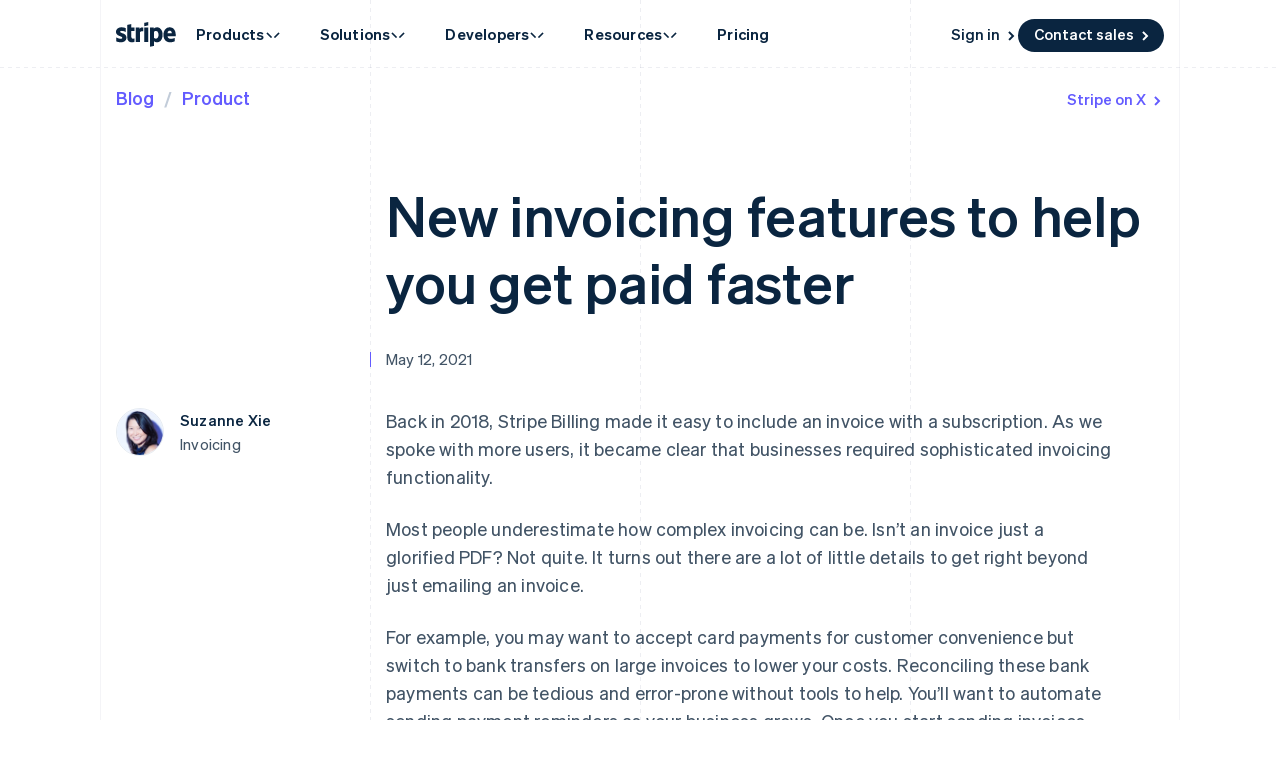

--- FILE ---
content_type: text/html; charset=utf-8
request_url: https://stripe.com/blog/new-invoicing-features
body_size: 75031
content:
<!DOCTYPE html>
<html
  class="MktRoot"
  lang="en-US"
  data-js-controller="Page"
  data-page-id="new_invoicing_features"
  data-page-title="New invoicing features to help you get paid faster"
  data-loading
>
  <head>
    <script>window.__capturedErrors = [];
window.onerror = function (message, url, line, column, error) { __capturedErrors.push(error); };
window.onunhandledrejection = function(evt) { __capturedErrors.push(evt.reason); }
</script>
<meta
  name="sentry-config"
  data-js-dsn=""
  data-js-release="aa42cbc403b56085972aa292740b4b843ff0de46"
  data-js-environment="production"
  data-js-project="mkt"
>

    <meta name="edge-experiment-treatments" content="wpp_acq_l1_nav_startups_enterprise.control.ursula.8789104a-6638-4031-7e9e-0bf187ced3a4.a,wpp_acq_triple_cta_nav.control.ursula.6e68e927-4add-4030-e4b1-1ab877c20e2c.m,wpp_acq_l2_nav_product_dropdown_clarity.control.ursula.ff837542-696e-4a2d-a714-efeabfdc1346.m,acquisition_chat_visual_treatment.control.ursula.e8126c51-2beb-75c1-18c0-b634e121b5e9.m,wpp_acq_support_link_global_nav.control.ursula.09f71b62-9cd7-9b28-cea8-6b36ae2c58fb.a,wpp_refreshed_nav_style.control.ursula.796ebc7d-b6c9-84a1-bc56-d65b86f45e40.a,wpp_acquisition_mobile_sticky_hamburger.control.ursula.a4779cfe-dd4b-511e-becf-e25dfc80dd97.m">
<meta name="experiment-treatments" content="wpp_acq_l1_nav_startups_enterprise.control.ursula.a6fcdf3b-3058-497a-ab48-2a5abaca1290.a.s,wpp_acq_triple_cta_nav.control.ursula.786f8e44-f7f0-4279-bd4c-eb3a9308c3e4.m.s,wpp_acq_l2_nav_product_dropdown_clarity.control.ursula.34f8c8b1-2cd9-476b-b491-0bfa71c6f56f.m.s,acquisition_chat_visual_treatment.control.ursula.64935001-6623-478c-91a9-c058e9ffa6b3.m.s,wpp_acq_support_link_global_nav.control.ursula.7e16623d-73eb-4f5a-89ab-5bf0f182c97a.a.s,wpp_refreshed_nav_style.control.ursula.0ddc4cf6-7e71-4305-960a-4ba322ea5905.a.s,wpp_acquisition_mobile_sticky_hamburger.control.ursula.5532972c-2495-4035-9f07-33dcd2b33271.m.s">
<meta name="experiment-token" content="b057adf6aed1dad018e1ceec8729c909af81874a">
    

    
    

    <meta name="request-country" content="US"/>

    <script type="application/json" id="AnalyticsConfigurationJSON" >{"GTM_ID":"GTM-WK8882T","GTM_FRAME_URL":"https://b.stripecdn.com/stripethirdparty-srv/assets/","patchMismatchedCids":false,"environment":"production"}</script>

    <template id="source-attribution-loader">
  <script defer
    src="https://b.stripecdn.com/mkt-statics-srv/assets/imt-900017e925e86dd54d2710b23a21d380.js"
    data-store_url="https://b.stripecdn.com/mkt-statics-srv/assets/store-936f0d847a16164e7f6b15d74659c4a9.html">
  </script>
</template>

    <template data-js-controller="UniversalChatInitializer" data-should-show-universal-chat-cta-large="true">
  <button class="UniversalChatCtaButton" data-universal-chat-cta data-testid="chat-button" aria-label="Chat with Stripe">
  <svg xmlns="http://www.w3.org/2000/svg" fill="none" width="20" height="20"  viewBox="0 0 20 20" class="UniversalChatCtaButton__bubbleLeft">
    <path fill="#fff" stroke="#0A2540" d="M18.14 14.55a9.43 9.43 0 1 0-3.59 3.59l3.91 1.3c.21.07.57.12.83-.13.27-.27.23-.63.15-.83l-1.3-3.93Z"></path>
  </svg>

  <div class="UniversalChatCtaButton__bubbleRightContainer">
    <svg xmlns="http://www.w3.org/2000/svg" fill="none" width="20" height="20"  viewBox="0 0 20 20">
      <path fill="#fff" stroke="#0A2540" d="m1.86 14.55-1.3 3.93c-.08.2-.12.56.15.83.26.25.62.2.83.13l3.9-1.3a9.43 9.43 0 1 0-3.58-3.6Z"></path>
    </svg>
    <svg width="14" height="4" viewBox="0 0 14 4" version="1.1" xmlns="http://www.w3.org/2000/svg" xmlnsxlink="http://www.w3.org/1999/xlink" class="UniversalChatCtaButton__typingIndicator">
      <circle class="UniversalChatCtaButton__typingBubble" cx="2" cy="1.5" r="1.5" fill="#0a2540"></circle>
      <circle class="UniversalChatCtaButton__typingBubble" cx="7" cy="1.5" r="1.5" fill="#0a2540"></circle>
      <circle class="UniversalChatCtaButton__typingBubble" cx="12" cy="1.5" r="1.5" fill="#0a2540"></circle>
    </svg>
  </div>
</button>
  <button
    class="UniversalChatCtaButtonLarge"
    data-universal-chat-cta-large
    data-testid="chat-button"
    aria-label="Chat with Stripe"
    data-js-controller="UniversalChatCtaButtonLarge"
  >
    <div class="UniversalChatCtaButtonLarge__icon">
      <div class="UniversalChatCtaButtonLarge__iconInner">
        <svg xmlns="http://www.w3.org/2000/svg" fill="none" width="20" height="20"  viewBox="0 0 20 20" class="UniversalChatCtaButtonLarge__bubbleLeft">
          <path fill="#000" stroke="#e7ecf1" d="M18.14 14.55a9.43 9.43 0 1 0-3.59 3.59l3.91 1.3c.21.07.57.12.83-.13.27-.27.23-.63.15-.83l-1.3-3.93Z"></path>
        </svg>

        <div class="UniversalChatCtaButtonLarge__bubbleRightContainer">
          <svg xmlns="http://www.w3.org/2000/svg" fill="none" width="20" height="20"  viewBox="0 0 20 20">
            <path fill="#000" stroke="#e7ecf1" d="m1.86 14.55-1.3 3.93c-.08.2-.12.56.15.83.26.25.62.2.83.13l3.9-1.3a9.43 9.43 0 1 0-3.58-3.6Z"></path>
          </svg>
          <svg width="14" height="4" viewBox="0 0 14 4" version="1.1" xmlns="http://www.w3.org/2000/svg" xmlnsxlink="http://www.w3.org/1999/xlink" class="UniversalChatCtaButtonLarge__typingIndicator">
            <circle class="UniversalChatCtaButtonLarge__typingBubble" cx="2" cy="1.5" r="1.5" fill="#e7ecf1"></circle>
            <circle class="UniversalChatCtaButtonLarge__typingBubble" cx="7" cy="1.5" r="1.5" fill="#e7ecf1"></circle>
            <circle class="UniversalChatCtaButtonLarge__typingBubble" cx="12" cy="1.5" r="1.5" fill="#e7ecf1"></circle>
          </svg>
        </div>
      </div>
    </div>

    <div class="UniversalChatCtaButtonLarge__text">
      Chat with Stripe sales
    </div>
  </button>

  <iframe data-universal-chat-iframe title="Chat Widget" src="https://support-conversations.stripe.com/widget?locale=en-US&entrypoint=dot_com&audience=dot_com" style="position: fixed; right: 24px; bottom: 0px; left: auto; z-index: 2147483639; width: 390px; max-height: 708px; overflow: hidden; background-color: rgb(230, 235, 241); border: 0px; border-radius: 8px 8px 0 0; box-shadow: rgba(0, 0, 0, 0.05) 0px 12px 15px, rgba(0, 0, 0, 0.05) 0px 0px 0px 1px, rgba(0, 0, 0, 0.08) 0px 5px 9px; transition: 0.2s ease-in-out; transform: translate(0, 100%); height: calc(-40px + 100svh); opacity: 0;"></iframe>

  <div data-universal-chat-unseen-messages-count-div style="display: none; visibility: hidden; position: fixed; right: 11px; bottom: 33px; z-index: 2147483640; height: 24px; width: 24px; color: #ffffff; background-color: #635bff; border-radius: 50%; align-items: center; justify-content: center; font-size: 0.9rem; font-weight: 500; padding-bottom: 2px;"></div>
</template>

    <meta charset='utf-8' />
    
    <meta name='viewport' content='width=device-width, initial-scale=1, viewport-fit=cover' />

    
      <link rel="icon" type="image/svg+xml" href="https://images.stripeassets.com/fzn2n1nzq965/1hgcBNd12BfT9VLgbId7By/01d91920114b124fb4cf6d448f9f06eb/favicon.svg" />
<link rel="icon" type="image/png" href="https://images.stripeassets.com/fzn2n1nzq965/4vVgZi0ZMoEzOhkcv7EVwK/8cce6fdcf2733b2ec8e99548908847ed/favicon.png?w=96&amp;h=96" sizes="96x96" />
<link rel="shortcut icon" href="https://assets.stripeassets.com/fzn2n1nzq965/nu0iR4KqmkdJ52fgRts09/c3a10df318e7ffb1f516073daadea625/favicon.ico" />
<link rel="apple-touch-icon" sizes="180x180" href="https://images.stripeassets.com/fzn2n1nzq965/4vVgZi0ZMoEzOhkcv7EVwK/8cce6fdcf2733b2ec8e99548908847ed/favicon.png?w=180&amp;h=180" />
    
    
    
    <meta name="description" content="Over the past few months, we’ve added several new features to Stripe Invoicing to help any business get paid faster and streamline their collection workflows.">
    

    
      <link rel="canonical" href="https://stripe.com/blog/new-invoicing-features">

    

    <title>New invoicing features to help you get paid faster</title>

    
    <meta name="format-detection" content="telephone=no">
    
    

    
      
      

      
      
      

      <meta name="facebook-domain-verification" content="zvsnguqc5l0xz3at5o9beubpl46dv8" />
      <meta property="og:title" content="New invoicing features to help you get paid faster">
      <meta property="og:description" content="Over the past few months, we’ve added several new features to Stripe Invoicing to help any business get paid faster and streamline their collection workflows.">
      <meta property="og:image" name="og:image" content="https://images.stripeassets.com/fzn2n1nzq965/7a0cGRhiCklugPbTAGGNoP/ecf54e569b2b2418bb3f9af6762b5c4a/Invoicing_social_card.png?q=80">

      <meta name="og:url" content="https://stripe.com/blog/new-invoicing-features">


      
      <meta name="twitter:site" content="@stripe">
      <meta name="twitter:image" content="https://images.stripeassets.com/fzn2n1nzq965/7a0cGRhiCklugPbTAGGNoP/ecf54e569b2b2418bb3f9af6762b5c4a/Invoicing_social_card.png?q=80">
      <meta name="twitter:card" content="summary_large_image">
      <meta name="twitter:title" content="New invoicing features to help you get paid faster">
      <meta name="twitter:description" content="Over the past few months, we’ve added several new features to Stripe Invoicing to help any business get paid faster and streamline their collection workflows.">
    

    
    
    

    
      <meta name="stripe:notification-path"
  data-js-controller="NotificationCenterLoader"
  data-js-notification-path="/notifications"
>
    

    

    <meta data-js-controller="ScrollDepthTracker"></meta>
    
    
      <meta data-js-controller="MonitorWebVitals"></meta>
    

    
    <link rel="preconnect" href="https://q.stripe.com" crossorigin>
<link rel="dns-prefetch" href="https://q.stripe.com">
    <link rel="preconnect" href="https://images.stripeassets.com" crossorigin>
<link rel="dns-prefetch" href="https://images.stripeassets.com">
    <link rel="preconnect" href="https://assets.stripeassets.com" crossorigin>
<link rel="dns-prefetch" href="https://assets.stripeassets.com">
    
      
    
    
      
    
    <script>new MutationObserver(e=>{for(const d of e)if(d.addedNodes)for(const e of d.addedNodes)e instanceof HTMLLinkElement&&void 0!==e.dataset.jsLazyStyle&&e.addEventListener("load",function(){this.media="all"})}).observe(document.head,{childList:!0}),document.addEventListener("DOMContentLoaded",()=>{for(const e of document.querySelectorAll("link[data-js-lazy-style]"))"all"!==e.media&&(e.media="all")});
</script>
    <link rel="preconnect" href="https://b.stripecdn.com" crossorigin>
<link rel="dns-prefetch" href="https://b.stripecdn.com">

              <link rel="stylesheet" href="https://b.stripecdn.com/mkt-statics-srv/assets/v1-SiteHeader-0a88d9cf8125323b1e1f.css">
            

              <link rel="stylesheet" href="https://b.stripecdn.com/mkt-statics-srv/assets/v1-Guides-f00064c54f795e59f164.css">
            

              <link rel="stylesheet" href="https://b.stripecdn.com/mkt-statics-srv/assets/v1-UserLogo-2c6dd3efde03fff2426a.css">
            

              <link rel="stylesheet" href="https://b.stripecdn.com/mkt-statics-srv/assets/v1-SiteHeaderNavItem-1a015b64a982ecf4642c.css">
            

              <link rel="stylesheet" href="https://b.stripecdn.com/mkt-statics-srv/assets/v1-Link-d2d3aeca535307db3b84.css">
            

              <link rel="stylesheet" href="https://b.stripecdn.com/mkt-statics-srv/assets/v1-SiteHeaderNav-99bb2ece9c274641625a.css">
            

              <link rel="stylesheet" href="https://b.stripecdn.com/mkt-statics-srv/assets/v1-DashboardLoginLink-d47e31a71efdf427fcef.css">
            

              <link rel="stylesheet" href="https://b.stripecdn.com/mkt-statics-srv/assets/v1-CtaButton-17e76534a0c07250692e.css">
            

              <link rel="stylesheet" href="https://b.stripecdn.com/mkt-statics-srv/assets/v1-HoverArrow-152658ada07aea5093b9.css">
            

              <link rel="stylesheet" href="https://b.stripecdn.com/mkt-statics-srv/assets/v1-NavCtaButton-fca8b86f24b35f916280.css">
            

              <link rel="stylesheet" href="https://b.stripecdn.com/mkt-statics-srv/assets/v1-MenuButton-40bd8552448f8330eee3.css">
            

              <link rel="stylesheet" href="https://b.stripecdn.com/mkt-statics-srv/assets/v1-VariantMobileMenu-81bf7b0d8e959bd288db.css">
            

              <link rel="stylesheet" href="https://b.stripecdn.com/mkt-statics-srv/assets/v1-VariantSiteMobileMenuNavItem-dac29770151d9471c8bc.css">
            

              <link rel="stylesheet" href="https://b.stripecdn.com/mkt-statics-srv/assets/v1-VariantSiteMobileProductsNav-e3236d508db8fb39ac66.css">
            

              <link rel="stylesheet" href="https://b.stripecdn.com/mkt-statics-srv/assets/v1-VariantSiteMobileProductsNavGlobalPayments-32b7ff0a3f2c64772a79.css">
            

              <link rel="stylesheet" href="https://b.stripecdn.com/mkt-statics-srv/assets/v1-VariantSiteProductsNavIcon-415ed7f497dc88d83587.css">
            

              <link rel="stylesheet" href="https://b.stripecdn.com/mkt-statics-srv/assets/v1-VariantSiteNavItem-56991078808382843c60.css">
            

              <link rel="stylesheet" href="https://b.stripecdn.com/mkt-statics-srv/assets/v1-VariantSiteProductsNavSubItem-0979c84500c5c3d7c44d.css">
            

              <link rel="stylesheet" href="https://b.stripecdn.com/mkt-statics-srv/assets/v1-VariantSiteMobileProductsNavGroup-2ec4d668dda150300580.css">
            

              <link rel="stylesheet" href="https://b.stripecdn.com/mkt-statics-srv/assets/v1-VariantSiteProductsNavCollapsedItem-512ffe213ad27b3733f2.css">
            

              <link rel="stylesheet" href="https://b.stripecdn.com/mkt-statics-srv/assets/v1-VariantSiteMobileNavGroup-89bbe46d0e3691bbfbfc.css">
            

              <link rel="stylesheet" href="https://b.stripecdn.com/mkt-statics-srv/assets/v1-VariantSiteMobileMenuSection-26e421b5c5fd3299c959.css">
            

              <link rel="stylesheet" href="https://b.stripecdn.com/mkt-statics-srv/assets/v1-BasicIcon-1142812d7b6d9ca761f3.css">
            

              <link rel="stylesheet" href="https://b.stripecdn.com/mkt-statics-srv/assets/v1-VariantSiteMobileDevelopersNav-737d44b9c66c3a7bc2f6.css">
            

              <link rel="stylesheet" href="https://b.stripecdn.com/mkt-statics-srv/assets/v1-SiteHeaderArrow-d1648d324654a8f0f365.css">
            

              <link rel="stylesheet" href="https://b.stripecdn.com/mkt-statics-srv/assets/v1-VariantSiteMenu-fae59343fa90fd3208b2.css">
            

              <link rel="stylesheet" href="https://b.stripecdn.com/mkt-statics-srv/assets/v1-BillingSubitemsVariantSiteProductsNav-4540045199b01e5a3176.css">
            

              <link rel="stylesheet" href="https://b.stripecdn.com/mkt-statics-srv/assets/v1-SiteMenuSection-428b7524fe5f8f7e18a8.css">
            

              <link rel="stylesheet" href="https://b.stripecdn.com/mkt-statics-srv/assets/v1-VariantSiteSolutionsNav-8fd5dc61119dcd261b5e.css">
            

              <link rel="stylesheet" href="https://b.stripecdn.com/mkt-statics-srv/assets/v1-SiteDevelopersNav-8033d0c7b704e3ded691.css">
            

              <link rel="stylesheet" href="https://b.stripecdn.com/mkt-statics-srv/assets/v1-SiteNavItem-50fc52b6f593b7dd17e7.css">
            

              <link rel="stylesheet" href="https://b.stripecdn.com/mkt-statics-srv/assets/v1-SiteNavList-524405ee708cc155aff2.css">
            

              <link rel="stylesheet" href="https://b.stripecdn.com/mkt-statics-srv/assets/v1-SiteResourcesNav-96eaa865914ffdc9e03b.css">
            

              <link rel="stylesheet" href="https://b.stripecdn.com/mkt-statics-srv/assets/v1-Card-fc1ed003191984345ba9.css">
            

              <link rel="stylesheet" href="https://b.stripecdn.com/mkt-statics-srv/assets/v1-BreadcrumbNavItem-25fa69fe97ba31f1cf82.css">
            

              <link rel="stylesheet" href="https://b.stripecdn.com/mkt-statics-srv/assets/v1-BreadcrumbNav-e3642261ce55d18e6ffb.css">
            

              <link rel="stylesheet" href="https://b.stripecdn.com/mkt-statics-srv/assets/v1-HorizontalOverflowContainer-0b85e8f46a0db21a6ef9.css">
            

              <link rel="stylesheet" href="https://b.stripecdn.com/mkt-statics-srv/assets/v1-Author-a52413ceeaf0310f0195.css">
            

              <link rel="stylesheet" href="https://b.stripecdn.com/mkt-statics-srv/assets/v1-BodyParagraph-e16e5048e65073e209cd.css">
            

              <link rel="stylesheet" href="https://b.stripecdn.com/mkt-statics-srv/assets/v1-BodyTitle-9153280af4557c04e750.css">
            

              <link rel="stylesheet" href="https://b.stripecdn.com/mkt-statics-srv/assets/v1-FootnoteReference-13e24e1c709d6985e222.css">
            

              <link rel="stylesheet" href="https://b.stripecdn.com/mkt-statics-srv/assets/v1-ImageCard-685d6850083c45dea95b.css">
            

              <link rel="stylesheet" href="https://b.stripecdn.com/mkt-statics-srv/assets/v1-BodyImage-dbd5d958f74855894c8f.css">
            

              <link rel="stylesheet" href="https://b.stripecdn.com/mkt-statics-srv/assets/v1-FootnoteList-289491a5586f572b868c.css">
            

              <link rel="stylesheet" href="https://b.stripecdn.com/mkt-statics-srv/assets/v1-Post-e47a17cd8c173ba53885.css">
            

              <link rel="stylesheet" href="https://b.stripecdn.com/mkt-statics-srv/assets/v1-PostDate-e77775e6d432f6b4e9ba.css">
            

              <link rel="stylesheet" href="https://b.stripecdn.com/mkt-statics-srv/assets/v1-Section-b4cc97dde2285e8f3b5b.css">
            

              <link rel="stylesheet" href="https://b.stripecdn.com/mkt-statics-srv/assets/v1-FooterCta-5c36111b4ff102920753.css">
            

              <link rel="stylesheet" href="https://b.stripecdn.com/mkt-statics-srv/assets/v1-TextInput-7a46dd2aeefbe11e0b8b.css">
            

              <link rel="stylesheet" href="https://b.stripecdn.com/mkt-statics-srv/assets/v1-Form-cfab01294487569851d9.css">
            

              <link rel="stylesheet" href="https://b.stripecdn.com/mkt-statics-srv/assets/v1-FormFooter-ff68f881919d6cf03864.css">
            

              <link rel="stylesheet" href="https://b.stripecdn.com/mkt-statics-srv/assets/v1-FormSubmitButton-1411de6fb107f89e4250.css">
            

              <link rel="stylesheet" href="https://b.stripecdn.com/mkt-statics-srv/assets/v1-PrivacyNotice-e4481bb4857f75c22d26.css">
            

              <link rel="stylesheet" href="https://b.stripecdn.com/mkt-statics-srv/assets/v1-FormDisclaimer-71da4f446d2ca95b5bda.css">
            

              <link rel="stylesheet" href="https://b.stripecdn.com/mkt-statics-srv/assets/v1-CopyBody-53e41f469a3d5703a2be.css">
            

              <link rel="stylesheet" href="https://b.stripecdn.com/mkt-statics-srv/assets/v1-Copy-1d1c3373b0854daf173b.css">
            

              <link rel="stylesheet" href="https://b.stripecdn.com/mkt-statics-srv/assets/v1-Icon-646136cd9e336d8c18d7.css">
            

              <link rel="stylesheet" href="https://b.stripecdn.com/mkt-statics-srv/assets/v1-CtaGroup-13dc9478d03bd7cc5b13.css">
            

              <link rel="stylesheet" href="https://b.stripecdn.com/mkt-statics-srv/assets/v1-ColumnLayout-86727a6ab99d7e86820f.css">
            

              <link rel="stylesheet" href="https://b.stripecdn.com/mkt-statics-srv/assets/v1-SiteFooterSection-801324a67f6b0168e107.css">
            

              <link rel="stylesheet" href="https://b.stripecdn.com/mkt-statics-srv/assets/v1-GlobalizationPicker-cb59e0de1d5c3aeaa184.css">
            

              <link rel="stylesheet" href="https://b.stripecdn.com/mkt-statics-srv/assets/v1-Flag-fa3bcd5fa9b9ea5c4abd.css">
            

              <link rel="stylesheet" href="https://b.stripecdn.com/mkt-statics-srv/assets/v1-LocaleControl-09ce62c550a15bb456e5.css">
            

              <link rel="stylesheet" href="https://b.stripecdn.com/mkt-statics-srv/assets/v1-List-f0dd86d0ff490fdd7e75.css">
            

              <link rel="stylesheet" href="https://b.stripecdn.com/mkt-statics-srv/assets/v1-CopyTitle-c641e014b3946628bc95.css">
            

              <link rel="stylesheet" href="https://b.stripecdn.com/mkt-statics-srv/assets/v1-SiteFooterSectionSupportLinkList-US-bf39e598e6b8dad8c615.css">
            

              <link rel="stylesheet" href="https://b.stripecdn.com/mkt-statics-srv/assets/v1-UniversalChatCtaButton-8aa0bd81148af3cf06f1.css">
            

              <link rel="stylesheet" href="https://b.stripecdn.com/mkt-statics-srv/assets/v1-UniversalChatCtaButtonLarge-a0d97375506e44809afc.css">
            

            <link rel="preload" href="https://b.stripecdn.com/mkt-statics-srv/assets/v1/f965fdf4.woff2" as="font" crossorigin>
          

              <link rel="stylesheet" href="https://b.stripecdn.com/mkt-statics-srv/assets/v1-fonts-79c606a1251d238d4708.css">
            

              <link rel="stylesheet" href="https://b.stripecdn.com/mkt-statics-srv/assets/v1-global-8de066c6d50820453884.css">
            

              <link rel="stylesheet" href="https://b.stripecdn.com/mkt-statics-srv/assets/v1-White-e97cfe352f6402a27dd4.css">
            

              <link rel="stylesheet" href="https://b.stripecdn.com/mkt-statics-srv/assets/v1-Light-b8ef30ce6bd4667ef9f4.css">
            

              <link rel="stylesheet" href="https://b.stripecdn.com/mkt-statics-srv/assets/v1-Dark-7c177d402d3875fa8e4c.css">
            

              <link rel="stylesheet" href="https://b.stripecdn.com/mkt-statics-srv/assets/v1-SemiDark-c360011f6a51855455a7.css">
            

              <link rel="stylesheet" href="https://b.stripecdn.com/mkt-statics-srv/assets/v1-Transparent-bdd8e13604d56721da9e.css">
            

              <link rel="stylesheet" href="https://b.stripecdn.com/mkt-statics-srv/assets/v1-Hub-ff0110a4dd95a71fe24e.css">
            

              <link rel="stylesheet" href="https://b.stripecdn.com/mkt-statics-srv/assets/v1-Legacy-ffa4f24cd3ca18798c6a.css">
            

              <link rel="stylesheet" href="https://b.stripecdn.com/mkt-statics-srv/assets/v1-LegacyLight-c4964a08822288e5ca89.css">
            

              <link rel="stylesheet" href="https://b.stripecdn.com/mkt-statics-srv/assets/v1-LegacyDark-d19fb27941422687f6e0.css">
            

              <link rel="stylesheet" href="https://b.stripecdn.com/mkt-statics-srv/assets/v1-Chroma-87787f8a17a7694cc56b.css">
            

              <link rel="stylesheet" href="https://b.stripecdn.com/mkt-statics-srv/assets/v1-CottonCandy-34902095724678b38c34.css">
            

              <link rel="stylesheet" href="https://b.stripecdn.com/mkt-statics-srv/assets/v1-LemonLime-13ff3a38b624e377a552.css">
            

              <link rel="stylesheet" href="https://b.stripecdn.com/mkt-statics-srv/assets/v1-Overcast-81fe349430811fb7e7a0.css">
            

              <link rel="stylesheet" href="https://b.stripecdn.com/mkt-statics-srv/assets/v1-Perennial-854f0de6b75daa0af865.css">
            

              <link rel="stylesheet" href="https://b.stripecdn.com/mkt-statics-srv/assets/v1-Pomegranate-41bf31c2ab13e3303495.css">
            

              <link rel="stylesheet" href="https://b.stripecdn.com/mkt-statics-srv/assets/v1-Slate-bc2bc8abf6c1a4bdaaf9.css">
            

              <link rel="stylesheet" href="https://b.stripecdn.com/mkt-statics-srv/assets/v1-Sunburst-a883cb3d33b1332bbc9a.css">
            

              <link rel="stylesheet" href="https://b.stripecdn.com/mkt-statics-srv/assets/v1-Sunset-852ef64feef5cc52c82c.css">
            

              <link rel="stylesheet" href="https://b.stripecdn.com/mkt-statics-srv/assets/v1-Tropical-4894817f3839a23051cc.css">
            

              <link rel="stylesheet" href="https://b.stripecdn.com/mkt-statics-srv/assets/v1-Twilight-4cf03cc2b6b49192800f.css">
            

              <link rel="stylesheet" href="https://b.stripecdn.com/mkt-statics-srv/assets/v1-Wintergreen-2a184b526d0f98be2716.css">
            

              <link rel="stylesheet" href="https://b.stripecdn.com/mkt-statics-srv/assets/v1-Layout-2fe3591ea951e6ccab8e.css">
            

        <script type="application/json" data-js-script-registry>
          [{"critical":true,"path":"https://b.stripecdn.com/mkt-statics-srv/assets/v1-SiteHeader-ORJH6YDV.js"},{"critical":true,"path":"https://b.stripecdn.com/mkt-statics-srv/assets/v1-DashboardLoginLink-FEKZRX2J.js"},{"critical":true,"path":"https://b.stripecdn.com/mkt-statics-srv/assets/v1-VariantMobileMenu-BGZ2QFCI.js"},{"critical":true,"path":"https://b.stripecdn.com/mkt-statics-srv/assets/v1-VariantSiteProductsNavCollapsedItem-AVN7QN54.js"},{"critical":true,"path":"https://b.stripecdn.com/mkt-statics-srv/assets/v1-HorizontalOverflowContainer-7RA37THU.js"},{"critical":true,"path":"https://b.stripecdn.com/mkt-statics-srv/assets/v1-FooterCta-WA4TDGPB.js"},{"critical":true,"path":"https://b.stripecdn.com/mkt-statics-srv/assets/v1-TextInput-TJLMJUNG.js"},{"critical":true,"path":"https://b.stripecdn.com/mkt-statics-srv/assets/v1-Form-CKXMT7PC.js"},{"critical":true,"path":"https://b.stripecdn.com/mkt-statics-srv/assets/v1-PrivacyNotice-6AVFLA3O.js"},{"critical":true,"path":"https://b.stripecdn.com/mkt-statics-srv/assets/v1-LocaleControl-YRQBV72B.js"},{"critical":true,"path":"https://b.stripecdn.com/mkt-statics-srv/assets/v1-Page-FE2EGT4D.js"},{"critical":true,"path":"https://b.stripecdn.com/mkt-statics-srv/assets/v1-Sentry-IABPFTSH.js"},{"critical":true,"path":"https://b.stripecdn.com/mkt-statics-srv/assets/v1-EnforceSameSiteLaxOnCookies-5NDXH4YF.js"},{"critical":true,"path":"https://b.stripecdn.com/mkt-statics-srv/assets/v1-LoaderScript-4O4WMF7E.js"},{"critical":true,"path":"https://b.stripecdn.com/mkt-statics-srv/assets/v1-UniversalChatInitializer-BI5LETDK.js"},{"critical":true,"path":"https://b.stripecdn.com/mkt-statics-srv/assets/v1-UniversalChatCtaButtonLarge-GTLWLNKJ.js"},{"critical":true,"path":"https://b.stripecdn.com/mkt-statics-srv/assets/v1-Loader-K2NQC5BW.js"},{"critical":true,"path":"https://b.stripecdn.com/mkt-statics-srv/assets/v1-ScrollDepthTracker-HN4D4JDO.js"},{"critical":true,"path":"https://b.stripecdn.com/mkt-statics-srv/assets/v1-MonitorWebVitals-ILVFP2IL.js"}]
        </script>
      

        <script type="module" src="https://b.stripecdn.com/mkt-statics-srv/assets/v1-Bootstrapper-GS22CZ7X.js"></script>
      

  <style id="experiments-style">.client-variant-wrapper { display: none; }
.control.client-variant-wrapper { display: block; }
</style></head>
  <body
    class="
      MktBody
      theme--White
      flavor--Chroma
      accent--Blurple
      
    "
    
    
  >
    <div id="MktContent">
      <script type="application/ld+json">{"@context":"https://schema.org","@type":["Article","BlogPosting"],"headline":"New invoicing features to help you get paid faster","image":["https://images.stripeassets.com/fzn2n1nzq965/7a0cGRhiCklugPbTAGGNoP/ecf54e569b2b2418bb3f9af6762b5c4a/Invoicing_social_card.png"],"datePublished":"2021-05-12T11:00-06:00","author":[{"@type":"Person","name":"Suzanne Xie","url":"https://twitter.com/suzannexie"}]}</script>

  <header
  class="
    SiteHeader
    SiteHeader--noTransitions
    
    SiteHeader--hasContactSales
    
    
    
    theme--White
    
    accent--Slate
    
    SiteHeader--hasGuides
  "
  data-js-controller="SiteHeader"
>
  <div class="SiteHeader__stickyContainer" data-js-target="SiteHeader.stickyContainerEl">
    <div class="SiteHeader__stickyShadow" data-js-target="SiteHeader.stickyShadowEl"></div>
    
    <div class="SiteHeader__guidesContainer">
      <div
  class='
    Guides
    SiteHeader__guides
  '
  aria-hidden='true'
>
  <div class='Guides__container'>
    <div class='Guides__guide'></div>
    <div class='Guides__guide'></div>
    <div class='Guides__guide'></div>
    <div class='Guides__guide'></div>
    <div class='Guides__guide'></div>
  </div>
</div>
    </div>
    
    <div class="SiteHeader__container">
      <div class="SiteHeader__navContainer">
        <h1 class="SiteHeader__logo">
          <a href="/"
            class="SiteHeader__logoLink"
            data-js-controller="AnalyticsButton"
            data-analytics-category="Navigation"
            data-analytics-action="Clicked"
            data-analytics-label="Stripe Logo"
            data-testid="header-stripe-logo"
          >
            <svg viewBox="0 0 60 25" xmlns="http://www.w3.org/2000/svg" width="60" height="25" class="UserLogo variant-- "><title>Stripe logo</title><path fill="var(--userLogoColor, #0A2540)" d="M59.64 14.28h-8.06c.19 1.93 1.6 2.55 3.2 2.55 1.64 0 2.96-.37 4.05-.95v3.32a8.33 8.33 0 0 1-4.56 1.1c-4.01 0-6.83-2.5-6.83-7.48 0-4.19 2.39-7.52 6.3-7.52 3.92 0 5.96 3.28 5.96 7.5 0 .4-.04 1.26-.06 1.48zm-5.92-5.62c-1.03 0-2.17.73-2.17 2.58h4.25c0-1.85-1.07-2.58-2.08-2.58zM40.95 20.3c-1.44 0-2.32-.6-2.9-1.04l-.02 4.63-4.12.87V5.57h3.76l.08 1.02a4.7 4.7 0 0 1 3.23-1.29c2.9 0 5.62 2.6 5.62 7.4 0 5.23-2.7 7.6-5.65 7.6zM40 8.95c-.95 0-1.54.34-1.97.81l.02 6.12c.4.44.98.78 1.95.78 1.52 0 2.54-1.65 2.54-3.87 0-2.15-1.04-3.84-2.54-3.84zM28.24 5.57h4.13v14.44h-4.13V5.57zm0-4.7L32.37 0v3.36l-4.13.88V.88zm-4.32 9.35v9.79H19.8V5.57h3.7l.12 1.22c1-1.77 3.07-1.41 3.62-1.22v3.79c-.52-.17-2.29-.43-3.32.86zm-8.55 4.72c0 2.43 2.6 1.68 3.12 1.46v3.36c-.55.3-1.54.54-2.89.54a4.15 4.15 0 0 1-4.27-4.24l.01-13.17 4.02-.86v3.54h3.14V9.1h-3.13v5.85zm-4.91.7c0 2.97-2.31 4.66-5.73 4.66a11.2 11.2 0 0 1-4.46-.93v-3.93c1.38.75 3.1 1.31 4.46 1.31.92 0 1.53-.24 1.53-1C6.26 13.77 0 14.51 0 9.95 0 7.04 2.28 5.3 5.62 5.3c1.36 0 2.72.2 4.09.75v3.88a9.23 9.23 0 0 0-4.1-1.06c-.86 0-1.44.25-1.44.9 0 1.85 6.29.97 6.29 5.88z" fill-rule="evenodd"/></svg>
          </a>
        </h1>

        
          <div class="SiteHeader__headerNav" data-js-target="SiteHeader.headerNavEl">
            <nav class='SiteHeaderNav'>
  <ul class='SiteHeaderNav__list'>
    <li class='
  SiteHeaderNavItem
  
'>
  
    <button
      class="
        SiteHeaderNavItem__link
        SiteHeaderNavItem__link--hasCaret
      "
      aria-haspopup="true"
      aria-expanded="false"
      data-js-target-list="SiteHeader.dropdownTriggers"
      data-testid="header-products-nav-item"
    >
      
        <span class="SiteHeaderNavItem__linkText">Products</span>
          <span class="SiteHeaderNavItem__linkCaretContainer">
            <svg width="7" height="7" fill="none" xmlns="http://www.w3.org/2000/svg" class="SiteHeaderNavItem__linkCaret SiteHeaderNavItem__linkCaret--left">
              <path d="M4.381 5.619 5 6.237 6.237 5l-.618-.619L4.38 5.62Zm-4-4 4 4L5.62 4.38l-4-4L.38 1.62Z" fill="currentColor"/>
            </svg>
            <svg width="7" height="7" fill="none" xmlns="http://www.w3.org/2000/svg" class="SiteHeaderNavItem__linkCaret SiteHeaderNavItem__linkCaret--right">
              <path d="M2.619 5.619 2 6.237.763 5l.618-.619L2.62 5.62Zm4-4-4 4L1.38 4.38l4-4L6.62 1.62Z" fill="currentColor"/>
            </svg>
          </span>
      
    </button>
  
</li>
                <li class='
  SiteHeaderNavItem
  
'>
  
    <button
      class="
        SiteHeaderNavItem__link
        SiteHeaderNavItem__link--hasCaret
      "
      aria-haspopup="true"
      aria-expanded="false"
      data-js-target-list="SiteHeader.dropdownTriggers"
      data-testid="header-solutions-nav-item"
    >
      
        <span class="SiteHeaderNavItem__linkText">Solutions</span>
          <span class="SiteHeaderNavItem__linkCaretContainer">
            <svg width="7" height="7" fill="none" xmlns="http://www.w3.org/2000/svg" class="SiteHeaderNavItem__linkCaret SiteHeaderNavItem__linkCaret--left">
              <path d="M4.381 5.619 5 6.237 6.237 5l-.618-.619L4.38 5.62Zm-4-4 4 4L5.62 4.38l-4-4L.38 1.62Z" fill="currentColor"/>
            </svg>
            <svg width="7" height="7" fill="none" xmlns="http://www.w3.org/2000/svg" class="SiteHeaderNavItem__linkCaret SiteHeaderNavItem__linkCaret--right">
              <path d="M2.619 5.619 2 6.237.763 5l.618-.619L2.62 5.62Zm4-4-4 4L1.38 4.38l4-4L6.62 1.62Z" fill="currentColor"/>
            </svg>
          </span>
      
    </button>
  
</li>
                <li class='
  SiteHeaderNavItem
  
'>
  
    <button
      class="
        SiteHeaderNavItem__link
        SiteHeaderNavItem__link--hasCaret
      "
      aria-haspopup="true"
      aria-expanded="false"
      data-js-target-list="SiteHeader.dropdownTriggers"
      data-testid="header-developers-nav-item"
    >
      
        <span class="SiteHeaderNavItem__linkText">Developers</span>
          <span class="SiteHeaderNavItem__linkCaretContainer">
            <svg width="7" height="7" fill="none" xmlns="http://www.w3.org/2000/svg" class="SiteHeaderNavItem__linkCaret SiteHeaderNavItem__linkCaret--left">
              <path d="M4.381 5.619 5 6.237 6.237 5l-.618-.619L4.38 5.62Zm-4-4 4 4L5.62 4.38l-4-4L.38 1.62Z" fill="currentColor"/>
            </svg>
            <svg width="7" height="7" fill="none" xmlns="http://www.w3.org/2000/svg" class="SiteHeaderNavItem__linkCaret SiteHeaderNavItem__linkCaret--right">
              <path d="M2.619 5.619 2 6.237.763 5l.618-.619L2.62 5.62Zm4-4-4 4L1.38 4.38l4-4L6.62 1.62Z" fill="currentColor"/>
            </svg>
          </span>
      
    </button>
  
</li>
                <li class='
  SiteHeaderNavItem
  
'>
  
    <button
      class="
        SiteHeaderNavItem__link
        SiteHeaderNavItem__link--hasCaret
      "
      aria-haspopup="true"
      aria-expanded="false"
      data-js-target-list="SiteHeader.dropdownTriggers"
      data-testid="header-resources-nav-item"
    >
      
        <span class="SiteHeaderNavItem__linkText">Resources</span>
          <span class="SiteHeaderNavItem__linkCaretContainer">
            <svg width="7" height="7" fill="none" xmlns="http://www.w3.org/2000/svg" class="SiteHeaderNavItem__linkCaret SiteHeaderNavItem__linkCaret--left">
              <path d="M4.381 5.619 5 6.237 6.237 5l-.618-.619L4.38 5.62Zm-4-4 4 4L5.62 4.38l-4-4L.38 1.62Z" fill="currentColor"/>
            </svg>
            <svg width="7" height="7" fill="none" xmlns="http://www.w3.org/2000/svg" class="SiteHeaderNavItem__linkCaret SiteHeaderNavItem__linkCaret--right">
              <path d="M2.619 5.619 2 6.237.763 5l.618-.619L2.62 5.62Zm4-4-4 4L1.38 4.38l4-4L6.62 1.62Z" fill="currentColor"/>
            </svg>
          </span>
      
    </button>
  
</li>
                <li class='
  SiteHeaderNavItem
  
'>
  
    <a
  class="
    Link
    SiteHeaderNavItem__link
  "
  href="/pricing"
  
  
  data-js-controller='AnalyticsButton'
  data-analytics-category='Navigation'
  data-analytics-action='Clicked'
  data-analytics-label='global_nav__pricing'
  
  
  
  data-testid="header-pricing-nav-item"
  
>Pricing</a>
  
</li>
  </ul>
</nav>
          </div>
          <nav class="SiteHeader__ctaNav" data-js-target="SiteHeader.ctaNavEl">
            <div class="SiteHeader__ctaNavContainer" data-js-target="SiteHeader.ctaNavContainerEl">
              
                
                <div class="DashboardLoginLink__container"></div>

<template
  data-mount-target=".DashboardLoginLink__container"
  data-mount-on-state="logged-in">
  <a
  class='
    CtaButton
    variant--Link
    CtaButton--arrow
    
    SiteHeader__leftCta
  '
  href="https://dashboard.stripe.com/"
  
  data-js-controller='AnalyticsButton'
  data-js-target="SiteHeader.leftCtaEl"
  data-analytics-category='Buttons'
  data-analytics-action='Clicked'
  data-analytics-label='global_nav__dashboard'
  
  
  
  data-testid="header-login-cta-button"
  data-js-intent="login"
>Dashboard&nbsp;<svg
  class="
    HoverArrow
    
    
  "
  width="10"
  height="10"
  viewBox="0 0 10 10"
  aria-hidden="true"
>
  <g fill-rule="evenodd">
    
      <path class="HoverArrow__linePath" d="M0 5h7" />
      <path class="HoverArrow__tipPath" d="M1 1l4 4-4 4" />
    
  </g>
</svg>
</a>
</template>
<template
  data-mount-target=".DashboardLoginLink__container"
  data-mount-on-state="logged-out-existing">
  <a
  class='
    CtaButton
    variant--Link
    CtaButton--arrow
    
    SiteHeader__leftCta
  '
  href="https://dashboard.stripe.com/login"
  
  data-js-controller='AnalyticsButton'
  data-js-target="SiteHeader.leftCtaEl"
  data-analytics-category='Buttons'
  data-analytics-action='Clicked'
  data-analytics-label='global_nav__sign_in'
  
  
  
  data-testid="header-login-cta-button"
  data-js-intent="login"
>Sign in&nbsp;<svg
  class="
    HoverArrow
    
    
  "
  width="10"
  height="10"
  viewBox="0 0 10 10"
  aria-hidden="true"
>
  <g fill-rule="evenodd">
    
      <path class="HoverArrow__linePath" d="M0 5h7" />
      <path class="HoverArrow__tipPath" d="M1 1l4 4-4 4" />
    
  </g>
</svg>
</a>
</template>
<template
  data-mount-target=".DashboardLoginLink__container"
  data-mount-on-state="logged-out-new">
  <div data-js-controller="DashboardLoginLink">
      
  <a
  class='
    CtaButton
    variant--Link
    CtaButton--arrow
    
    SiteHeader__leftCta
  '
  href="https://dashboard.stripe.com/login"
  
  data-js-controller='AnalyticsButton'
  data-js-target="SiteHeader.leftCtaEl"
  data-analytics-category='Buttons'
  data-analytics-action='Clicked'
  data-analytics-label='global_nav__sign_in'
  
  
  
  data-testid="header-login-cta-button"
  data-js-intent="login"
>Sign in&nbsp;<svg
  class="
    HoverArrow
    
    
  "
  width="10"
  height="10"
  viewBox="0 0 10 10"
  aria-hidden="true"
>
  <g fill-rule="evenodd">
    
      <path class="HoverArrow__linePath" d="M0 5h7" />
      <path class="HoverArrow__tipPath" d="M1 1l4 4-4 4" />
    
  </g>
</svg>
</a>

    </div>

  
</template>
                <a
  class='
    CtaButton
    variant--Button
    CtaButton--arrow
    
    
  '
  href="/contact/sales"
  
  data-js-controller='AnalyticsButton'
  data-js-target="SiteHeader.rightCtaEl"
  data-analytics-category='Buttons'
  data-analytics-action='Clicked'
  data-analytics-label='global_nav__contact_sales'
  
  
  
  
  data-js-intent="contactSales"
>Contact sales&nbsp;<svg
  class="
    HoverArrow
    
    
  "
  width="10"
  height="10"
  viewBox="0 0 10 10"
  aria-hidden="true"
>
  <g fill-rule="evenodd">
    
      <path class="HoverArrow__linePath" d="M0 5h7" />
      <path class="HoverArrow__tipPath" d="M1 1l4 4-4 4" />
    
  </g>
</svg>
</a>
              
            </div>
          </nav>

          <nav class="SiteHeader__menuNav">
            <a
  class='MenuButton'
  href='#'
  title='Open mobile navigation'
  data-js-target='SiteHeader.menuButton'
  data-testid="header-mobile-open-nav-menu-button"
>
  <svg width="16" height="10" viewBox="0 0 16 10">
    <title>Open mobile navigation</title>
    <g fill="var(--knockoutColor)" fill-rule="evenodd">
      <rect y="8" width="16" height="2" rx="1"/>
      <rect y="4" width="16" height="2" rx="1"/>
      <rect width="16" height="2" rx="1"/>
    </g>
  </svg>
</a>
            
          </nav>
        
      </div>
    </div>
    
      <div
  class="
    MobileMenu
    theme--White
    flavor--Chroma
    accent--Blurple
    SiteHeader__mobileMenu
  "
  data-js-controller="MobileMenu"
>
  <div class="MobileMenu__header">
    <div class="MobileMenu__logo">
      <a
        href="/"
        data-js-controller="AnalyticsButton"
        data-analytics-category="Navigation"
        data-analytics-action="Clicked"
        data-analytics-label="Stripe Logo"
        aria-label="Navigate to the Stripe homepage"
        data-testid="mobile-nav-stripe-logo"
      >
        <svg viewBox="0 0 60 25" xmlns="http://www.w3.org/2000/svg" width="60" height="25" class="UserLogo variant-- "><title>Stripe logo</title><path fill="var(--userLogoColor, #0A2540)" d="M59.64 14.28h-8.06c.19 1.93 1.6 2.55 3.2 2.55 1.64 0 2.96-.37 4.05-.95v3.32a8.33 8.33 0 0 1-4.56 1.1c-4.01 0-6.83-2.5-6.83-7.48 0-4.19 2.39-7.52 6.3-7.52 3.92 0 5.96 3.28 5.96 7.5 0 .4-.04 1.26-.06 1.48zm-5.92-5.62c-1.03 0-2.17.73-2.17 2.58h4.25c0-1.85-1.07-2.58-2.08-2.58zM40.95 20.3c-1.44 0-2.32-.6-2.9-1.04l-.02 4.63-4.12.87V5.57h3.76l.08 1.02a4.7 4.7 0 0 1 3.23-1.29c2.9 0 5.62 2.6 5.62 7.4 0 5.23-2.7 7.6-5.65 7.6zM40 8.95c-.95 0-1.54.34-1.97.81l.02 6.12c.4.44.98.78 1.95.78 1.52 0 2.54-1.65 2.54-3.87 0-2.15-1.04-3.84-2.54-3.84zM28.24 5.57h4.13v14.44h-4.13V5.57zm0-4.7L32.37 0v3.36l-4.13.88V.88zm-4.32 9.35v9.79H19.8V5.57h3.7l.12 1.22c1-1.77 3.07-1.41 3.62-1.22v3.79c-.52-.17-2.29-.43-3.32.86zm-8.55 4.72c0 2.43 2.6 1.68 3.12 1.46v3.36c-.55.3-1.54.54-2.89.54a4.15 4.15 0 0 1-4.27-4.24l.01-13.17 4.02-.86v3.54h3.14V9.1h-3.13v5.85zm-4.91.7c0 2.97-2.31 4.66-5.73 4.66a11.2 11.2 0 0 1-4.46-.93v-3.93c1.38.75 3.1 1.31 4.46 1.31.92 0 1.53-.24 1.53-1C6.26 13.77 0 14.51 0 9.95 0 7.04 2.28 5.3 5.62 5.3c1.36 0 2.72.2 4.09.75v3.88a9.23 9.23 0 0 0-4.1-1.06c-.86 0-1.44.25-1.44.9 0 1.85 6.29.97 6.29 5.88z" fill-rule="evenodd"/></svg>
      </a>
    </div>
    <button
      class="MobileMenu__backButton"
      data-js-target="MobileMenu.backButton"
    >
      <svg width="16" height="16" viewBox="0 0 16 16" fill="none" xmlns="http://www.w3.org/2000/svg">
        <path d="M9.5 12L5.5 8L9.5 4" stroke="var(--accentColor)" stroke-width="1.75" stroke-linecap="square"/>
      </svg>
      <span class="MobileMenu__backButtonText">Back</span>
    </button>
    <button
      class="MobileMenu__closeButton"
      data-js-target='MobileMenu.closeButton'
      data-testid="header-mobile-close-nav-menu-button"
    >
      <svg width="16" height="16" viewBox="0 0 16 16" fill="none" xmlns="http://www.w3.org/2000/svg">
        <title>Close mobile navigation</title>
        <path fill-rule="evenodd" clip-rule="evenodd" d="M8.00061 6.58508L12.5926 1.99312C12.9835 1.60223 13.6172 1.60223 14.0081 1.99312C14.399 2.384 14.399 3.01775 14.0081 3.40864L9.41678 7.99995L14.0081 12.5913C14.399 12.9822 14.399 13.6159 14.0081 14.0068C13.6172 14.3977 12.9835 14.3977 12.5926 14.0068L8.00061 9.41482L3.40864 14.0068C3.01775 14.3977 2.384 14.3977 1.99312 14.0068C1.60223 13.6159 1.60223 12.9822 1.99312 12.5913L6.58443 7.99995L1.99312 3.40864C1.60223 3.01775 1.60223 2.384 1.99312 1.99312C2.384 1.60223 3.01775 1.60223 3.40864 1.99312L8.00061 6.58508Z" fill="#4F5B76"/>
      </svg>
    </button>
  </div>
  <div class="MobileMenu__body">
    <nav class="MobileMenu__nav" data-js-target="MobileMenu.nav">
      <ul class="MobileMenu__navList">
        <li
  class="
    SiteMobileMenuNavItem
    
  "
>
  
    <button
      class="SiteMobileMenuNavItem__link"
      data-testid="header-mobile-products-nav-item"
      data-js-target-list="MobileMenu.navButtons"
      aria-controls="products-panel"
      aria-haspopup="true"
    >
      <div>
        <div class="SiteMobileMenuNavItem__label">Products</div>
        
      </div>
      <svg class="SiteMobileMenuNavItem__chevron" width="16" height="17" viewBox="0 0 16 17" fill="none" xmlns="http://www.w3.org/2000/svg">
        <path fill-rule="evenodd" clip-rule="evenodd" d="M5.29316 2.90864C4.90228 2.51775 4.90228 1.884 5.29316 1.49312C5.68405 1.10223 6.3178 1.10223 6.70869 1.49312L13.0084 7.79284C13.3989 8.18337 13.3989 8.81653 13.0084 9.20706L6.70869 15.5068C6.3178 15.8977 5.68405 15.8977 5.29316 15.5068C4.90228 15.1159 4.90228 14.4822 5.29316 14.0913L10.8845 8.49995L5.29316 2.90864Z" fill="#3F4B66"/>
      </svg>
    </button>
  
</li>

        <li
  class="
    SiteMobileMenuNavItem
    
  "
>
  
    <button
      class="SiteMobileMenuNavItem__link"
      data-testid="header-mobile-solutions-nav-item"
      data-js-target-list="MobileMenu.navButtons"
      aria-controls="solutions-panel"
      aria-haspopup="true"
    >
      <div>
        <div class="SiteMobileMenuNavItem__label">Solutions</div>
        
      </div>
      <svg class="SiteMobileMenuNavItem__chevron" width="16" height="17" viewBox="0 0 16 17" fill="none" xmlns="http://www.w3.org/2000/svg">
        <path fill-rule="evenodd" clip-rule="evenodd" d="M5.29316 2.90864C4.90228 2.51775 4.90228 1.884 5.29316 1.49312C5.68405 1.10223 6.3178 1.10223 6.70869 1.49312L13.0084 7.79284C13.3989 8.18337 13.3989 8.81653 13.0084 9.20706L6.70869 15.5068C6.3178 15.8977 5.68405 15.8977 5.29316 15.5068C4.90228 15.1159 4.90228 14.4822 5.29316 14.0913L10.8845 8.49995L5.29316 2.90864Z" fill="#3F4B66"/>
      </svg>
    </button>
  
</li>

        <li
  class="
    SiteMobileMenuNavItem
    
  "
>
  
    <button
      class="SiteMobileMenuNavItem__link"
      data-testid="header-mobile-developers-nav-item"
      data-js-target-list="MobileMenu.navButtons"
      aria-controls="developers-panel"
      aria-haspopup="true"
    >
      <div>
        <div class="SiteMobileMenuNavItem__label">Developers</div>
        
      </div>
      <svg class="SiteMobileMenuNavItem__chevron" width="16" height="17" viewBox="0 0 16 17" fill="none" xmlns="http://www.w3.org/2000/svg">
        <path fill-rule="evenodd" clip-rule="evenodd" d="M5.29316 2.90864C4.90228 2.51775 4.90228 1.884 5.29316 1.49312C5.68405 1.10223 6.3178 1.10223 6.70869 1.49312L13.0084 7.79284C13.3989 8.18337 13.3989 8.81653 13.0084 9.20706L6.70869 15.5068C6.3178 15.8977 5.68405 15.8977 5.29316 15.5068C4.90228 15.1159 4.90228 14.4822 5.29316 14.0913L10.8845 8.49995L5.29316 2.90864Z" fill="#3F4B66"/>
      </svg>
    </button>
  
</li>

        <li
  class="
    SiteMobileMenuNavItem
    
  "
>
  
    <button
      class="SiteMobileMenuNavItem__link"
      data-testid="header-mobile-resources-nav-item"
      data-js-target-list="MobileMenu.navButtons"
      aria-controls="resources-panel"
      aria-haspopup="true"
    >
      <div>
        <div class="SiteMobileMenuNavItem__label">Resources</div>
        
      </div>
      <svg class="SiteMobileMenuNavItem__chevron" width="16" height="17" viewBox="0 0 16 17" fill="none" xmlns="http://www.w3.org/2000/svg">
        <path fill-rule="evenodd" clip-rule="evenodd" d="M5.29316 2.90864C4.90228 2.51775 4.90228 1.884 5.29316 1.49312C5.68405 1.10223 6.3178 1.10223 6.70869 1.49312L13.0084 7.79284C13.3989 8.18337 13.3989 8.81653 13.0084 9.20706L6.70869 15.5068C6.3178 15.8977 5.68405 15.8977 5.29316 15.5068C4.90228 15.1159 4.90228 14.4822 5.29316 14.0913L10.8845 8.49995L5.29316 2.90864Z" fill="#3F4B66"/>
      </svg>
    </button>
  
</li>

        

        <li
  class="
    SiteMobileMenuNavItem
    
  "
>
  
    <a
  class="
    Link
    SiteMobileMenuNavItem__link
  "
  href="/pricing"
  
  
  data-js-controller='AnalyticsButton'
  data-analytics-category='Navigation'
  data-analytics-action='Clicked'
  data-analytics-label='global_nav__pricing'
  
  
  
  data-testid="header-mobile-pricing-nav-item"
  
>Pricing</a>
  
</li>

        

        <li
  class="
    SiteMobileMenuNavItem
    
  "
>
  
    <a
  class="
    Link
    SiteMobileMenuNavItem__link
  "
  href="https://dashboard.stripe.com/login"
  
  
  data-js-controller='AnalyticsButton'
  data-analytics-category='Navigation'
  data-analytics-action='Clicked'
  data-analytics-label='global_nav__sign_in'
  
  
  
  
  
>Sign in</a>
  
</li>
      </ul>
    </nav>
    <div class="MobileMenu__sections">
      <div
  class="SiteMobileMenuSection"
  data-js-target-list="MobileMenu.menuSections"
  id="products-panel"
  aria-hidden="true"
>
  <div class="SiteMobileProductsNavGroup">
  <h1 class="SiteMobileProductsNavGroup__title">Global payments</h1>
  <ul class="SiteMobileProductsNavGroup__menuList">
    <li
  class="
    SiteNavItem
    
    
    SiteNavItem--hasIcon
    
    
    SiteNavItem--hasBody
    
    
    SiteNavItem--isArrowHidden
    
    
  "
>
  <a
    class="SiteNavItem__link"
    href="/payments"
    data-js-controller='AnalyticsButton'
    data-analytics-category='Navigation'
    data-analytics-action='Clicked'
    data-analytics-label='global_nav__products__payments'
    
    tabindex="-1"
    data-testid="header-mobile-products-global-payments-payments-nav-item"
  >
    
      <span class="SiteNavItem__iconContainer"><span class="SiteProductsNavIcon">
  <span class="SiteProductsNavIcon__productIconWrapper">
    <svg class="ProductIcon ProductIcon--Payments " width="40" height="40" viewBox="0 0 40 40" fill="none" xmlns="http://www.w3.org/2000/svg">
    
      <title>Payments</title>
    
    <path d="M34.61 11.28a2.56 2.56 0 0 0-1.22-1.04L8.54.2A2.57 2.57 0 0 0 5 2.6V15c0 1.05.64 2 1.61 2.4l6.44 2.6 21.56 8.72c.26-.4.4-.88.39-1.36V12.64c0-.48-.13-.96-.39-1.37z" fill="url(#product-icon-payments-SiteMobileMenu-a)"/><path d="M34.63 11.28L13.06 20l-6.45 2.6A2.58 2.58 0 0 0 5 25v12.42a2.58 2.58 0 0 0 3.54 2.39L33.4 29.76c.5-.21.93-.57 1.21-1.04.26-.41.4-.88.39-1.36V12.64c0-.48-.12-.95-.37-1.36z" fill="#96F"/><path d="M34.62 11.28l.1.17c.18.37.28.77.28 1.19v-.03 14.75c0 .48-.13.95-.39 1.36L13.06 20l21.56-8.72z" fill="url(#product-icon-payments-SiteMobileMenu-b)"/><defs><linearGradient id="product-icon-payments-SiteMobileMenu-a" x1="20" y1="4.13" x2="20" y2="21.13" gradientUnits="userSpaceOnUse"><stop stop-color="#11EFE3"/><stop offset="1" stop-color="#21CFE0"/></linearGradient><linearGradient id="product-icon-payments-SiteMobileMenu-b" x1="35" y1="11.28" x2="35" y2="28.72" gradientUnits="userSpaceOnUse"><stop stop-color="#0048E5"/><stop offset="1" stop-color="#9B66FF"/></linearGradient></defs>
  </svg>
  </span>
</span></span>
    
    <span class="SiteNavItem__labelContainer">
      <span class="SiteNavItem__label">
        Payments
        &nbsp;<svg
  class="
    HoverArrow
    HoverArrow--sizeSmall
    SiteNavItem__arrow
  "
  width="10"
  height="10"
  viewBox="0 0 10 10"
  aria-hidden="true"
>
  <g fill-rule="evenodd">
    
      <path class="HoverArrow__linePath" d="M0 5h6.5"/>
      <path class="HoverArrow__tipPath" d="M1 1.5l3.25 3.5-3.25 3.5"/>
    
  </g>
</svg>
      </span>
      
      
        <p class="SiteNavItem__body">
          <span class="SiteNavItem__bodyLabel">Online payments</span>
          
        </p>
      
    </span>
  </a>
</li>

        <ul class="VariantSiteMobileProductsNavGlobalPayments__subMenuList">
          
            
                
                <li class="SiteProductsNavSubItem">
  <a
    class="SiteProductsNavSubItem__link"
    href="/payments/payment-links"
    data-js-controller="AnalyticsButton"
    data-analytics-category="Navigation"
    data-analytics-action="Clicked"
    data-analytics-label="global_nav__products__payments__payment_links"
    tabindex="-1"
    data-testid="header-mobile-products-global-payments-payment-links-nav-item"
  >
    <span class="SiteProductsNavSubItem__label">Payment Links</span>
    <span class="SiteProductsNavSubItem__seperator">
      <span class="SiteProductsNavSubItem__seperatorDot">
      <svg width="4" height="4" viewBox="0 0 4 4" fill="none" xmlns="http://www.w3.org/2000/svg">
        <circle cx="2" cy="2" r="1.1" fill="#0A2540"/>
      </svg>
      </span>
      <span class="SiteProductsNavSubItem__seperatorArrow">&nbsp;<svg
  class="
    HoverArrow
    HoverArrow--sizeSmall
    SiteProductsNavSubItem__arrow
  "
  width="10"
  height="10"
  viewBox="0 0 10 10"
  aria-hidden="true"
>
  <g fill-rule="evenodd">
    
      <path class="HoverArrow__linePath" d="M0 5h6.5"/>
      <path class="HoverArrow__tipPath" d="M1 1.5l3.25 3.5-3.25 3.5"/>
    
  </g>
</svg></span>
    </span>
    <span class="SiteProductsNavSubItem__body">No-code payments</span>
  </a>
</li>

              
          
            
                
                <li class="SiteProductsNavSubItem">
  <a
    class="SiteProductsNavSubItem__link"
    href="/payments/checkout"
    data-js-controller="AnalyticsButton"
    data-analytics-category="Navigation"
    data-analytics-action="Clicked"
    data-analytics-label="global_nav__products__payments__checkout"
    tabindex="-1"
    data-testid="header-mobile-products-global-payments-checkout-links-nav-item"
  >
    <span class="SiteProductsNavSubItem__label">Checkout</span>
    <span class="SiteProductsNavSubItem__seperator">
      <span class="SiteProductsNavSubItem__seperatorDot">
      <svg width="4" height="4" viewBox="0 0 4 4" fill="none" xmlns="http://www.w3.org/2000/svg">
        <circle cx="2" cy="2" r="1.1" fill="#0A2540"/>
      </svg>
      </span>
      <span class="SiteProductsNavSubItem__seperatorArrow">&nbsp;<svg
  class="
    HoverArrow
    HoverArrow--sizeSmall
    SiteProductsNavSubItem__arrow
  "
  width="10"
  height="10"
  viewBox="0 0 10 10"
  aria-hidden="true"
>
  <g fill-rule="evenodd">
    
      <path class="HoverArrow__linePath" d="M0 5h6.5"/>
      <path class="HoverArrow__tipPath" d="M1 1.5l3.25 3.5-3.25 3.5"/>
    
  </g>
</svg></span>
    </span>
    <span class="SiteProductsNavSubItem__body">Prebuilt payment form</span>
  </a>
</li>

              
          
            
                
                <li class="SiteProductsNavSubItem">
  <a
    class="SiteProductsNavSubItem__link"
    href="/payments/elements"
    data-js-controller="AnalyticsButton"
    data-analytics-category="Navigation"
    data-analytics-action="Clicked"
    data-analytics-label="global_nav__products__payments__elements"
    tabindex="-1"
    data-testid="header-mobile-products-global-payments-elements-nav-item"
  >
    <span class="SiteProductsNavSubItem__label">Elements</span>
    <span class="SiteProductsNavSubItem__seperator">
      <span class="SiteProductsNavSubItem__seperatorDot">
      <svg width="4" height="4" viewBox="0 0 4 4" fill="none" xmlns="http://www.w3.org/2000/svg">
        <circle cx="2" cy="2" r="1.1" fill="#0A2540"/>
      </svg>
      </span>
      <span class="SiteProductsNavSubItem__seperatorArrow">&nbsp;<svg
  class="
    HoverArrow
    HoverArrow--sizeSmall
    SiteProductsNavSubItem__arrow
  "
  width="10"
  height="10"
  viewBox="0 0 10 10"
  aria-hidden="true"
>
  <g fill-rule="evenodd">
    
      <path class="HoverArrow__linePath" d="M0 5h6.5"/>
      <path class="HoverArrow__tipPath" d="M1 1.5l3.25 3.5-3.25 3.5"/>
    
  </g>
</svg></span>
    </span>
    <span class="SiteProductsNavSubItem__body">Flexible UI components</span>
  </a>
</li>
              
          
        </ul>

      
  
    
        
        <li
  class="
    SiteNavItem
    
    
    SiteNavItem--hasIcon
    
    
    SiteNavItem--hasBody
    
    
    SiteNavItem--isArrowHidden
    
    
  "
>
  <a
    class="SiteNavItem__link"
    href="/terminal"
    data-js-controller='AnalyticsButton'
    data-analytics-category='Navigation'
    data-analytics-action='Clicked'
    data-analytics-label='global_nav__products__terminal'
    
    tabindex="-1"
    data-testid="header-mobile-products-global-payments-payments-terminal-nav-item"
  >
    
      <span class="SiteNavItem__iconContainer"><span class="SiteProductsNavIcon">
  <span class="SiteProductsNavIcon__productIconWrapper">
    <svg class="ProductIcon ProductIcon--Terminal " width="40" height="40" viewBox="0 0 40 40" fill="none" xmlns="http://www.w3.org/2000/svg">
    
      <title>Terminal</title>
    
    <path d="M36.98 14.05l-6.31 1.36L9.33 20l-7.35 1.58A2.52 2.52 0 0 0 0 24.05v13.42C0 38.87 1.12 40 2.5 40h35c1.38 0 2.5-1.13 2.5-2.53V16.53c0-.77-.34-1.49-.93-1.97a2.48 2.48 0 0 0-2.09-.5z" fill="#9B66FF"/><path d="M28.59 0H11.58A2.54 2.54 0 0 0 9 2.5v25c0 1.38 1.15 2.5 2.58 2.5h16.84A2.54 2.54 0 0 0 31 27.5v-25A2.5 2.5 0 0 0 28.59 0z" fill="url(#product-icon-terminal-SiteMobileMenu-a)"/><path d="M31 15.34V27.5c0 1.38-1.15 2.5-2.58 2.5H11.58A2.54 2.54 0 0 1 9 27.5v-7.43l.33-.07 21.34-4.59.33-.07z" fill="url(#product-icon-terminal-SiteMobileMenu-b)"/><defs><linearGradient id="product-icon-terminal-SiteMobileMenu-a" x1="20" y1="1.97" x2="20" y2="17.6" gradientUnits="userSpaceOnUse"><stop stop-color="#11EFE3"/><stop offset=".33" stop-color="#15E8E2"/><stop offset=".74" stop-color="#1FD3E0"/><stop offset="1" stop-color="#21CFE0"/></linearGradient><linearGradient id="product-icon-terminal-SiteMobileMenu-b" x1="31" y1="22.67" x2="5.34" y2="22.67" gradientUnits="userSpaceOnUse"><stop stop-color="#0048E5"/><stop offset=".64" stop-color="#625AF5"/><stop offset="1" stop-color="#8A62FC"/></linearGradient></defs>
  </svg>
  </span>
</span></span>
    
    <span class="SiteNavItem__labelContainer">
      <span class="SiteNavItem__label">
        Terminal
        &nbsp;<svg
  class="
    HoverArrow
    HoverArrow--sizeSmall
    SiteNavItem__arrow
  "
  width="10"
  height="10"
  viewBox="0 0 10 10"
  aria-hidden="true"
>
  <g fill-rule="evenodd">
    
      <path class="HoverArrow__linePath" d="M0 5h6.5"/>
      <path class="HoverArrow__tipPath" d="M1 1.5l3.25 3.5-3.25 3.5"/>
    
  </g>
</svg>
      </span>
      
      
        <p class="SiteNavItem__body">
          <span class="SiteNavItem__bodyLabel">In-person payments</span>
          
        </p>
      
    </span>
  </a>
</li>

      
  
    
        
        <li
  class="
    SiteNavItem
    
    
    SiteNavItem--hasIcon
    
    
    SiteNavItem--hasBody
    
    
    SiteNavItem--isArrowHidden
    
    
  "
>
  <a
    class="SiteNavItem__link"
    href="/radar"
    data-js-controller='AnalyticsButton'
    data-analytics-category='Navigation'
    data-analytics-action='Clicked'
    data-analytics-label='global_nav__products__radar'
    
    tabindex="-1"
    data-testid="header-mobile-products-global-payments-radar-nav-item"
  >
    
      <span class="SiteNavItem__iconContainer"><span class="SiteProductsNavIcon">
  <span class="SiteProductsNavIcon__productIconWrapper">
    <svg class="ProductIcon ProductIcon--Radar " width="40" height="40" viewBox="0 0 40 40" fill="none" xmlns="http://www.w3.org/2000/svg">
    
      <title>Radar</title>
    
    <path d="M24.87 4.46a1.26 1.26 0 0 0-1.8.2l-4.6 5.82L3.42 29.45c.27.22.54.45.78.7a9.42 9.42 0 0 1 1.13 1.32l.1.13a9.15 9.15 0 0 1 .8 1.43c.29.62.5 1.28.65 1.95a2.5 2.5 0 0 0 2.45 1.93H38.7a1.27 1.27 0 0 0 1.27-1.3 42.43 42.43 0 0 0-15.1-31.15z" fill="#9A66FF"/><path d="M27.8 21.98A33.82 33.82 0 0 0 5.95 4.28a1.29 1.29 0 0 0-1.56.98L.1 25.4a2.54 2.54 0 0 0 1.4 2.88 9.48 9.48 0 0 1 2.72 1.87l.17.17c.35.36.67.74.96 1.15l.1.13a9.15 9.15 0 0 1 .8 1.43l20.94-9.31a1.29 1.29 0 0 0 .62-1.74z" fill="url(#product-icon-radar-SiteMobileMenu-a)"/><path d="M18.46 10.48l.47.38a33.82 33.82 0 0 1 8.87 11.12 1.29 1.29 0 0 1-.62 1.74L6.25 33.03a9.15 9.15 0 0 0-.8-1.43l-.1-.13-.23-.3c-.23-.3-.47-.58-.74-.85a9.7 9.7 0 0 0-.95-.86l15.03-18.98z" fill="url(#product-icon-radar-SiteMobileMenu-b)"/><defs><linearGradient id="product-icon-radar-SiteMobileMenu-a" x1="13.98" y1="4.24" x2="13.98" y2="33.03" gradientUnits="userSpaceOnUse"><stop offset=".26" stop-color="#FF5091"/><stop offset=".91" stop-color="#E03071"/></linearGradient><linearGradient id="product-icon-radar-SiteMobileMenu-b" x1="15.68" y1="10.48" x2="15.68" y2="33.03" gradientUnits="userSpaceOnUse"><stop stop-color="#6E00F5"/><stop offset="1" stop-color="#9860FE"/></linearGradient></defs>
  </svg>
  </span>
</span></span>
    
    <span class="SiteNavItem__labelContainer">
      <span class="SiteNavItem__label">
        Radar
        &nbsp;<svg
  class="
    HoverArrow
    HoverArrow--sizeSmall
    SiteNavItem__arrow
  "
  width="10"
  height="10"
  viewBox="0 0 10 10"
  aria-hidden="true"
>
  <g fill-rule="evenodd">
    
      <path class="HoverArrow__linePath" d="M0 5h6.5"/>
      <path class="HoverArrow__tipPath" d="M1 1.5l3.25 3.5-3.25 3.5"/>
    
  </g>
</svg>
      </span>
      
      
        <p class="SiteNavItem__body">
          <span class="SiteNavItem__bodyLabel">Fraud prevention</span>
          
        </p>
      
    </span>
  </a>
</li>

      
  
    
        
        <li
  class="
    SiteNavItem
    
    
    SiteNavItem--hasIcon
    
    
    SiteNavItem--hasBody
    
    
    SiteNavItem--isArrowHidden
    
    
  "
>
  <a
    class="SiteNavItem__link"
    href="/authorization-boost"
    data-js-controller='AnalyticsButton'
    data-analytics-category='Navigation'
    data-analytics-action='Clicked'
    data-analytics-label='global_nav__products__authorization_boost'
    
    tabindex="-1"
    data-testid="header-mobile-products-global-payments-authorization-nav-item"
  >
    
      <span class="SiteNavItem__iconContainer"><span class="SiteProductsNavIcon">
  <span class="SiteProductsNavIcon__productIconWrapper">
    <svg class="ProductIcon ProductIcon--AuthorizationBoost " width="40" height="40" viewBox="0 0 40 40" fill="none" xmlns="http://www.w3.org/2000/svg">
    
      <title>Authorization Boost</title>
    
    <path fill="#96F" d="M30.86 35.896a1.942 1.942 0 0 1-1.936 2.072H7a5 5 0 0 1-5-5V11.044a1.942 1.942 0 0 1 2.072-1.938A28.768 28.768 0 0 1 30.86 35.896Z"/><path fill="url(#product-icon-authorization-boost-SiteMobileMenu-a)" d="M37.86 28.896a1.942 1.942 0 0 1-1.936 2.072H14a5 5 0 0 1-5-5V4.044a1.942 1.942 0 0 1 2.072-1.938A28.768 28.768 0 0 1 37.86 28.896Z"/><path fill="url(#product-icon-authorization-boost-SiteMobileMenu-b)" d="M14 30.968a5 5 0 0 1-5-5v-16.1c10.4 2.54 18.562 10.7 21.1 21.1H14Z"/><defs><linearGradient id="product-icon-authorization-boost-SiteMobileMenu-a" x1="23.706" x2="23.792" y1="23.234" y2="3.58" gradientUnits="userSpaceOnUse"><stop stop-color="#11EFE3"/><stop offset=".33" stop-color="#15E8E2"/><stop offset=".74" stop-color="#1FD3E0"/><stop offset="1" stop-color="#21CFE0"/></linearGradient><linearGradient id="product-icon-authorization-boost-SiteMobileMenu-b" x1="17.996" x2="13.546" y1="12.014" y2="34.45" gradientUnits="userSpaceOnUse"><stop stop-color="#0048E5"/><stop offset=".64" stop-color="#625AF5"/><stop offset="1" stop-color="#8A62FC"/></linearGradient></defs>
  </svg>
  </span>
</span></span>
    
    <span class="SiteNavItem__labelContainer">
      <span class="SiteNavItem__label">
        Authorization Boost
        &nbsp;<svg
  class="
    HoverArrow
    HoverArrow--sizeSmall
    SiteNavItem__arrow
  "
  width="10"
  height="10"
  viewBox="0 0 10 10"
  aria-hidden="true"
>
  <g fill-rule="evenodd">
    
      <path class="HoverArrow__linePath" d="M0 5h6.5"/>
      <path class="HoverArrow__tipPath" d="M1 1.5l3.25 3.5-3.25 3.5"/>
    
  </g>
</svg>
      </span>
      
      
        <p class="SiteNavItem__body">
          <span class="SiteNavItem__bodyLabel">Acceptance optimizations</span>
          
        </p>
      
    </span>
  </a>
</li>
  </ul>
</div>
  <div class="SiteMobileProductsNavGroup">
  <h1 class="SiteMobileProductsNavGroup__title">Money Management</h1>
  <ul class="SiteMobileProductsNavGroup__menuList">
    <li
  class="
    SiteNavItem
    
    
    SiteNavItem--hasIcon
    
    
    SiteNavItem--hasBody
    
    
    SiteNavItem--isArrowHidden
    
    
  "
>
  <a
    class="SiteNavItem__link"
    href="/connect"
    data-js-controller='AnalyticsButton'
    data-analytics-category='Navigation'
    data-analytics-action='Clicked'
    data-analytics-label='global_nav__products__connect'
    
    tabindex="-1"
    data-testid="header-mobile-products-money-management-connect-nav-item"
  >
    
      <span class="SiteNavItem__iconContainer"><span class="SiteProductsNavIcon">
  <span class="SiteProductsNavIcon__productIconWrapper">
    <svg class="ProductIcon ProductIcon--Connect " width="40" height="40" viewBox="0 0 40 40" fill="none" xmlns="http://www.w3.org/2000/svg">
    
      <title>Connect</title>
    
    <path d="M12.47.01a13.01 13.01 0 0 0 .5 25.99h10.55c1.37 0 2.48-1.1 2.48-2.48V13.01a12.99 12.99 0 0 0-13.53-13z" fill="url(#product-icon-connect-SiteMobileMenu-a)"/><path d="M27.53 39.99a13.01 13.01 0 0 0-.5-25.99H16.48A2.48 2.48 0 0 0 14 16.48v10.51a12.99 12.99 0 0 0 13.53 13z" fill="#0073E6"/><path d="M26 14v9.52A2.48 2.48 0 0 1 23.52 26H14v-9.52A2.48 2.48 0 0 1 16.32 14l.16-.01H26z" fill="url(#product-icon-connect-SiteMobileMenu-b)"/><defs><linearGradient id="product-icon-connect-SiteMobileMenu-a" x1="13" y1="1.71" x2="13" y2="15.25" gradientUnits="userSpaceOnUse"><stop stop-color="#11EFE3"/><stop offset=".33" stop-color="#15E8E2"/><stop offset=".74" stop-color="#1FD3E0"/><stop offset="1" stop-color="#21CFE0"/></linearGradient><linearGradient id="product-icon-connect-SiteMobileMenu-b" x1="20" y1="15.72" x2="20" y2="27.24" gradientUnits="userSpaceOnUse"><stop stop-color="#00299C"/><stop offset="1" stop-color="#0073E6"/></linearGradient></defs>
  </svg>
  </span>
</span></span>
    
    <span class="SiteNavItem__labelContainer">
      <span class="SiteNavItem__label">
        Connect
        &nbsp;<svg
  class="
    HoverArrow
    HoverArrow--sizeSmall
    SiteNavItem__arrow
  "
  width="10"
  height="10"
  viewBox="0 0 10 10"
  aria-hidden="true"
>
  <g fill-rule="evenodd">
    
      <path class="HoverArrow__linePath" d="M0 5h6.5"/>
      <path class="HoverArrow__tipPath" d="M1 1.5l3.25 3.5-3.25 3.5"/>
    
  </g>
</svg>
      </span>
      
      
        <p class="SiteNavItem__body">
          <span class="SiteNavItem__bodyLabel">Payments for platforms</span>
          
        </p>
      
    </span>
  </a>
</li>

      
  
    
        
        <li
  class="
    SiteNavItem
    
    
    SiteNavItem--hasIcon
    
    
    SiteNavItem--hasBody
    
    
    SiteNavItem--isArrowHidden
    
    
  "
>
  <a
    class="SiteNavItem__link"
    href="/financial-accounts"
    data-js-controller='AnalyticsButton'
    data-analytics-category='Navigation'
    data-analytics-action='Clicked'
    data-analytics-label='global_nav__products__financial_accounts'
    
    tabindex="-1"
    data-testid="header-mobile-products-money-management-financial-accounts-nav-item"
  >
    
      <span class="SiteNavItem__iconContainer"><span class="SiteProductsNavIcon">
  <span class="SiteProductsNavIcon__productIconWrapper">
    <svg class="ProductIcon " width="40" height="40" viewBox="0 0 40 40" xmlns="http://www.w3.org/2000/svg">
    
      <title>Financial Accounts</title>
    
    <path d="M29 14.5c0-.36-.07-.71-.22-1.04l-3.92-8.94A2.52 2.52 0 0 0 22.56 3H2.52A2.54 2.54 0 0 0 0 5.56v17.88A2.54 2.54 0 0 0 2.52 26h20.04c1 0 1.9-.6 2.3-1.52l3.92-8.94c.15-.33.22-.68.22-1.04z" fill="url(#product-icon-banking-SiteMobileMenu-a)"/><path d="M11 25.5c0 .36.07.71.22 1.04l3.92 8.94c.4.93 1.3 1.52 2.3 1.52h20.04c1.4 0 2.52-1.14 2.52-2.56V16.56A2.54 2.54 0 0 0 37.48 14H17.44c-1 0-1.9.6-2.3 1.52l-3.92 8.94c-.15.33-.22.68-.22 1.04z" fill="#00D924"/><path d="M28.95 14a2.59 2.59 0 0 1-.17 1.54l-3.92 8.94c-.4.93-1.3 1.52-2.3 1.52H11.05a2.59 2.59 0 0 1 .17-1.54l3.92-8.94c.4-.93 1.3-1.52 2.3-1.52h11.51z" fill="url(#product-icon-banking-SiteMobileMenu-b)"/><defs><linearGradient id="product-icon-banking-SiteMobileMenu-a" x1="14.5" y1="6.13" x2="14.5" y2="28.22" gradientUnits="userSpaceOnUse"><stop stop-color="#11EFE3"/><stop offset=".35" stop-color="#14E8E2"/><stop offset=".86" stop-color="#1ED6E1"/><stop offset="1" stop-color="#21CFE0"/></linearGradient><linearGradient id="product-icon-banking-SiteMobileMenu-b" x1="25.31" y1="29.5" x2="25.31" y2="9" gradientUnits="userSpaceOnUse"><stop stop-color="#00D924"/><stop offset="1" stop-color="#00A600"/></linearGradient></defs>
  </svg>
  </span>
</span></span>
    
    <span class="SiteNavItem__labelContainer">
      <span class="SiteNavItem__label">
        Financial Accounts
        &nbsp;<svg
  class="
    HoverArrow
    HoverArrow--sizeSmall
    SiteNavItem__arrow
  "
  width="10"
  height="10"
  viewBox="0 0 10 10"
  aria-hidden="true"
>
  <g fill-rule="evenodd">
    
      <path class="HoverArrow__linePath" d="M0 5h6.5"/>
      <path class="HoverArrow__tipPath" d="M1 1.5l3.25 3.5-3.25 3.5"/>
    
  </g>
</svg>
      </span>
      
      
        <p class="SiteNavItem__body">
          <span class="SiteNavItem__bodyLabel">Manage business finances</span>
          
        </p>
      
    </span>
  </a>
</li>

      
  
    
        
        <li
  class="
    SiteNavItem
    
    
    SiteNavItem--hasIcon
    
    
    SiteNavItem--hasBody
    
    
    SiteNavItem--isArrowHidden
    
    
  "
>
  <a
    class="SiteNavItem__link"
    href="/issuing"
    data-js-controller='AnalyticsButton'
    data-analytics-category='Navigation'
    data-analytics-action='Clicked'
    data-analytics-label='global_nav__products__issuing'
    
    tabindex="-1"
    data-testid="header-mobile-products-money-management-issuing-nav-item"
  >
    
      <span class="SiteNavItem__iconContainer"><span class="SiteProductsNavIcon">
  <span class="SiteProductsNavIcon__productIconWrapper">
    <svg class="ProductIcon ProductIcon--Issuing " width="40" height="40" viewBox="0 0 40 40" fill="none" xmlns="http://www.w3.org/2000/svg">
    
      <title>Issuing</title>
    
    <path d="M7.62 26.48l-.02-.03a2.44 2.44 0 0 1-.7-1.48 2.49 2.49 0 0 1 .11-1.05c.05-.28.13-.54.24-.77l.08-.17L14.67 10h21.85A2.52 2.52 0 0 1 39 12.37l.01.16v22.92A2.52 2.52 0 0 1 36.67 38l-.16.01H19a2.5 2.5 0 0 0 .64-1.97c-.07-.66-.43-1.09-.95-1.47l-.15-.1-10.62-7.73-.14-.1v-.01l.14.1a2.52 2.52 0 0 1-.27-.21l-.03-.03z" fill="url(#product-icon-issuing-SiteMobileMenu-a)"/><path d="M22.05 2.1c.7-.15 1.41 0 1.99.41l6.56 4.72a2.5 2.5 0 0 1 .92 2.8V10l-8.5 26-.05.2-.03.08-.03.09-.15.32-.02.04-.19.29-.03.04a2.9 2.9 0 0 1-.23.25l-.03.02a2.24 2.24 0 0 1-.58.4l-.03.03c-.1.05-.2.1-.31.13h-.05l-.33.08h-.05a2.3 2.3 0 0 1-.36.03H3.53A2.53 2.53 0 0 1 1 35.45v-22.9C1 11.14 2.13 10 3.53 10H16.6l3.8-6.7a2.5 2.5 0 0 1 1.46-1.15l.18-.05z" fill="#0073E6"/><path d="M31.38 10l-8.37 26-.02.1-.02.1-.03.08-.03.09-.07.16-.08.16-.02.04-.1.15-.09.14-.03.04-.11.13-.12.12-.03.02c-.08.09-.17.16-.26.23l-.15.1-.17.08-.03.02-.15.07-.16.06h-.05l-.16.05-.1.01.1-.1c.4-.51.59-1.17.51-1.82-.07-.66-.43-1.09-.95-1.47l-.15-.1-10.62-7.73-.14-.1a2.54 2.54 0 0 1-.26-.26l-.04-.05a2.48 2.48 0 0 1-.12-.14l-.02-.04-.03-.04a2.43 2.43 0 0 1-.17-.3l-.03-.06a2.5 2.5 0 0 1-.15-.42l-.01-.07-.02-.1-.01-.06a2.51 2.51 0 0 1 .05-1.01l.02-.09a2.5 2.5 0 0 1 .04-.1c.03-.25.1-.5.21-.74l.1-.17L16.66 10h14.71z" fill="url(#product-icon-issuing-SiteMobileMenu-b)"/><defs><linearGradient id="product-icon-issuing-SiteMobileMenu-a" x1="22.92" y1="11.68" x2="22.92" y2="39.68" gradientUnits="userSpaceOnUse"><stop offset=".1" stop-color="#FF80FF"/><stop offset=".39" stop-color="#FF7BF9"/><stop offset=".77" stop-color="#FF6EEA"/><stop offset="1" stop-color="#FF62DC"/></linearGradient><linearGradient id="product-icon-issuing-SiteMobileMenu-b" x1="31.38" y1="27.93" x2="11.62" y2="27.93" gradientUnits="userSpaceOnUse"><stop stop-color="#0073E6"/><stop offset="1" stop-color="#00299C"/></linearGradient></defs>
  </svg>
  </span>
</span></span>
    
    <span class="SiteNavItem__labelContainer">
      <span class="SiteNavItem__label">
        Issuing
        &nbsp;<svg
  class="
    HoverArrow
    HoverArrow--sizeSmall
    SiteNavItem__arrow
  "
  width="10"
  height="10"
  viewBox="0 0 10 10"
  aria-hidden="true"
>
  <g fill-rule="evenodd">
    
      <path class="HoverArrow__linePath" d="M0 5h6.5"/>
      <path class="HoverArrow__tipPath" d="M1 1.5l3.25 3.5-3.25 3.5"/>
    
  </g>
</svg>
      </span>
      
      
        <p class="SiteNavItem__body">
          <span class="SiteNavItem__bodyLabel">Physical and virtual cards</span>
          
        </p>
      
    </span>
  </a>
</li>

      
  
    
        
        <li
  class="
    SiteNavItem
    
    
    SiteNavItem--hasIcon
    
    
    SiteNavItem--hasBody
    
    
    SiteNavItem--isArrowHidden
    
    
  "
>
  <a
    class="SiteNavItem__link"
    href="/payouts"
    data-js-controller='AnalyticsButton'
    data-analytics-category='Navigation'
    data-analytics-action='Clicked'
    data-analytics-label='global_nav__products__global_payouts'
    
    tabindex="-1"
    data-testid="header-mobile-products-money-management-payouts-nav-item"
  >
    
      <span class="SiteNavItem__iconContainer"><span class="SiteProductsNavIcon">
  <span class="SiteProductsNavIcon__productIconWrapper">
    <svg class="ProductIcon ProductIcon--Payouts " width="40" height="40" viewBox="0 0 40 40" fill="none" xmlns="http://www.w3.org/2000/svg">
    
      <title>Payouts</title>
    
    <path fill-rule="evenodd" clip-rule="evenodd" d="M2 17h33a3 3 0 0 1 3 3v17a3 3 0 0 1-3 3H5a3 3 0 0 1-3-3V17z" fill="#0073E6"/><path d="M17.77.36L3.03 11.08A2.5 2.5 0 0 0 2 13.1v24.02c0 .99.67 2.02 1.68 2.59-.5-1.1-.34-2.36.67-3.03L19.72 25.5a2.5 2.5 0 0 0 1.03-2.02V1.88A1.88 1.88 0 0 0 17.77.36z" fill="url(#product-icon-payouts-SiteMobileMenu-a)"/><path fill-rule="evenodd" clip-rule="evenodd" d="M20.75 17v6.5c0 .8-.38 1.54-1.03 2.01L4.35 36.68c-1.01.67-1.17 1.92-.67 3.03v-.02a3.4 3.4 0 0 1-1.5-1.7 3 3 0 0 1-.18-.99V17h18.75z" fill="url(#product-icon-payouts-SiteMobileMenu-b)"/><defs><linearGradient id="product-icon-payouts-SiteMobileMenu-a" x1="11.38" y1="2.61" x2="11.38" y2="23.3" gradientUnits="userSpaceOnUse"><stop stop-color="#11EFE3"/><stop offset=".33" stop-color="#15E8E2"/><stop offset=".74" stop-color="#1FD3E0"/><stop offset="1" stop-color="#21CFE0"/></linearGradient><linearGradient id="product-icon-payouts-SiteMobileMenu-b" x1="2" y1="25.91" x2="22.91" y2="25.91" gradientUnits="userSpaceOnUse"><stop stop-color="#0073E6"/><stop offset="1" stop-color="#00299C"/></linearGradient></defs>
  </svg>
  </span>
</span></span>
    
    <span class="SiteNavItem__labelContainer">
      <span class="SiteNavItem__label">
        Global Payouts
        &nbsp;<svg
  class="
    HoverArrow
    HoverArrow--sizeSmall
    SiteNavItem__arrow
  "
  width="10"
  height="10"
  viewBox="0 0 10 10"
  aria-hidden="true"
>
  <g fill-rule="evenodd">
    
      <path class="HoverArrow__linePath" d="M0 5h6.5"/>
      <path class="HoverArrow__tipPath" d="M1 1.5l3.25 3.5-3.25 3.5"/>
    
  </g>
</svg>
      </span>
      
      
        <p class="SiteNavItem__body">
          <span class="SiteNavItem__bodyLabel">Send money to third parties</span>
          
        </p>
      
    </span>
  </a>
</li>

      
  
    
        
        <li
  class="
    SiteNavItem
    
    
    SiteNavItem--hasIcon
    
    
    SiteNavItem--hasBody
    
    
    SiteNavItem--isArrowHidden
    
    
  "
>
  <a
    class="SiteNavItem__link"
    href="/capital/platforms"
    data-js-controller='AnalyticsButton'
    data-analytics-category='Navigation'
    data-analytics-action='Clicked'
    data-analytics-label='global_nav__products__capital_for_platforms'
    
    tabindex="-1"
    data-testid="header-mobile-products-money-management-capital-nav-item"
  >
    
      <span class="SiteNavItem__iconContainer"><span class="SiteProductsNavIcon">
  <span class="SiteProductsNavIcon__productIconWrapper">
    <svg class="ProductIcon ProductIcon--Capital " width="40" height="40" viewBox="0 0 40 40" fill="none" xmlns="http://www.w3.org/2000/svg">
    
      <title>Capital</title>
    
    <path d="M23.95 14.05l-9.74 2.12-12.18 2.52A2.59 2.59 0 0 0 0 21.22v16.26A2.5 2.5 0 0 0 2.54 40H27V16.57a2.55 2.55 0 0 0-3.05-2.52z" fill="url(#product-icon-capital-SiteMobileMenu-a)"/><path d="M36.85.05l-21.82 4.6A2.57 2.57 0 0 0 13 7.15V40h24.46c1.42-.2 2.54-1.3 2.54-2.7V2.55c0-1.6-1.52-2.8-3.15-2.5z" fill="url(#product-icon-capital-SiteMobileMenu-b)"/><path d="M23.95 14.05c1.63-.3 3.05.9 3.05 2.52V40H13V16.42l1.21-.25 9.74-2.12z" fill="url(#product-icon-capital-SiteMobileMenu-c)"/><defs><linearGradient id="product-icon-capital-SiteMobileMenu-a" x1="13.52" y1="36.35" x2="13.52" y2="18.21" gradientUnits="userSpaceOnUse"><stop stop-color="#00D0E1"/><stop offset="1" stop-color="#00F5E7"/></linearGradient><linearGradient id="product-icon-capital-SiteMobileMenu-b" x1="26.46" x2="26.46" y2="40" gradientUnits="userSpaceOnUse"><stop stop-color="#00D924"/><stop offset="1" stop-color="#00D924"/></linearGradient><linearGradient id="product-icon-capital-SiteMobileMenu-c" x1="19.93" y1="40" x2="19.93" y2="14" gradientUnits="userSpaceOnUse"><stop stop-color="#00D722"/><stop offset=".85" stop-color="#00BD01"/></linearGradient></defs>
  </svg>
  </span>
</span></span>
    
    <span class="SiteNavItem__labelContainer">
      <span class="SiteNavItem__label">
        Capital for platforms
        &nbsp;<svg
  class="
    HoverArrow
    HoverArrow--sizeSmall
    SiteNavItem__arrow
  "
  width="10"
  height="10"
  viewBox="0 0 10 10"
  aria-hidden="true"
>
  <g fill-rule="evenodd">
    
      <path class="HoverArrow__linePath" d="M0 5h6.5"/>
      <path class="HoverArrow__tipPath" d="M1 1.5l3.25 3.5-3.25 3.5"/>
    
  </g>
</svg>
      </span>
      
      
        <p class="SiteNavItem__body">
          <span class="SiteNavItem__bodyLabel">Customer financing</span>
          
        </p>
      
    </span>
  </a>
</li>
  </ul>
</div>

  
  <div class="SiteMobileProductsNavGroup">
  <h1 class="SiteMobileProductsNavGroup__title">Revenue and Finance Automation</h1>
  <ul class="SiteMobileProductsNavGroup__menuList">
    <li
  class="
    SiteNavItem
    
    
    SiteNavItem--hasIcon
    
    
    SiteNavItem--hasBody
    
    
    SiteNavItem--isArrowHidden
    
    
  "
>
  <a
    class="SiteNavItem__link"
    href="/billing"
    data-js-controller='AnalyticsButton'
    data-analytics-category='Navigation'
    data-analytics-action='Clicked'
    data-analytics-label='global_nav__products__billing'
    
    tabindex="-1"
    data-testid="header-mobile-products-revenue-and-finance-automation-billing-with-subitems"
  >
    
      <span class="SiteNavItem__iconContainer"><span class="SiteProductsNavIcon">
  <span class="SiteProductsNavIcon__productIconWrapper">
    <svg class="ProductIcon ProductIcon--Billing " width="40" height="40" viewBox="0 0 40 40" fill="none" xmlns="http://www.w3.org/2000/svg">
    
      <title>Billing</title>
    
    <path d="M26 2.46C26 1.1 24.9 0 23.53 0H2.47A2.47 2.47 0 0 0 0 2.46v30.08a2.46 2.46 0 0 0 3.47 2.25l10.2-4.53 10.86-4.83c.9-.4 1.47-1.27 1.47-2.25V2.46z" fill="url(#product-icon-billing-SiteMobileMenu-a)"/><path d="M26.5 39a13.5 13.5 0 1 0 0-27 13.5 13.5 0 0 0 0 27z" fill="#00D924"/><path d="M26 12v11.18c0 .98-.57 1.86-1.47 2.25l-10.7 4.76A13.5 13.5 0 0 1 26 12z" fill="url(#product-icon-billing-SiteMobileMenu-b)"/><defs><linearGradient id="product-icon-billing-SiteMobileMenu-a" x1="13" y1="6.35" x2="13" y2="35.03" gradientUnits="userSpaceOnUse"><stop stop-color="#FFD748"/><stop offset="1" stop-color="#FFC148"/></linearGradient><linearGradient id="product-icon-billing-SiteMobileMenu-b" x1="19.5" y1="12.01" x2="19.5" y2="30.19" gradientUnits="userSpaceOnUse"><stop stop-color="#00A600"/><stop offset="1" stop-color="#00D924"/></linearGradient></defs>
  </svg>
  </span>
</span></span>
    
    <span class="SiteNavItem__labelContainer">
      <span class="SiteNavItem__label">
        Billing
        &nbsp;<svg
  class="
    HoverArrow
    HoverArrow--sizeSmall
    SiteNavItem__arrow
  "
  width="10"
  height="10"
  viewBox="0 0 10 10"
  aria-hidden="true"
>
  <g fill-rule="evenodd">
    
      <path class="HoverArrow__linePath" d="M0 5h6.5"/>
      <path class="HoverArrow__tipPath" d="M1 1.5l3.25 3.5-3.25 3.5"/>
    
  </g>
</svg>
      </span>
      
      
        <p class="SiteNavItem__body">
          <span class="SiteNavItem__bodyLabel">Subscription management</span>
          
        </p>
      
    </span>
  </a>
</li>

        <ul class="VariantSiteMobileProductsNavGlobalPayments__subMenuList">
          
            
                
                <li class="SiteProductsNavSubItem">
  <a
    class="SiteProductsNavSubItem__link"
    href="/billing/usage-based-billing"
    data-js-controller="AnalyticsButton"
    data-analytics-category="Navigation"
    data-analytics-action="Clicked"
    data-analytics-label="global_nav__products__billing__usage_based_billing"
    tabindex="-1"
    data-testid="header-mobile-products-revenue-and-finance-automation-billing-ubb-subitem"
  >
    <span class="SiteProductsNavSubItem__label">Usage-based</span>
    <span class="SiteProductsNavSubItem__seperator">
      <span class="SiteProductsNavSubItem__seperatorDot">
      <svg width="4" height="4" viewBox="0 0 4 4" fill="none" xmlns="http://www.w3.org/2000/svg">
        <circle cx="2" cy="2" r="1.1" fill="#0A2540"/>
      </svg>
      </span>
      <span class="SiteProductsNavSubItem__seperatorArrow">&nbsp;<svg
  class="
    HoverArrow
    HoverArrow--sizeSmall
    SiteProductsNavSubItem__arrow
  "
  width="10"
  height="10"
  viewBox="0 0 10 10"
  aria-hidden="true"
>
  <g fill-rule="evenodd">
    
      <path class="HoverArrow__linePath" d="M0 5h6.5"/>
      <path class="HoverArrow__tipPath" d="M1 1.5l3.25 3.5-3.25 3.5"/>
    
  </g>
</svg></span>
    </span>
    <span class="SiteProductsNavSubItem__body">Metered billing</span>
  </a>
</li>

              
          
            
                
                <li class="SiteProductsNavSubItem">
  <a
    class="SiteProductsNavSubItem__link"
    href="/invoicing"
    data-js-controller="AnalyticsButton"
    data-analytics-category="Navigation"
    data-analytics-action="Clicked"
    data-analytics-label="global_nav__products__billing__invoicing"
    tabindex="-1"
    data-testid="header-mobile-products-revenue-and-finance-automation-invoicing-subitem"
  >
    <span class="SiteProductsNavSubItem__label">Invoicing</span>
    <span class="SiteProductsNavSubItem__seperator">
      <span class="SiteProductsNavSubItem__seperatorDot">
      <svg width="4" height="4" viewBox="0 0 4 4" fill="none" xmlns="http://www.w3.org/2000/svg">
        <circle cx="2" cy="2" r="1.1" fill="#0A2540"/>
      </svg>
      </span>
      <span class="SiteProductsNavSubItem__seperatorArrow">&nbsp;<svg
  class="
    HoverArrow
    HoverArrow--sizeSmall
    SiteProductsNavSubItem__arrow
  "
  width="10"
  height="10"
  viewBox="0 0 10 10"
  aria-hidden="true"
>
  <g fill-rule="evenodd">
    
      <path class="HoverArrow__linePath" d="M0 5h6.5"/>
      <path class="HoverArrow__tipPath" d="M1 1.5l3.25 3.5-3.25 3.5"/>
    
  </g>
</svg></span>
    </span>
    <span class="SiteProductsNavSubItem__body">One-time or recurring</span>
  </a>
</li>
            
          
        </ul>

      
  
    
        
        <li
  class="
    SiteNavItem
    
    
    SiteNavItem--hasIcon
    
    
    SiteNavItem--hasBody
    
    
    SiteNavItem--isArrowHidden
    
    
  "
>
  <a
    class="SiteNavItem__link"
    href="/tax"
    data-js-controller='AnalyticsButton'
    data-analytics-category='Navigation'
    data-analytics-action='Clicked'
    data-analytics-label='global_nav__products__tax'
    
    tabindex="-1"
    data-testid="header-mobile-products-revenue-and-finance-automation-tax-nav-item"
  >
    
      <span class="SiteNavItem__iconContainer"><span class="SiteProductsNavIcon">
  <span class="SiteProductsNavIcon__productIconWrapper">
    <svg class="ProductIcon ProductIcon--Tax " width="40" height="40" viewBox="0 0 40 40" fill="none" xmlns="http://www.w3.org/2000/svg">
    
      <title>Tax</title>
    
    <path d="M19.049.00995851C22.4341.325767 25.7367 1.28014 28.7794 2.83046c3.0426 1.55031 5.756 3.66123 8.0012 6.2142.9142 1.03954.6576 2.61624-.4624 3.42994L20.5259 23.9483c-1.6569 1.2039-3.98.0202-3.98-2.0279V2.40011c0-1.38439 1.1247-2.518749 2.5031-2.39015149z" fill="url(#product-icon-tax-SiteMobileMenu-a)"/><circle cx="17.6666" cy="24.3334" transform="rotate(-90 17.6666 24.3334)" fill="#96F" r="15.6666"/><path d="M31.099 16.2665l-10.5731 7.6818c-1.6569 1.2038-3.98.0201-3.98-2.028V8.70618c.37-.02614.7436-.03943 1.1202-.03943 5.7019 0 10.6924 3.04605 13.4329 7.59975z" fill="url(#product-icon-tax-SiteMobileMenu-b)"/><defs><linearGradient id="product-icon-tax-SiteMobileMenu-a" x1="27.6927" y1="-.106484" x2="27.6927" y2="20.5734" gradientUnits="userSpaceOnUse"><stop offset=".23665" stop-color="#FF5191"/><stop offset="1" stop-color="#E03071"/></linearGradient><linearGradient id="product-icon-tax-SiteMobileMenu-b" x1="23.3061" y1="24.96" x2="18.8407" y2="7.43349" gradientUnits="userSpaceOnUse"><stop stop-color="#6E00F5"/><stop offset="1" stop-color="#9860FE"/></linearGradient></defs>
  </svg>
  </span>
</span></span>
    
    <span class="SiteNavItem__labelContainer">
      <span class="SiteNavItem__label">
        Tax
        &nbsp;<svg
  class="
    HoverArrow
    HoverArrow--sizeSmall
    SiteNavItem__arrow
  "
  width="10"
  height="10"
  viewBox="0 0 10 10"
  aria-hidden="true"
>
  <g fill-rule="evenodd">
    
      <path class="HoverArrow__linePath" d="M0 5h6.5"/>
      <path class="HoverArrow__tipPath" d="M1 1.5l3.25 3.5-3.25 3.5"/>
    
  </g>
</svg>
      </span>
      
      
        <p class="SiteNavItem__body">
          <span class="SiteNavItem__bodyLabel">Sales tax &amp; VAT automation</span>
          
        </p>
      
    </span>
  </a>
</li>

      
  
    
        
        <li
  class="
    SiteNavItem
    
    
    SiteNavItem--hasIcon
    
    
    SiteNavItem--hasBody
    
    
    SiteNavItem--isArrowHidden
    
    
  "
>
  <a
    class="SiteNavItem__link"
    href="/revenue-recognition"
    data-js-controller='AnalyticsButton'
    data-analytics-category='Navigation'
    data-analytics-action='Clicked'
    data-analytics-label='global_nav__products__revenue_recognition'
    
    tabindex="-1"
    data-testid="header-mobile-products-revenue-and-finance-automation-revenue-recognition-nav-item"
  >
    
      <span class="SiteNavItem__iconContainer"><span class="SiteProductsNavIcon">
  <span class="SiteProductsNavIcon__productIconWrapper">
    <svg class="ProductIcon ProductIcon--RevRec " width="40" height="40" viewBox="0 0 40 40" fill="none" xmlns="http://www.w3.org/2000/svg">
    
      <title>Revenue Recognition</title>
    
    <path d="M24.4531 3.37679c.0004-.4707-.1391-.9309-.4008-1.32216-.2616-.39126-.6337-.69594-1.0689-.87535-.4351-.179408-.9138-.225461-1.3752-.1323-.4614.09315-.8847.32131-1.2161.65551L3.57784 18.493c-.33493.3321-.56335.7565-.65614 1.219-.09278.4626-.04573.9422.13515 1.3779.18089.4356.48742.8076.88051 1.0683.39309.2608.85494.3986 1.32665.3958h4.74979L24.4531 8.12657V3.37679z" fill="url(#product-icon-revrec-SiteMobileMenu-a)"/><path d="M33.7627 8.12634h-9.3096V20.1789c0 .6299-.2502 1.2339-.6956 1.6793-.4453.4454-1.0494.6956-1.6793.6956H10.0138V36.625c0 .6299.2502 1.234.6956 1.6793.4454.4454 1.0494.6956 1.6793.6956h21.374c.6299 0 1.2339-.2502 1.6793-.6956.4454-.4453.6956-1.0494.6956-1.6793V10.5012c0-.62983-.2502-1.23389-.6956-1.67927-.4454-.44538-1.0494-.69559-1.6793-.69559z" fill="#9A66FF"/><path d="M24.4531 20.1789V8.12634L10.0138 22.5538h12.0644c.6299 0 1.234-.2502 1.6793-.6956.4454-.4454.6956-1.0494.6956-1.6793z" fill="url(#product-icon-revrec-SiteMobileMenu-b)"/><defs><linearGradient id="product-icon-revrec-SiteMobileMenu-a" x1="13.7647" y1="1" x2="13.7647" y2="22.3532" gradientUnits="userSpaceOnUse"><stop offset=".270725" stop-color="#FF5091"/><stop offset="1" stop-color="#E03071"/></linearGradient><linearGradient id="product-icon-revrec-SiteMobileMenu-b" x1="16.0302" y1="22.3652" x2="24.2719" y2="6.84356" gradientUnits="userSpaceOnUse"><stop stop-color="#6E00F5"/><stop offset="1" stop-color="#9860FE"/></linearGradient></defs>
  </svg>
  </span>
</span></span>
    
    <span class="SiteNavItem__labelContainer">
      <span class="SiteNavItem__label">
        Revenue Recognition
        &nbsp;<svg
  class="
    HoverArrow
    HoverArrow--sizeSmall
    SiteNavItem__arrow
  "
  width="10"
  height="10"
  viewBox="0 0 10 10"
  aria-hidden="true"
>
  <g fill-rule="evenodd">
    
      <path class="HoverArrow__linePath" d="M0 5h6.5"/>
      <path class="HoverArrow__tipPath" d="M1 1.5l3.25 3.5-3.25 3.5"/>
    
  </g>
</svg>
      </span>
      
      
        <p class="SiteNavItem__body">
          <span class="SiteNavItem__bodyLabel">Accounting automation</span>
          
        </p>
      
    </span>
  </a>
</li>

      
  
    
        
        <li
  class="
    SiteNavItem
    
    
    SiteNavItem--hasIcon
    
    
    SiteNavItem--hasBody
    
    
    SiteNavItem--isArrowHidden
    
    
  "
>
  <a
    class="SiteNavItem__link"
    href="/sigma"
    data-js-controller='AnalyticsButton'
    data-analytics-category='Navigation'
    data-analytics-action='Clicked'
    data-analytics-label='global_nav__products__sigma'
    
    tabindex="-1"
    data-testid="header-mobile-products-revenue-and-finance-automation-sigma-nav-item"
  >
    
      <span class="SiteNavItem__iconContainer"><span class="SiteProductsNavIcon">
  <span class="SiteProductsNavIcon__productIconWrapper">
    <svg class="ProductIcon ProductIcon--Sigma " width="40" height="40" viewBox="0 0 40 40" fill="none" xmlns="http://www.w3.org/2000/svg">
    
      <title>Stripe Sigma</title>
    
    <path d="M5 35V7a3 3 0 0 1 5.48-1.69L21.2 21 9.32 38H8a3 3 0 0 1-3-3z" fill="url(#product-icon-sigma-SiteMobileMenu-a)"/><path d="M8.06 4h25.16a1.5 1.5 0 0 1 1.1 2.51L21.15 21 5.84 4.92A3 3 0 0 1 8.05 4z" fill="url(#product-icon-sigma-SiteMobileMenu-b)"/><path d="M7.88 38H33.2a1.5 1.5 0 0 0 1.11-2.51L21.11 21 7.14 36.33A1 1 0 0 0 7.88 38z" fill="#9A66FF"/><defs><linearGradient id="product-icon-sigma-SiteMobileMenu-a" x1="13.1" y1="38" x2="13.1" y2="12.99" gradientUnits="userSpaceOnUse"><stop stop-color="#9860FE"/><stop offset="1" stop-color="#6E00F5"/></linearGradient><linearGradient id="product-icon-sigma-SiteMobileMenu-b" x1="20.28" y1="8.42" x2="20.28" y2="19.47" gradientUnits="userSpaceOnUse"><stop stop-color="#FF5091"/><stop offset="1" stop-color="#E03071"/></linearGradient></defs>
  </svg>
  </span>
</span></span>
    
    <span class="SiteNavItem__labelContainer">
      <span class="SiteNavItem__label">
        Stripe Sigma
        &nbsp;<svg
  class="
    HoverArrow
    HoverArrow--sizeSmall
    SiteNavItem__arrow
  "
  width="10"
  height="10"
  viewBox="0 0 10 10"
  aria-hidden="true"
>
  <g fill-rule="evenodd">
    
      <path class="HoverArrow__linePath" d="M0 5h6.5"/>
      <path class="HoverArrow__tipPath" d="M1 1.5l3.25 3.5-3.25 3.5"/>
    
  </g>
</svg>
      </span>
      
      
        <p class="SiteNavItem__body">
          <span class="SiteNavItem__bodyLabel">Custom reports</span>
          
        </p>
      
    </span>
  </a>
</li>

      
  
    
        
        <li
  class="
    SiteNavItem
    
    
    SiteNavItem--hasIcon
    
    
    SiteNavItem--hasBody
    
    
    SiteNavItem--isArrowHidden
    
    
  "
>
  <a
    class="SiteNavItem__link"
    href="/data-pipeline"
    data-js-controller='AnalyticsButton'
    data-analytics-category='Navigation'
    data-analytics-action='Clicked'
    data-analytics-label='global_nav__products__data_pipeline'
    
    tabindex="-1"
    data-testid="header-mobile-products-revenue-and-finance-automation-data-pipeline-nav-item"
  >
    
      <span class="SiteNavItem__iconContainer"><span class="SiteProductsNavIcon">
  <span class="SiteProductsNavIcon__productIconWrapper">
    <svg class="ProductIcon ProductIcon--DataPipeline " width="40" height="40" viewBox="0 0 30 31" fill="none" xmlns="http://www.w3.org/2000/svg"><path d="M9.375 10.813h-.938C3.75 10.813 0 14.957 0 19.718c0 4.761 3.75 8.906 8.438 8.906H18.75c1.035 0 1.875-.84 1.875-1.875v-6.563H11.25a1.875 1.875 0 0 1-1.875-1.875v-7.5Z" fill="url(#product-icon-data-pipeline-SiteMobileMenu-a)"/><path d="M20.625 12.688c0-1.036-.84-1.876-1.875-1.876H9.375v7.5c0 1.036.84 1.875 1.875 1.875h9.375v-7.5Z" fill="url(#product-icon-data-pipeline-SiteMobileMenu-b)"/><path d="M9.375 4.25c0-1.036.84-1.875 1.875-1.875h10.313C26.25 2.375 30 6.52 30 11.281c0 4.762-3.75 8.906-8.438 8.906h-.937v-7.5c0-1.035-.84-1.874-1.875-1.874H9.375V4.25Z" fill="#9A66FF"/><defs><linearGradient id="product-icon-data-pipeline-SiteMobileMenu-a" x1="9.375" y1="11.75" x2="4.875" y2="29" gradientUnits="userSpaceOnUse"><stop stop-color="#E03071"/><stop offset="1" stop-color="#FF5091"/></linearGradient><linearGradient id="product-icon-data-pipeline-SiteMobileMenu-b" x1="12.375" y1="20" x2="15.078" y2="9.056" gradientUnits="userSpaceOnUse"><stop stop-color="#9860FE"/><stop offset="1" stop-color="#6E00F5"/></linearGradient></defs></svg>
  </span>
</span></span>
    
    <span class="SiteNavItem__labelContainer">
      <span class="SiteNavItem__label">
        Data Pipeline
        &nbsp;<svg
  class="
    HoverArrow
    HoverArrow--sizeSmall
    SiteNavItem__arrow
  "
  width="10"
  height="10"
  viewBox="0 0 10 10"
  aria-hidden="true"
>
  <g fill-rule="evenodd">
    
      <path class="HoverArrow__linePath" d="M0 5h6.5"/>
      <path class="HoverArrow__tipPath" d="M1 1.5l3.25 3.5-3.25 3.5"/>
    
  </g>
</svg>
      </span>
      
      
        <p class="SiteNavItem__body">
          <span class="SiteNavItem__bodyLabel">Data sync</span>
          
        </p>
      
    </span>
  </a>
</li>
  </ul>
</div>

  <div 
  class="
    SiteMobileNavGroup
    
    SiteMobileNavGroup--transparent
    
  ">
  <h1 class="SiteMobileNavGroup__title">More</h1>
  <ul class="SiteMobileNavGroup__menuList">
   <ul class="SiteMobileProductsNav__moreGroupMenuList">

      
      <li class="SiteProductsNavCollapsedItem" data-js-controller="SiteProductsNavCollapsedItem">
  <a
    class="SiteProductsNavCollapsedItem__link"
    href="/payments/payment-methods"
    data-js-controller="AnalyticsButton"
    data-analytics-category="Navigation"
    data-analytics-action="Clicked"
    data-analytics-label="global_nav__products__payment_methods"
    tabindex="-1"
    data-testid="header-mobile-products-global-payments-payment-methods-nav-item"
  >
    <span class="SiteProductsNavCollapsedItem__label">Payment methods&nbsp;<svg
  class="
    HoverArrow
    HoverArrow--sizeSmall
    SiteProductsNavCollapsedItem__arrow
  "
  width="10"
  height="10"
  viewBox="0 0 10 10"
  aria-hidden="true"
>
  <g fill-rule="evenodd">
    
      <path class="HoverArrow__linePath" d="M0 5h6.5"/>
      <path class="HoverArrow__tipPath" d="M1 1.5l3.25 3.5-3.25 3.5"/>
    
  </g>
</svg></span>
    <p data-js-target="SiteProductsNavCollapsedItem.body" class="SiteProductsNavCollapsedItem__body">
      <span data-js-target="SiteProductsNavCollapsedItem.bodyContent" class="SiteProductsNavCollapsedItem__bodyContent">Access to 100+ globally</span>
    </p>
  </a>
</li>

      
        
            
            <li class="SiteProductsNavCollapsedItem" data-js-controller="SiteProductsNavCollapsedItem">
  <a
    class="SiteProductsNavCollapsedItem__link"
    href="/payments/link"
    data-js-controller="AnalyticsButton"
    data-analytics-category="Navigation"
    data-analytics-action="Clicked"
    data-analytics-label="global_nav__products__link"
    tabindex="-1"
    data-testid="header-mobile-products-global-payments-link-nav-item"
  >
    <span class="SiteProductsNavCollapsedItem__label">Link&nbsp;<svg
  class="
    HoverArrow
    HoverArrow--sizeSmall
    SiteProductsNavCollapsedItem__arrow
  "
  width="10"
  height="10"
  viewBox="0 0 10 10"
  aria-hidden="true"
>
  <g fill-rule="evenodd">
    
      <path class="HoverArrow__linePath" d="M0 5h6.5"/>
      <path class="HoverArrow__tipPath" d="M1 1.5l3.25 3.5-3.25 3.5"/>
    
  </g>
</svg></span>
    <p data-js-target="SiteProductsNavCollapsedItem.body" class="SiteProductsNavCollapsedItem__body">
      <span data-js-target="SiteProductsNavCollapsedItem.bodyContent" class="SiteProductsNavCollapsedItem__bodyContent">Accelerated checkout</span>
    </p>
  </a>
</li>
          
      
        
            
            <li class="SiteProductsNavCollapsedItem" data-js-controller="SiteProductsNavCollapsedItem">
  <a
    class="SiteProductsNavCollapsedItem__link"
    href="/financial-connections"
    data-js-controller="AnalyticsButton"
    data-analytics-category="Navigation"
    data-analytics-action="Clicked"
    data-analytics-label="global_nav__products__financial_connections"
    tabindex="-1"
    data-testid="header-mobile-products-global-payments-financial-connections-nav-item"
  >
    <span class="SiteProductsNavCollapsedItem__label">Financial Connections&nbsp;<svg
  class="
    HoverArrow
    HoverArrow--sizeSmall
    SiteProductsNavCollapsedItem__arrow
  "
  width="10"
  height="10"
  viewBox="0 0 10 10"
  aria-hidden="true"
>
  <g fill-rule="evenodd">
    
      <path class="HoverArrow__linePath" d="M0 5h6.5"/>
      <path class="HoverArrow__tipPath" d="M1 1.5l3.25 3.5-3.25 3.5"/>
    
  </g>
</svg></span>
    <p data-js-target="SiteProductsNavCollapsedItem.body" class="SiteProductsNavCollapsedItem__body">
      <span data-js-target="SiteProductsNavCollapsedItem.bodyContent" class="SiteProductsNavCollapsedItem__bodyContent">Linked financial account data</span>
    </p>
  </a>
</li>
          
      
        
            
            <li class="SiteProductsNavCollapsedItem" data-js-controller="SiteProductsNavCollapsedItem">
  <a
    class="SiteProductsNavCollapsedItem__link"
    href="/identity"
    data-js-controller="AnalyticsButton"
    data-analytics-category="Navigation"
    data-analytics-action="Clicked"
    data-analytics-label="global_nav__products__identity"
    tabindex="-1"
    data-testid="header-mobile-products-global-payments-identity-nav-item"
  >
    <span class="SiteProductsNavCollapsedItem__label">Identity&nbsp;<svg
  class="
    HoverArrow
    HoverArrow--sizeSmall
    SiteProductsNavCollapsedItem__arrow
  "
  width="10"
  height="10"
  viewBox="0 0 10 10"
  aria-hidden="true"
>
  <g fill-rule="evenodd">
    
      <path class="HoverArrow__linePath" d="M0 5h6.5"/>
      <path class="HoverArrow__tipPath" d="M1 1.5l3.25 3.5-3.25 3.5"/>
    
  </g>
</svg></span>
    <p data-js-target="SiteProductsNavCollapsedItem.body" class="SiteProductsNavCollapsedItem__body">
      <span data-js-target="SiteProductsNavCollapsedItem.bodyContent" class="SiteProductsNavCollapsedItem__bodyContent">Online identity verification</span>
    </p>
  </a>
</li>
          
      
        
            
            <li class="SiteProductsNavCollapsedItem" data-js-controller="SiteProductsNavCollapsedItem">
  <a
    class="SiteProductsNavCollapsedItem__link"
    href="/atlas"
    data-js-controller="AnalyticsButton"
    data-analytics-category="Navigation"
    data-analytics-action="Clicked"
    data-analytics-label="global_nav__products__atlas"
    tabindex="-1"
    data-testid="header-mobile-products-global-payments-atlas-nav-item"
  >
    <span class="SiteProductsNavCollapsedItem__label">Atlas&nbsp;<svg
  class="
    HoverArrow
    HoverArrow--sizeSmall
    SiteProductsNavCollapsedItem__arrow
  "
  width="10"
  height="10"
  viewBox="0 0 10 10"
  aria-hidden="true"
>
  <g fill-rule="evenodd">
    
      <path class="HoverArrow__linePath" d="M0 5h6.5"/>
      <path class="HoverArrow__tipPath" d="M1 1.5l3.25 3.5-3.25 3.5"/>
    
  </g>
</svg></span>
    <p data-js-target="SiteProductsNavCollapsedItem.body" class="SiteProductsNavCollapsedItem__body">
      <span data-js-target="SiteProductsNavCollapsedItem.bodyContent" class="SiteProductsNavCollapsedItem__bodyContent">Startup incorporation</span>
    </p>
  </a>
</li>
        
      
        
      
        
      
    </ul>
  </ul>
</div>
</div>

      <div
  class="SiteMobileMenuSection"
  data-js-target-list="MobileMenu.menuSections"
  id="solutions-panel"
  aria-hidden="true"
>
  <div 
  class="
    SiteMobileNavGroup
    
  ">
  <h1 class="SiteMobileNavGroup__title">By stage</h1>
  <ul class="SiteMobileNavGroup__menuList">
   <li
  class="
    SiteNavItem
    
    
    SiteNavItem--hasIcon
    
    
    SiteNavItem--hasNoBody
    
    
    SiteNavItem--isArrowHidden
    
    
  "
>
  <a
    class="SiteNavItem__link"
    href="/enterprise"
    data-js-controller='AnalyticsButton'
    data-analytics-category='Navigation'
    data-analytics-action='Clicked'
    data-analytics-label='global_nav__solutions__enterprises'
    
    tabindex="-1"
    data-testid="header-mobile-use-cases-enterprise-nav-item"
  >
    
      <span class="SiteNavItem__iconContainer"><svg class="BasicIcon BasicIcon--office SiteNavItem__basicIcon" width="16" height="16" viewBox="0 0 16 16" fill="none" xmlns="http://www.w3.org/2000/svg">
    <path fill-rule="evenodd" clip-rule="evenodd" d="M9.84619 14.1016H9.8461V1.00061C9.8461 0.33623 9.21019 -0.143434 8.57138 0.0390845L1.95599 1.92919C1.52669 2.05185 1.23071 2.44424 1.23071 2.89072V14.1016H0.923077C0.413276 14.1016 0 14.5148 0 15.0246C0 15.5344 0.413276 15.9477 0.923077 15.9477H15.0769C15.5867 15.9477 16 15.5344 16 15.0246C16 14.5148 15.5867 14.1016 15.0769 14.1016H14.7693V6.26716C14.7693 5.80829 14.457 5.40831 14.0118 5.29702L9.84619 4.25562V14.1016ZM2.99994 5.50007C2.99994 5.22393 3.2238 5.00007 3.49994 5.00007H4.49994C4.77608 5.00007 4.99994 5.22393 4.99994 5.50007V6.50007C4.99994 6.77622 4.77608 7.00007 4.49994 7.00007H3.49994C3.2238 7.00007 2.99994 6.77622 2.99994 6.50007V5.50007ZM2.99994 8.50007C2.99994 8.22393 3.2238 8.00007 3.49994 8.00007H4.49994C4.77608 8.00007 4.99994 8.22393 4.99994 8.50007V9.50007C4.99994 9.77622 4.77608 10.0001 4.49994 10.0001H3.49994C3.2238 10.0001 2.99994 9.77622 2.99994 9.50007V8.50007ZM3.49994 11.0001C3.2238 11.0001 2.99994 11.2239 2.99994 11.5001V12.5001C2.99994 12.7762 3.2238 13.0001 3.49994 13.0001H4.49994C4.77608 13.0001 4.99994 12.7762 4.99994 12.5001V11.5001C4.99994 11.2239 4.77608 11.0001 4.49994 11.0001H3.49994ZM5.99994 5.50007C5.99994 5.22393 6.2238 5.00007 6.49994 5.00007H7.49994C7.77608 5.00007 7.99994 5.22393 7.99994 5.50007V6.50007C7.99994 6.77622 7.77608 7.00007 7.49994 7.00007H6.49994C6.2238 7.00007 5.99994 6.77622 5.99994 6.50007V5.50007ZM6.49994 8.00007C6.2238 8.00007 5.99994 8.22393 5.99994 8.50007V9.50007C5.99994 9.77622 6.2238 10.0001 6.49994 10.0001H7.49994C7.77608 10.0001 7.99994 9.77622 7.99994 9.50007V8.50007C7.99994 8.22393 7.77608 8.00007 7.49994 8.00007H6.49994ZM5.99994 11.5001C5.99994 11.2239 6.2238 11.0001 6.49994 11.0001H7.49994C7.77608 11.0001 7.99994 11.2239 7.99994 11.5001V12.5001C7.99994 12.7762 7.77608 13.0001 7.49994 13.0001H6.49994C6.2238 13.0001 5.99994 12.7762 5.99994 12.5001V11.5001ZM11.5 8C11.2239 8 11 8.22386 11 8.5V9.5C11 9.77614 11.2239 10 11.5 10H12.5C12.7762 10 13 9.77614 13 9.5V8.5C13 8.22386 12.7762 8 12.5 8H11.5ZM11.5 11C11.2239 11 11 11.2239 11 11.5V12.5C11 12.7761 11.2239 13 11.5 13H12.5C12.7762 13 13 12.7761 13 12.5V11.5C13 11.2239 12.7762 11 12.5 11H11.5Z" fill="var(--basicIconColor)"/>
  </svg></span>
    
    <span class="SiteNavItem__labelContainer">
      <span class="SiteNavItem__label">
        Enterprises
        &nbsp;<svg
  class="
    HoverArrow
    HoverArrow--sizeSmall
    SiteNavItem__arrow
  "
  width="10"
  height="10"
  viewBox="0 0 10 10"
  aria-hidden="true"
>
  <g fill-rule="evenodd">
    
      <path class="HoverArrow__linePath" d="M0 5h6.5"/>
      <path class="HoverArrow__tipPath" d="M1 1.5l3.25 3.5-3.25 3.5"/>
    
  </g>
</svg>
      </span>
      
      
    </span>
  </a>
</li>

      
      <li
  class="
    SiteNavItem
    
    
    SiteNavItem--hasIcon
    
    
    SiteNavItem--hasNoBody
    
    
    SiteNavItem--isArrowHidden
    
    
  "
>
  <a
    class="SiteNavItem__link"
    href="/startups"
    data-js-controller='AnalyticsButton'
    data-analytics-category='Navigation'
    data-analytics-action='Clicked'
    data-analytics-label='global_nav__solutions__startups'
    
    tabindex="-1"
    data-testid="header-mobile-use-cases-startups-nav-item"
  >
    
      <span class="SiteNavItem__iconContainer"><svg class="BasicIcon BasicIcon--rocket SiteNavItem__basicIcon" width="16" height="16" viewBox="0 0 16 16" fill="none" xmlns="http://www.w3.org/2000/svg">
  <path fill-rule="evenodd" clip-rule="evenodd"
    d="M1.7602 11.0312C2.05309 10.7383 2.52796 10.7383 2.82086 11.0312L4.96945 13.1798C5.26234 13.4727 5.26235 13.9475 4.96945 14.2404C4.67656 14.5333 4.20169 14.5333 3.90879 14.2404L1.7602 12.0919C1.4673 11.799 1.4673 11.3241 1.7602 11.0312Z"
    fill="var(--basicIconColor)"/>
  <path fill-rule="evenodd" clip-rule="evenodd"
    d="M14.2577 1.15777C14.5522 1.21791 14.7823 1.44805 14.8425 1.74253C15.2421 3.69914 14.9478 5.76273 14.0354 7.29055C13.0727 8.90275 12.0075 9.97924 10.7799 10.7446C9.56527 11.502 8.23047 11.9295 6.78183 12.2976C6.52549 12.3628 6.25378 12.2881 6.06676 12.1011L3.89913 9.93346C3.7121 9.74643 3.63742 9.47472 3.70257 9.21837C4.07077 7.76977 4.49831 6.43499 5.25572 5.22036C6.02117 3.99285 7.09773 2.92771 8.71003 1.96508C10.2378 1.05291 12.301 0.75814 14.2577 1.15777ZM10.2426 5.75745C10.7949 6.3098 11.6904 6.3098 12.2428 5.75745C12.7951 5.2051 12.7951 4.30958 12.2428 3.75723C11.6904 3.20489 10.7949 3.20489 10.2426 3.75723C9.69021 4.30958 9.69021 5.2051 10.2426 5.75745Z"
    fill="var(--basicIconColor)"/>
  <path
    d="M6.00056 3.07324C5.50375 3.58639 5.08372 4.12879 4.72414 4.70545C3.88214 6.05573 3.41576 7.52597 3.02402 9.0672C2.98283 9.22924 2.97346 9.39478 2.99366 9.55562L1.03466 9.06587C0.79804 9.00672 0.604964 8.8362 0.517015 8.60872C0.429066 8.38123 0.457228 8.12518 0.592519 7.92225L3.45731 3.62508C3.58021 3.44073 3.77833 3.32016 3.99853 3.29569L6.00056 3.07324Z"
    fill="var(--basicIconColor)"/>
  <path
    d="M6.43921 12.9849C6.59424 13.0022 6.75333 12.992 6.90919 12.9524C8.45046 12.5607 9.9207 12.0944 11.271 11.2524C11.8588 10.8859 12.411 10.4566 12.9329 9.94727L12.7046 12.0018C12.6801 12.222 12.5596 12.4201 12.3752 12.543L8.07803 15.4078C7.87509 15.5431 7.61904 15.5712 7.39155 15.4833C7.16406 15.3953 6.99355 15.2023 6.93439 14.9656L6.43921 12.9849Z"
    fill="var(--basicIconColor)"/>
</svg></span>
    
    <span class="SiteNavItem__labelContainer">
      <span class="SiteNavItem__label">
        Startups
        &nbsp;<svg
  class="
    HoverArrow
    HoverArrow--sizeSmall
    SiteNavItem__arrow
  "
  width="10"
  height="10"
  viewBox="0 0 10 10"
  aria-hidden="true"
>
  <g fill-rule="evenodd">
    
      <path class="HoverArrow__linePath" d="M0 5h6.5"/>
      <path class="HoverArrow__tipPath" d="M1 1.5l3.25 3.5-3.25 3.5"/>
    
  </g>
</svg>
      </span>
      
      
    </span>
  </a>
</li>
  </ul>
</div>

  

  <div 
  class="
    SiteMobileNavGroup
    
  ">
  <h1 class="SiteMobileNavGroup__title">By use case</h1>
  <ul class="SiteMobileNavGroup__menuList">
   <li
  class="
    SiteNavItem
    
    
    SiteNavItem--hasIcon
    
    
    SiteNavItem--hasNoBody
    
    
    SiteNavItem--isArrowHidden
    
    
  "
>
  <a
    class="SiteNavItem__link"
    href="/use-cases/agentic-commerce"
    data-js-controller='AnalyticsButton'
    data-analytics-category='Navigation'
    data-analytics-action='Clicked'
    data-analytics-label='global_nav__solutions__agentic_commerce'
    
    tabindex="-1"
    data-testid="header-mobile-use-cases-agentic-commerce-nav-item"
  >
    
      <span class="SiteNavItem__iconContainer"><svg class="BasicIcon BasicIcon--bag SiteNavItem__basicIcon" width="16" height="16" viewBox="0 0 16 16" fill="none" xmlns="http://www.w3.org/2000/svg">
    <path fill="var(--basicIconColor)" d="M8 0c1.17 0 1.945.563 2.403 1.196.427.59.597 1.264.597 1.637V4h1.21a2 2 0 0 1 1.987 1.78L15 12v2a2 2 0 0 1-2 2H3a2 2 0 0 1-2-2v-2l.803-6.22A2 2 0 0 1 3.79 4H5V2.833c0-.373.17-1.046.597-1.637C6.055.563 6.83 0 8 0ZM5 4v2.25a.75.75 0 0 0 1.5 0V4H5Zm3-2.5c-.619 0-.968.271-1.188.575-.117.162-.2.338-.25.493a1.22 1.22 0 0 0-.062.265V4h3v2.25a.75.75 0 0 0 1.5 0V4H9.5V2.833c0-.008-.01-.107-.062-.265a1.847 1.847 0 0 0-.25-.493C8.967 1.771 8.617 1.5 8 1.5Z"/>
  </svg></span>
    
    <span class="SiteNavItem__labelContainer">
      <span class="SiteNavItem__label">
        Agentic commerce
        &nbsp;<svg
  class="
    HoverArrow
    HoverArrow--sizeSmall
    SiteNavItem__arrow
  "
  width="10"
  height="10"
  viewBox="0 0 10 10"
  aria-hidden="true"
>
  <g fill-rule="evenodd">
    
      <path class="HoverArrow__linePath" d="M0 5h6.5"/>
      <path class="HoverArrow__tipPath" d="M1 1.5l3.25 3.5-3.25 3.5"/>
    
  </g>
</svg>
      </span>
      
      
    </span>
  </a>
</li>

    
    <li
  class="
    SiteNavItem
    
    
    SiteNavItem--hasIcon
    
    
    SiteNavItem--hasNoBody
    
    
    SiteNavItem--isArrowHidden
    
    
  "
>
  <a
    class="SiteNavItem__link"
    href="/use-cases/crypto"
    data-js-controller='AnalyticsButton'
    data-analytics-category='Navigation'
    data-analytics-action='Clicked'
    data-analytics-label='global_nav__solutions__crypto'
    
    tabindex="-1"
    data-testid="header-mobile-use-cases-crypto-nav-item"
  >
    
      <span class="SiteNavItem__iconContainer"><svg class="BasicIcon BasicIcon--crypto SiteNavItem__basicIcon" width="16" height="16" viewBox="0 0 16 16" fill="none" xmlns="http://www.w3.org/2000/svg">
    <path fill-rule="evenodd" clip-rule="evenodd" d="M13.915 3.845H3.30625C3.05151 3.845 2.845 4.05151 2.845 4.30625V5.22875C2.845 5.48349 3.05151 5.69 3.30625 5.69H14.8375C15.347 5.69 15.76 6.10302 15.76 6.6125V13.07C15.76 14.089 14.934 14.915 13.915 14.915H2.845C1.82604 14.915 1 14.089 1 13.07V3.845C1 2.82604 1.82604 2 2.845 2H13.915C14.4245 2 14.8375 2.41302 14.8375 2.9225C14.8375 3.43198 14.4245 3.845 13.915 3.845ZM12.07 9.38C11.5605 9.38 11.1475 9.79302 11.1475 10.3025C11.1475 10.812 11.5605 11.225 12.07 11.225H12.9925C13.502 11.225 13.915 10.812 13.915 10.3025C13.915 9.79302 13.502 9.38 12.9925 9.38H12.07Z" fill="var(--basicIconColor)"/>
  </svg></span>
    
    <span class="SiteNavItem__labelContainer">
      <span class="SiteNavItem__label">
        Crypto
        &nbsp;<svg
  class="
    HoverArrow
    HoverArrow--sizeSmall
    SiteNavItem__arrow
  "
  width="10"
  height="10"
  viewBox="0 0 10 10"
  aria-hidden="true"
>
  <g fill-rule="evenodd">
    
      <path class="HoverArrow__linePath" d="M0 5h6.5"/>
      <path class="HoverArrow__tipPath" d="M1 1.5l3.25 3.5-3.25 3.5"/>
    
  </g>
</svg>
      </span>
      
      
    </span>
  </a>
</li>

    
    <li
  class="
    SiteNavItem
    
    
    SiteNavItem--hasIcon
    
    
    SiteNavItem--hasNoBody
    
    
    SiteNavItem--isArrowHidden
    
    
  "
>
  <a
    class="SiteNavItem__link"
    href="/use-cases/ecommerce"
    data-js-controller='AnalyticsButton'
    data-analytics-category='Navigation'
    data-analytics-action='Clicked'
    data-analytics-label='global_nav__solutions__ecommerce'
    
    tabindex="-1"
    data-testid="header-mobile-use-cases-ecommerce-nav-item"
  >
    
      <span class="SiteNavItem__iconContainer"><svg class="BasicIcon BasicIcon--cart SiteNavItem__basicIcon" width="16" height="16" viewBox="0 0 16 16" fill="none" xmlns="http://www.w3.org/2000/svg">
    <path fill-rule="evenodd" clip-rule="evenodd" d="M5.43 6.00003L5.1 7.22003C4.99757 7.60087 4.97115 7.99815 5.02226 8.38919C5.07336 8.78023 5.20099 9.15738 5.39785 9.4991C5.79542 10.1892 6.45087 10.6932 7.22 10.9C7.98913 11.1069 8.80893 10.9998 9.49907 10.6022C10.1892 10.2046 10.6931 9.54916 10.9 8.78003L11.64 6.00003H15C15.2652 6.00003 15.5196 6.10539 15.7071 6.29293C15.8946 6.48046 16 6.73482 16 7.00003C16 7.26525 15.8946 7.5196 15.7071 7.70714C15.5196 7.89468 15.2652 8.00003 15 8.00003L14.1 15.11C14.0728 15.3558 13.9556 15.5827 13.7709 15.747C13.5862 15.9114 13.3472 16.0015 13.1 16H2.9C2.65279 16.0015 2.41378 15.9114 2.22911 15.747C2.04443 15.5827 1.92719 15.3558 1.9 15.11L1 8.00003C0.734784 8.00003 0.48043 7.89468 0.292893 7.70714C0.105357 7.5196 0 7.26525 0 7.00003C0 6.73482 0.105357 6.48046 0.292893 6.29293C0.48043 6.10539 0.734784 6.00003 1 6.00003H5.43ZM9.61 0.0200324L10.58 0.280032C10.7047 0.315197 10.8109 0.397406 10.8762 0.509333C10.9415 0.62126 10.9608 0.754163 10.93 0.880032L9.57 6.00003L8.97 8.26003C8.90104 8.51729 8.73272 8.73662 8.50205 8.86977C8.27138 9.00292 7.99726 9.03899 7.74 8.97003C7.48274 8.90108 7.26341 8.73275 7.13026 8.50208C6.99711 8.27141 6.96104 7.99729 7.03 7.74003L9.03 0.290032C9.07988 0.184336 9.16521 0.0994519 9.27116 0.0501273C9.37712 0.000802785 9.49701 -0.00984548 9.61 0.0200324Z" fill="var(--basicIconColor)"/>
  </svg></span>
    
    <span class="SiteNavItem__labelContainer">
      <span class="SiteNavItem__label">
        Ecommerce
        &nbsp;<svg
  class="
    HoverArrow
    HoverArrow--sizeSmall
    SiteNavItem__arrow
  "
  width="10"
  height="10"
  viewBox="0 0 10 10"
  aria-hidden="true"
>
  <g fill-rule="evenodd">
    
      <path class="HoverArrow__linePath" d="M0 5h6.5"/>
      <path class="HoverArrow__tipPath" d="M1 1.5l3.25 3.5-3.25 3.5"/>
    
  </g>
</svg>
      </span>
      
      
    </span>
  </a>
</li>

    
    <li
  class="
    SiteNavItem
    
    
    SiteNavItem--hasIcon
    
    
    SiteNavItem--hasNoBody
    
    
    SiteNavItem--isArrowHidden
    
    
  "
>
  <a
    class="SiteNavItem__link"
    href="/use-cases/embedded-finance"
    data-js-controller='AnalyticsButton'
    data-analytics-category='Navigation'
    data-analytics-action='Clicked'
    data-analytics-label='global_nav__solutions__embedded_finance'
    
    tabindex="-1"
    data-testid="header-mobile-use-cases-embedded-finance-nav-item"
  >
    
      <span class="SiteNavItem__iconContainer"><svg class="BasicIcon BasicIcon--fee SiteNavItem__basicIcon" width="16" height="16" viewBox="0 0 16 16" fill="none" xmlns="http://www.w3.org/2000/svg">
    <path d="M15.8 4.3017L9.17296 6.83905L11.0102 0C13.205 0.586598 14.9856 2.18579 15.8 4.3017Z" fill="var(--basicIconColor)"/>
    <path d="M14.1568 10.7505C14.4814 9.54186 14.4781 8.27343 14.1536 7.07364L9.8881 8.70682C8.36219 9.29106 6.81754 7.89816 7.24145 6.32017L8.42187 1.92604C4.87204 1.35507 1.39439 3.54605 0.443587 7.08543C-0.57108 10.8625 1.67617 14.7449 5.46296 15.757C9.24975 16.7691 13.1421 14.5276 14.1568 10.7505Z" fill="var(--basicIconColor)"/>
  </svg></span>
    
    <span class="SiteNavItem__labelContainer">
      <span class="SiteNavItem__label">
        Embedded finance
        &nbsp;<svg
  class="
    HoverArrow
    HoverArrow--sizeSmall
    SiteNavItem__arrow
  "
  width="10"
  height="10"
  viewBox="0 0 10 10"
  aria-hidden="true"
>
  <g fill-rule="evenodd">
    
      <path class="HoverArrow__linePath" d="M0 5h6.5"/>
      <path class="HoverArrow__tipPath" d="M1 1.5l3.25 3.5-3.25 3.5"/>
    
  </g>
</svg>
      </span>
      
      
    </span>
  </a>
</li>

    
    <li
  class="
    SiteNavItem
    
    
    SiteNavItem--hasIcon
    
    
    SiteNavItem--hasNoBody
    
    
    SiteNavItem--isArrowHidden
    
    
  "
>
  <a
    class="SiteNavItem__link"
    href="/use-cases/finance-automation"
    data-js-controller='AnalyticsButton'
    data-analytics-category='Navigation'
    data-analytics-action='Clicked'
    data-analytics-label='global_nav__solutions__finance_automation'
    
    tabindex="-1"
    data-testid="header-mobile-use-cases-finance-automation-nav-item"
  >
    
      <span class="SiteNavItem__iconContainer"><svg  class="BasicIcon BasicIcon--barGraph SiteNavItem__basicIcon" width="16" height="16" viewBox="0 0 16 16" fill="none" xmlns="http://www.w3.org/2000/svg">
    <path d="M0 16V5.75C0 5.55109 0.0790176 5.36032 0.21967 5.21967C0.360322 5.07902 0.551088 5 0.75 5H2.75C2.94891 5 3.13968 5.07902 3.28033 5.21967C3.42098 5.36032 3.5 5.55109 3.5 5.75V16H0ZM6.25 16V0.75C6.25 0.551088 6.32902 0.360322 6.46967 0.21967C6.61032 0.0790176 6.80109 0 7 0L9 0C9.19891 0 9.38968 0.0790176 9.53033 0.21967C9.67098 0.360322 9.75 0.551088 9.75 0.75V16H6.25ZM12.5 16V8.75C12.5 8.55109 12.579 8.36032 12.7197 8.21967C12.8603 8.07902 13.0511 8 13.25 8H15.25C15.4489 8 15.6397 8.07902 15.7803 8.21967C15.921 8.36032 16 8.55109 16 8.75V16H12.5Z" fill="var(--basicIconColor)"/>
  </svg></span>
    
    <span class="SiteNavItem__labelContainer">
      <span class="SiteNavItem__label">
        Finance automation
        &nbsp;<svg
  class="
    HoverArrow
    HoverArrow--sizeSmall
    SiteNavItem__arrow
  "
  width="10"
  height="10"
  viewBox="0 0 10 10"
  aria-hidden="true"
>
  <g fill-rule="evenodd">
    
      <path class="HoverArrow__linePath" d="M0 5h6.5"/>
      <path class="HoverArrow__tipPath" d="M1 1.5l3.25 3.5-3.25 3.5"/>
    
  </g>
</svg>
      </span>
      
      
    </span>
  </a>
</li>

    
    <li
  class="
    SiteNavItem
    
    
    SiteNavItem--hasIcon
    
    
    SiteNavItem--hasNoBody
    
    
    SiteNavItem--isArrowHidden
    
    
  "
>
  <a
    class="SiteNavItem__link"
    href="/use-cases/global-businesses"
    data-js-controller='AnalyticsButton'
    data-analytics-category='Navigation'
    data-analytics-action='Clicked'
    data-analytics-label='global_nav__solutions__global_businesses'
    
    tabindex="-1"
    data-testid="header-mobile-company-global-businesses-nav-item"
  >
    
      <span class="SiteNavItem__iconContainer"><svg class="BasicIcon BasicIcon--globalBusinesses SiteNavItem__basicIcon" width="16" height="16" viewBox="0 0 16 16" fill="none" xmlns="http://www.w3.org/2000/svg">
  <path fill-rule="evenodd" clip-rule="evenodd" d="M4.37 16H9C9.55228 16 10 15.5523 10 15C10 14.717 9.88242 14.4614 9.69344 14.2795C11.1565 13.6157 12.4332 12.5077 13.2984 11.0156C15.5075 7.20541 14.1965 2.33337 10.3702 0.133575C9.89187 -0.141401 9.28028 0.0217819 9.00414 0.498053C8.72799 0.974323 8.89187 1.58333 9.37016 1.8583C12.2399 3.50815 13.2232 7.16218 11.5663 10.0198C9.90946 12.8774 6.23992 13.8565 3.37016 12.2067C2.89187 11.9317 2.28028 12.0949 2.00414 12.5712C1.72799 13.0474 1.89187 13.6564 2.37016 13.9314C2.74373 14.1462 3.12746 14.3275 3.51786 14.4764C3.42409 14.6287 3.37 14.808 3.37 15C3.37 15.5523 3.81771 16 4.37 16ZM1.62 7C1.62 9.62335 3.74664 11.75 6.37 11.75C8.99335 11.75 11.12 9.62335 11.12 7C11.12 4.37665 8.99335 2.25 6.37 2.25C3.74664 2.25 1.62 4.37665 1.62 7Z" fill="var(--basicIconColor)"/>
  </svg></span>
    
    <span class="SiteNavItem__labelContainer">
      <span class="SiteNavItem__label">
        Global businesses
        &nbsp;<svg
  class="
    HoverArrow
    HoverArrow--sizeSmall
    SiteNavItem__arrow
  "
  width="10"
  height="10"
  viewBox="0 0 10 10"
  aria-hidden="true"
>
  <g fill-rule="evenodd">
    
      <path class="HoverArrow__linePath" d="M0 5h6.5"/>
      <path class="HoverArrow__tipPath" d="M1 1.5l3.25 3.5-3.25 3.5"/>
    
  </g>
</svg>
      </span>
      
      
    </span>
  </a>
</li>

    
    <li
  class="
    SiteNavItem
    
    
    SiteNavItem--hasIcon
    
    
    SiteNavItem--hasNoBody
    
    
    SiteNavItem--isArrowHidden
    
    
  "
>
  <a
    class="SiteNavItem__link"
    href="/use-cases/in-app-payments"
    data-js-controller='AnalyticsButton'
    data-analytics-category='Navigation'
    data-analytics-action='Clicked'
    data-analytics-label='global_nav__solutions__in_app_payments'
    
    tabindex="-1"
    data-testid="header-mobile-company-in-app-payments-nav-item"
  >
    
      <span class="SiteNavItem__iconContainer"><svg class="BasicIcon BasicIcon--phone SiteNavItem__basicIcon" width="16" height="16" viewBox="0 0 16 16" fill="none" xmlns="http://www.w3.org/2000/svg">
    <path d="M10 0C11.6569 6.44256e-08 13 1.34315 13 3V13C13 14.6569 11.6569 16 10 16H6C4.34315 16 3 14.6569 3 13V3C3 1.34315 4.34315 6.44256e-08 6 0H10ZM6 13C5.72386 13 5.5 13.2239 5.5 13.5C5.5 13.7761 5.72386 14 6 14H10C10.2761 14 10.5 13.7761 10.5 13.5C10.5 13.2239 10.2761 13 10 13H6Z" fill="var(--basicIconColor)"/>
  </svg></span>
    
    <span class="SiteNavItem__labelContainer">
      <span class="SiteNavItem__label">
        In-app payments
        &nbsp;<svg
  class="
    HoverArrow
    HoverArrow--sizeSmall
    SiteNavItem__arrow
  "
  width="10"
  height="10"
  viewBox="0 0 10 10"
  aria-hidden="true"
>
  <g fill-rule="evenodd">
    
      <path class="HoverArrow__linePath" d="M0 5h6.5"/>
      <path class="HoverArrow__tipPath" d="M1 1.5l3.25 3.5-3.25 3.5"/>
    
  </g>
</svg>
      </span>
      
      
    </span>
  </a>
</li>

    
    <li
  class="
    SiteNavItem
    
    
    SiteNavItem--hasIcon
    
    
    SiteNavItem--hasNoBody
    
    
    SiteNavItem--isArrowHidden
    
    
  "
>
  <a
    class="SiteNavItem__link"
    href="/use-cases/marketplaces"
    data-js-controller='AnalyticsButton'
    data-analytics-category='Navigation'
    data-analytics-action='Clicked'
    data-analytics-label='global_nav__solutions__marketplaces'
    
    tabindex="-1"
    data-testid="header-mobile-use-cases-marketplaces-nav-item"
  >
    
      <span class="SiteNavItem__iconContainer"><svg class="BasicIcon BasicIcon--marketplace SiteNavItem__basicIcon" width="16" height="16" viewBox="0 0 16 16" fill="none" xmlns="http://www.w3.org/2000/svg">
    <path fill-rule="evenodd" clip-rule="evenodd" d="M13.57 7.65001C12.86 7.65001 12.17 7.38001 11.63 6.91001C11.11 7.37001 10.43 7.65001 9.7 7.65001C8.97 7.65001 8.28 7.38001 7.76 6.91001C7.22 7.37001 6.53 7.65001 5.82 7.65001C5.08 7.65001 4.39 7.38001 3.87 6.91001C3.48206 7.24216 3.01622 7.4705 2.51605 7.57368C2.01588 7.67686 1.49771 7.65152 1.01 7.50001C0.83743 7.45391 0.672402 7.38318 0.52 7.29001V14.46C0.52 14.78 0.8 15.06 1.12 15.06H8.67V9.80001C8.67 9.69001 8.77 9.60001 8.87 9.60001H12.01C12.12 9.60001 12.21 9.70001 12.21 9.80001V15.06H14.36C14.69 15.06 14.96 14.78 14.96 14.46V7.29001C14.82 7.39001 14.66 7.45001 14.47 7.49001C14.2 7.59001 13.89 7.65001 13.57 7.65001ZM6.83 11.7C6.83 11.82 6.73 11.9 6.63 11.9H3.51C3.45696 11.9 3.40609 11.8789 3.36858 11.8414C3.33107 11.8039 3.31 11.7531 3.31 11.7V9.80001C3.31 9.68001 3.41 9.60001 3.51 9.60001H6.61C6.73 9.60001 6.81 9.70001 6.81 9.80001V11.7H6.83ZM15.14 3.38001L13.04 0.420014C12.84 0.160014 12.54 1.44387e-05 12.22 1.44387e-05H3.32C3.15966 -0.000847123 3.00146 0.0368602 2.85875 0.109957C2.71604 0.183053 2.593 0.289395 2.5 0.420014L0.38 3.38001C0.13 3.72001 0 4.15001 0 4.58001C0 5.44001 0.5 6.28001 1.32 6.52001C2.24 6.80001 3.1 6.42001 3.56 5.73001C3.71 5.51001 4.03 5.51001 4.2 5.73001C4.54 6.26001 5.15 6.62001 5.82 6.62001C6.14177 6.62013 6.45829 6.53853 6.7399 6.38286C7.0215 6.22719 7.25896 6.00255 7.43 5.73001C7.58 5.51001 7.91 5.51001 8.07 5.73001C8.41 6.26001 9.02 6.62001 9.69 6.62001C10.0118 6.62013 10.3283 6.53853 10.6099 6.38286C10.8915 6.22719 11.129 6.00255 11.3 5.73001C11.45 5.51001 11.78 5.51001 11.94 5.73001C12.38 6.42001 13.24 6.80001 14.18 6.52001C15 6.27001 15.5 5.42001 15.5 4.57001C15.52 4.15001 15.39 3.74001 15.14 3.38001Z" fill="var(--basicIconColor)"/>
  </svg></span>
    
    <span class="SiteNavItem__labelContainer">
      <span class="SiteNavItem__label">
        Marketplaces
        &nbsp;<svg
  class="
    HoverArrow
    HoverArrow--sizeSmall
    SiteNavItem__arrow
  "
  width="10"
  height="10"
  viewBox="0 0 10 10"
  aria-hidden="true"
>
  <g fill-rule="evenodd">
    
      <path class="HoverArrow__linePath" d="M0 5h6.5"/>
      <path class="HoverArrow__tipPath" d="M1 1.5l3.25 3.5-3.25 3.5"/>
    
  </g>
</svg>
      </span>
      
      
    </span>
  </a>
</li>

    
    <li
  class="
    SiteNavItem
    
    
    SiteNavItem--hasIcon
    
    
    SiteNavItem--hasNoBody
    
    
    SiteNavItem--isArrowHidden
    
    
  "
>
  <a
    class="SiteNavItem__link"
    href="/use-cases/platforms"
    data-js-controller='AnalyticsButton'
    data-analytics-category='Navigation'
    data-analytics-action='Clicked'
    data-analytics-label='global_nav__solutions__platforms'
    
    tabindex="-1"
    data-testid="header-mobile-use-cases-platforms-nav-item"
  >
    
      <span class="SiteNavItem__iconContainer"><svg class="BasicIcon BasicIcon--platform SiteNavItem__basicIcon" width="16" height="16" viewBox="0 0 16 16" fill="none" xmlns="http://www.w3.org/2000/svg">
    <path d="M7.98001 -1.71977e-05C7.89121 0.00483193 7.80513 0.0323761 7.73001 0.0799828L1.24001 4.02998C1.1663 4.07485 1.10546 4.13804 1.0634 4.21339C1.02134 4.28874 0.999506 4.37369 1.00001 4.45998C1.00001 4.62998 1.10001 4.78998 1.24001 4.87998L7.73001 8.82998C7.90001 8.92998 8.10001 8.92998 8.27001 8.82998L14.76 4.87998C14.8323 4.836 14.8922 4.77439 14.9342 4.70094C14.9762 4.62748 14.9988 4.54458 15 4.45998C15.0005 4.37369 14.9787 4.28874 14.9366 4.21339C14.8946 4.13804 14.8337 4.07485 14.76 4.02998L8.27001 0.0799828C8.18049 0.0233876 8.07582 -0.00452356 7.97001 -1.71977e-05H7.98001ZM2.48001 6.81998L1.24001 7.57998C1.16774 7.62397 1.10781 7.68557 1.06584 7.75903C1.02386 7.83248 1.00121 7.91539 1.00001 7.99998C1.00001 8.16998 1.10001 8.32998 1.24001 8.41998L7.73001 12.38C7.90001 12.48 8.10001 12.48 8.27001 12.38L14.76 8.41998C14.8323 8.376 14.8922 8.31439 14.9342 8.24094C14.9762 8.16748 14.9988 8.08458 15 7.99998C14.9988 7.91539 14.9762 7.83248 14.9342 7.75903C14.8922 7.68557 14.8323 7.62397 14.76 7.57998L13.51 6.81998L8.81001 9.67998C8.56512 9.8262 8.28523 9.90341 8.00001 9.90341C7.71479 9.90341 7.43489 9.8262 7.19001 9.67998L2.49001 6.81998H2.48001ZM2.48001 10.36L1.24001 11.12C1.1663 11.1649 1.10546 11.228 1.0634 11.3034C1.02134 11.3787 0.999506 11.4637 1.00001 11.55C1.00001 11.72 1.10001 11.88 1.24001 11.97L7.73001 15.92C7.90001 16.02 8.10001 16.02 8.27001 15.92L14.76 11.97C14.8323 11.926 14.8922 11.8644 14.9342 11.7909C14.9762 11.7175 14.9988 11.6346 15 11.55C15.0005 11.4637 14.9787 11.3787 14.9366 11.3034C14.8946 11.228 14.8337 11.1649 14.76 11.12L13.51 10.36L8.81001 13.23C8.56512 13.3762 8.28523 13.4534 8.00001 13.4534C7.71479 13.4534 7.43489 13.3762 7.19001 13.23L2.49001 10.36H2.48001Z" fill="var(--basicIconColor)"/>
  </svg></span>
    
    <span class="SiteNavItem__labelContainer">
      <span class="SiteNavItem__label">
        Platforms
        &nbsp;<svg
  class="
    HoverArrow
    HoverArrow--sizeSmall
    SiteNavItem__arrow
  "
  width="10"
  height="10"
  viewBox="0 0 10 10"
  aria-hidden="true"
>
  <g fill-rule="evenodd">
    
      <path class="HoverArrow__linePath" d="M0 5h6.5"/>
      <path class="HoverArrow__tipPath" d="M1 1.5l3.25 3.5-3.25 3.5"/>
    
  </g>
</svg>
      </span>
      
      
    </span>
  </a>
</li>

    
    <li
  class="
    SiteNavItem
    
    
    SiteNavItem--hasIcon
    
    
    SiteNavItem--hasNoBody
    
    
    SiteNavItem--isArrowHidden
    
    
  "
>
  <a
    class="SiteNavItem__link"
    href="/use-cases/saas"
    data-js-controller='AnalyticsButton'
    data-analytics-category='Navigation'
    data-analytics-action='Clicked'
    data-analytics-label='global_nav__solutions__saas'
    
    tabindex="-1"
    data-testid="header-mobile-use-cases-saas-nav-item"
  >
    
      <span class="SiteNavItem__iconContainer"><svg class="BasicIcon BasicIcon--saas SiteNavItem__basicIcon" width="16" height="16" viewBox="0 0 16 16" fill="none" xmlns="http://www.w3.org/2000/svg">
    <path fill-rule="evenodd" clip-rule="evenodd" d="M2.88 1H14.13C15.15 1 16 1.84 16 2.88V14.13C16 15.16 15.16 16 14.12 16H2.88C2.63311 16 2.38865 15.9514 2.16056 15.8569C1.93246 15.7624 1.72521 15.6239 1.55064 15.4494C1.37607 15.2748 1.23759 15.0675 1.14311 14.8394C1.04863 14.6114 1 14.3669 1 14.12L1 2.88C1 1.83 1.84 1 2.88 1ZM11.85 5.22H12.48C12.6657 5.22 12.8437 5.14625 12.975 5.01497C13.1062 4.8837 13.18 4.70565 13.18 4.52C13.18 4.33435 13.1062 4.1563 12.975 4.02503C12.8437 3.89375 12.6657 3.82 12.48 3.82H9.2C9.01435 3.82 8.8363 3.89375 8.70503 4.02503C8.57375 4.1563 8.5 4.33435 8.5 4.52V6.86C8.5 7.04565 8.57375 7.2237 8.70503 7.35497C8.8363 7.48625 9.01435 7.56 9.2 7.56C9.38565 7.56 9.5637 7.48625 9.69497 7.35497C9.82625 7.2237 9.9 7.04565 9.9 6.86V5.53C10.4204 5.77577 10.8669 6.15413 11.1948 6.62707C11.5227 7.10001 11.7203 7.65089 11.768 8.2244C11.8156 8.79791 11.7115 9.37385 11.4661 9.8944C11.2207 10.4149 10.8427 10.8618 10.37 11.19V12.79C11.0648 12.4861 11.6756 12.0183 12.15 11.4267C12.6244 10.835 12.9482 10.1371 13.0937 9.39283C13.2392 8.64856 13.2021 7.8801 12.9854 7.15334C12.7688 6.42657 12.3792 5.76317 11.85 5.22ZM5.15 11.86H4.52C4.33435 11.86 4.1563 11.9338 4.02503 12.065C3.89375 12.1963 3.82 12.3743 3.82 12.56C3.82 12.7457 3.89375 12.9237 4.02503 13.055C4.1563 13.1862 4.33435 13.26 4.52 13.26H7.8C7.89193 13.26 7.98295 13.2419 8.06788 13.2067C8.15281 13.1715 8.22997 13.12 8.29497 13.055C8.35998 12.99 8.41154 12.9128 8.44672 12.8279C8.48189 12.743 8.5 12.6519 8.5 12.56V10.22C8.5 10.0343 8.42625 9.8563 8.29497 9.72503C8.1637 9.59375 7.98565 9.52 7.8 9.52C7.61435 9.52 7.4363 9.59375 7.30503 9.72503C7.17375 9.8563 7.1 10.0343 7.1 10.22V11.54C6.58187 11.2935 6.13748 10.9153 5.81121 10.4433C5.48494 9.97129 5.28819 9.42195 5.24063 8.85012C5.19306 8.2783 5.29633 7.70401 5.54013 7.18458C5.78393 6.66515 6.15973 6.21877 6.63 5.89V4.29C5.93518 4.59386 5.3244 5.06167 4.85002 5.65335C4.37565 6.24502 4.05183 6.9429 3.90632 7.68717C3.7608 8.43144 3.79795 9.1999 4.01455 9.92666C4.23116 10.6534 4.62078 11.3168 5.15 11.86Z" fill="var(--basicIconColor)"/>
  </svg></span>
    
    <span class="SiteNavItem__labelContainer">
      <span class="SiteNavItem__label">
        SaaS
        &nbsp;<svg
  class="
    HoverArrow
    HoverArrow--sizeSmall
    SiteNavItem__arrow
  "
  width="10"
  height="10"
  viewBox="0 0 10 10"
  aria-hidden="true"
>
  <g fill-rule="evenodd">
    
      <path class="HoverArrow__linePath" d="M0 5h6.5"/>
      <path class="HoverArrow__tipPath" d="M1 1.5l3.25 3.5-3.25 3.5"/>
    
  </g>
</svg>
      </span>
      
      
    </span>
  </a>
</li>
  </ul>
</div>

  <div 
  class="
    SiteMobileNavGroup
    
  ">
  <h1 class="SiteMobileNavGroup__title">By industry</h1>
  <ul class="SiteMobileNavGroup__menuList">
   <li
  class="
    SiteNavItem
    
    
    SiteNavItem--hasIcon
    
    
    SiteNavItem--hasNoBody
    
    
    SiteNavItem--isArrowHidden
    
    
  "
>
  <a
    class="SiteNavItem__link"
    href="/use-cases/ai"
    data-js-controller='AnalyticsButton'
    data-analytics-category='Navigation'
    data-analytics-action='Clicked'
    data-analytics-label='global_nav__solutions__ai_companies'
    
    tabindex="-1"
    data-testid="header-mobile-industries-ai-nav-item"
  >
    
      <span class="SiteNavItem__iconContainer"><svg class="BasicIcon BasicIcon--ai SiteNavItem__basicIcon" width="16" height="16" viewBox="0 0 16 16" fill="none" xmlns="http://www.w3.org/2000/svg">
    <path fill="var(--basicIconColor)" fill-rule="evenodd" d="M5 1.813a1 1 0 0 0-1 1v1a1 1 0 0 0-1 1H2a1 1 0 0 0 0 2h1v1H2a1 1 0 0 0 0 2h1v1H2a1 1 0 0 0 0 2h1a1 1 0 0 0 1 1v1a1 1 0 1 0 2 0v-1h1v1a1 1 0 1 0 2 0v-1h1v1a1 1 0 0 0 2 0v-1a1 1 0 0 0 1-1h1a1 1 0 0 0 0-2h-1v-1h1a1 1 0 1 0 0-2h-1v-1h1a1 1 0 1 0 0-2h-1a1 1 0 0 0-1-1v-1a1 1 0 0 0-2 0v1H9v-1a1 1 0 0 0-2 0v1H6v-1a1 1 0 0 0-1-1Zm6 4H5v6h6v-6Z" clip-rule="evenodd"/>
  </svg></span>
    
    <span class="SiteNavItem__labelContainer">
      <span class="SiteNavItem__label">
        AI companies
        &nbsp;<svg
  class="
    HoverArrow
    HoverArrow--sizeSmall
    SiteNavItem__arrow
  "
  width="10"
  height="10"
  viewBox="0 0 10 10"
  aria-hidden="true"
>
  <g fill-rule="evenodd">
    
      <path class="HoverArrow__linePath" d="M0 5h6.5"/>
      <path class="HoverArrow__tipPath" d="M1 1.5l3.25 3.5-3.25 3.5"/>
    
  </g>
</svg>
      </span>
      
      
    </span>
  </a>
</li>

    
    <li
  class="
    SiteNavItem
    
    
    SiteNavItem--hasIcon
    
    
    SiteNavItem--hasNoBody
    
    
    SiteNavItem--isArrowHidden
    
    
  "
>
  <a
    class="SiteNavItem__link"
    href="/use-cases/creator-economy"
    data-js-controller='AnalyticsButton'
    data-analytics-category='Navigation'
    data-analytics-action='Clicked'
    data-analytics-label='global_nav__solutions__creator_economy'
    
    tabindex="-1"
    data-testid="header-mobile-industries-creator-economy-nav-item"
  >
    
      <span class="SiteNavItem__iconContainer"><svg class="BasicIcon BasicIcon--creatorEconomy SiteNavItem__basicIcon" width="16" height="16" viewBox="0 0 16 16" fill="none" xmlns="http://www.w3.org/2000/svg">
    <path d="M8.0004 0H7.9996C5.2388 0 3 2.2388 3 4.9998C3 6.3808 3.5594 7.6306 4.4648 8.5356C5.1668 9.2384 5.612 10.0974 5.8084 11H10.1922C10.3882 10.0972 10.8334 9.2382 11.5352 8.5356C12.4406 7.6306 13 6.3808 13 4.9998C13 2.2388 10.7614 0 8.0004 0ZM6.5862 6.4142L5.5254 7.4754C4.1586 6.1084 4.1586 3.8922 5.5254 2.525L6.5862 3.5858C5.8048 4.367 5.805 5.6332 6.5862 6.4142ZM10.0707 12.5H5.92871V13.929C5.92851 15.0726 6.85531 16 7.99971 16C9.14311 16 10.0705 15.0726 10.0705 13.929L10.0707 12.5Z" fill="var(--basicIconColor)"/>
  </svg></span>
    
    <span class="SiteNavItem__labelContainer">
      <span class="SiteNavItem__label">
        Creator economy
        &nbsp;<svg
  class="
    HoverArrow
    HoverArrow--sizeSmall
    SiteNavItem__arrow
  "
  width="10"
  height="10"
  viewBox="0 0 10 10"
  aria-hidden="true"
>
  <g fill-rule="evenodd">
    
      <path class="HoverArrow__linePath" d="M0 5h6.5"/>
      <path class="HoverArrow__tipPath" d="M1 1.5l3.25 3.5-3.25 3.5"/>
    
  </g>
</svg>
      </span>
      
      
    </span>
  </a>
</li>

    
    <li
  class="
    SiteNavItem
    
    
    SiteNavItem--hasIcon
    
    
    SiteNavItem--hasNoBody
    
    
    SiteNavItem--isArrowHidden
    
    
  "
>
  <a
    class="SiteNavItem__link"
    href="/industries/travel"
    data-js-controller='AnalyticsButton'
    data-analytics-category='Navigation'
    data-analytics-action='Clicked'
    data-analytics-label='global_nav__solutions__hospitality_travel_and_leisure'
    
    tabindex="-1"
    data-testid="header-mobile-industries-travel-nav-item"
  >
    
      <span class="SiteNavItem__iconContainer"><svg class="BasicIcon BasicIcon--airplane SiteNavItem__basicIcon" width="16" height="16" viewBox="0 0 16 16" fill="none" xmlns="http://www.w3.org/2000/svg"><path d="M5.54149 15.8161c.10251.2003.36834.2468.52426.0908l.83251-.8326c.31649-.3165.43877-.7797.32296-1.2193l-.58345-2.2249 2.1466-1.85481c.20982-.18268.54438-.10579.66575.15173l2.28238 4.82668c.0953.2102.37.2655.5312.1043l1.0822-1.0824c.372-.372.5261-.9117.4091-1.4344l-1.1927-5.36366c-.0656-.29291.0214-.59446.2308-.80393l2.2801-2.28029s1.3227-1.18022.8078-3.234717c-.0658-.261441-.2756-.471251-.5391-.539148-2.0557-.516239-3.2344.807891-3.2344.807891L9.82746 3.20763c-.20813.20815-.51033.29446-.8059.22881L3.65844 2.24361c-.52261-.11695-1.06232.03712-1.4343.40913L1.14189 3.7351c-.160554.16057-.10592.43593.10434.53121l4.82614 2.28262c.25682.12204.33368.4553.15172.66582L4.36944 9.36157l-2.22469-.58351c-.44091-.11585-.90333.00714-1.21916.32299l-.832509.83259c-.1559302.15596-.1094472.42186.090853.52436l3.566536 1.6479c.06408.0337.11568.0853.14801.1481l1.64781 3.5669-.0048-.0048Z" fill="var(--basicIconColor)"/></svg></span>
    
    <span class="SiteNavItem__labelContainer">
      <span class="SiteNavItem__label">
        Hospitality, travel, and leisure
        &nbsp;<svg
  class="
    HoverArrow
    HoverArrow--sizeSmall
    SiteNavItem__arrow
  "
  width="10"
  height="10"
  viewBox="0 0 10 10"
  aria-hidden="true"
>
  <g fill-rule="evenodd">
    
      <path class="HoverArrow__linePath" d="M0 5h6.5"/>
      <path class="HoverArrow__tipPath" d="M1 1.5l3.25 3.5-3.25 3.5"/>
    
  </g>
</svg>
      </span>
      
      
    </span>
  </a>
</li>

    
    <li
  class="
    SiteNavItem
    
    
    SiteNavItem--hasIcon
    
    
    SiteNavItem--hasNoBody
    
    
    SiteNavItem--isArrowHidden
    
    
  "
>
  <a
    class="SiteNavItem__link"
    href="/industries/insurance"
    data-js-controller='AnalyticsButton'
    data-analytics-category='Navigation'
    data-analytics-action='Clicked'
    data-analytics-label='global_nav__solutions__insurance'
    
    tabindex="-1"
    data-testid="header-mobile-industries-insurance-nav-item"
  >
    
      <span class="SiteNavItem__iconContainer"><svg class="BasicIcon BasicIcon--umbrella SiteNavItem__basicIcon" width="16" height="16" viewBox="0 0 16 16" fill="none" xmlns="http://www.w3.org/2000/svg">
    <path d="M15.9984 8.68734C15.9984 8.68349 15.9984 8.67965 15.9977 8.6758C15.9707 4.53334 12.7808 1.13155 8.72593 0.763878V0.726953C8.72593 0.324622 8.40048 0 7.99884 0C7.59643 0 7.27174 0.32539 7.27174 0.726953V0.763878C3.21692 1.13159 0.026197 4.53334 0 8.6758C0.110026 9.69122 1.11333 9.57584 1.37572 9.05275C1.59193 8.62196 2.02818 8.36349 2.54369 8.36349C3.0592 8.36349 3.49545 8.62119 3.71167 9.05275C3.98557 9.59968 4.76268 9.55354 5.01275 9.05275C5.22897 8.62196 5.66522 8.36349 6.18073 8.36349C6.64699 8.36349 7.0394 8.58273 7.27176 8.94197V13.8184C7.27176 14.22 6.94554 14.5453 6.54467 14.5453C6.14303 14.5453 5.81757 14.2192 5.81757 13.8184V13.0914C5.81757 12.6891 5.49212 12.3645 5.09048 12.3645C4.68807 12.3645 4.36338 12.6899 4.36338 13.0914V13.8184C4.36338 15.0215 5.34209 16 6.54542 16C7.74875 16 8.72745 15.0215 8.72745 13.8184V8.94197C8.95982 8.58273 9.35222 8.36349 9.81849 8.36349C10.334 8.36349 10.7702 8.62119 10.9865 9.05275C11.2558 9.5897 12.0298 9.56585 12.2875 9.05275C12.5038 8.62196 12.94 8.36349 13.4555 8.36349C13.971 8.36349 14.4073 8.62119 14.6235 9.05275C14.982 9.76816 16.0046 9.45354 16 8.68734L15.9984 8.68734Z" fill="var(--basicIconColor)"/>
  </svg></span>
    
    <span class="SiteNavItem__labelContainer">
      <span class="SiteNavItem__label">
        Insurance
        &nbsp;<svg
  class="
    HoverArrow
    HoverArrow--sizeSmall
    SiteNavItem__arrow
  "
  width="10"
  height="10"
  viewBox="0 0 10 10"
  aria-hidden="true"
>
  <g fill-rule="evenodd">
    
      <path class="HoverArrow__linePath" d="M0 5h6.5"/>
      <path class="HoverArrow__tipPath" d="M1 1.5l3.25 3.5-3.25 3.5"/>
    
  </g>
</svg>
      </span>
      
      
    </span>
  </a>
</li>

    
    <li
  class="
    SiteNavItem
    
    
    SiteNavItem--hasIcon
    
    
    SiteNavItem--hasNoBody
    
    
    SiteNavItem--isArrowHidden
    
    
  "
>
  <a
    class="SiteNavItem__link"
    href="/industries/media-entertainment"
    data-js-controller='AnalyticsButton'
    data-analytics-category='Navigation'
    data-analytics-action='Clicked'
    data-analytics-label='global_nav__solutions__media_and_entertainment'
    
    tabindex="-1"
    data-testid="header-mobile-industries-media-and-entertainment-nav-item"
  >
    
      <span class="SiteNavItem__iconContainer"><svg class="BasicIcon BasicIcon--video SiteNavItem__basicIcon" width="16" height="16" viewBox="0 0 16 16" fill="none" xmlns="http://www.w3.org/2000/svg">
    <path fill-rule="evenodd" clip-rule="evenodd" d="M8 16C3.58172 16 0 12.4183 0 8C0 3.58172 3.58172 0 8 0C12.4183 0 16 3.58172 16 8C16 12.4183 12.4183 16 8 16ZM11.2111 8.89443C11.4047 8.79766 11.5616 8.64074 11.6584 8.44721C11.9053 7.95323 11.7051 7.35256 11.2111 7.10557L6.44721 4.72361C6.30836 4.65418 6.15525 4.61803 6 4.61803C5.44772 4.61803 5 5.06575 5 5.61803V10.382C5 10.5372 5.03615 10.6903 5.10557 10.8292C5.35256 11.3232 5.95323 11.5234 6.44721 11.2764L11.2111 8.89443Z" fill="var(--basicIconColor)"/>
  </svg></span>
    
    <span class="SiteNavItem__labelContainer">
      <span class="SiteNavItem__label">
        Media and entertainment
        &nbsp;<svg
  class="
    HoverArrow
    HoverArrow--sizeSmall
    SiteNavItem__arrow
  "
  width="10"
  height="10"
  viewBox="0 0 10 10"
  aria-hidden="true"
>
  <g fill-rule="evenodd">
    
      <path class="HoverArrow__linePath" d="M0 5h6.5"/>
      <path class="HoverArrow__tipPath" d="M1 1.5l3.25 3.5-3.25 3.5"/>
    
  </g>
</svg>
      </span>
      
      
    </span>
  </a>
</li>

    
    <li
  class="
    SiteNavItem
    
    
    SiteNavItem--hasIcon
    
    
    SiteNavItem--hasNoBody
    
    
    SiteNavItem--isArrowHidden
    
    
  "
>
  <a
    class="SiteNavItem__link"
    href="/industries/nonprofits"
    data-js-controller='AnalyticsButton'
    data-analytics-category='Navigation'
    data-analytics-action='Clicked'
    data-analytics-label='global_nav__solutions__nonprofits'
    
    tabindex="-1"
    data-testid="header-mobile-industries-nonprofits-nav-item"
  >
    
      <span class="SiteNavItem__iconContainer"><svg class="BasicIcon BasicIcon--heart SiteNavItem__basicIcon" width="16" height="16" viewBox="0 0 16 16" fill="none" xmlns="http://www.w3.org/2000/svg">
    <path fill="var(--basicIconColor)" d="M14.7562 8.74642C15.5845 7.91849 15.9991 6.83363 16 5.7485c.0009-1.08757-.4137-2.17542-1.2438-3.00521-.8301-.82973-1.9183-1.24416-3.0062-1.24328-1.0856.00088-2.17101.41531-2.99932 1.24328C8.49941 2.99447 8.25022 3.24777 8 3.5l-.75068-.75671C6.42101 1.91531 5.33565 1.50088 4.25001 1.5c-1.08794-.00088-2.17615.41355-3.00622 1.24329C.414595 3.57215-3e-7 4.66365 0 5.75c3e-7 1.08635.414596 2.16756 1.24379 2.99641l6.04925 6.04689c.19524.1952.4511.2928.70696.2928.25586 0 .51173-.0976.70697-.2928l6.04923-6.04688Z"/>
  </svg></span>
    
    <span class="SiteNavItem__labelContainer">
      <span class="SiteNavItem__label">
        Nonprofits
        &nbsp;<svg
  class="
    HoverArrow
    HoverArrow--sizeSmall
    SiteNavItem__arrow
  "
  width="10"
  height="10"
  viewBox="0 0 10 10"
  aria-hidden="true"
>
  <g fill-rule="evenodd">
    
      <path class="HoverArrow__linePath" d="M0 5h6.5"/>
      <path class="HoverArrow__tipPath" d="M1 1.5l3.25 3.5-3.25 3.5"/>
    
  </g>
</svg>
      </span>
      
      
    </span>
  </a>
</li>

    
    <li
  class="
    SiteNavItem
    
    
    SiteNavItem--hasIcon
    
    
    SiteNavItem--hasNoBody
    
    
    SiteNavItem--isArrowHidden
    
    
  "
>
  <a
    class="SiteNavItem__link"
    href="/industries/retail"
    data-js-controller='AnalyticsButton'
    data-analytics-category='Navigation'
    data-analytics-action='Clicked'
    data-analytics-label='global_nav__solutions__retail'
    
    tabindex="-1"
    data-testid="header-mobile-industries-retail-nav-item"
  >
    
      <span class="SiteNavItem__iconContainer"><svg class="BasicIcon BasicIcon--retail SiteNavItem__basicIcon" width="16" height="16" viewBox="0 0 16 16" fill="none" xmlns="http://www.w3.org/2000/svg">
    <path d="M1.70313 0.4453L0 3C0 4.65685 1.34315 6 3 6C4.04349 6 4.96254 5.46725 5.5 4.6589C6.03746 5.46725 6.95651 6 8 6C9.04349 6 9.96254 5.46725 10.5 4.6589C11.0375 5.46725 11.9565 6 13 6C14.6569 6 16 4.65685 16 3L14.2969 0.4453C14.1114 0.167101 13.7992 0 13.4648 0H2.53518C2.20083 0 1.8886 0.167101 1.70313 0.4453Z" fill="var(--basicIconColor)"/>
    <path d="M3 12V7.5C2.28158 7.5 1.60248 7.33165 1 7.03224V15C1 15.5523 1.44772 16 2 16H14C14.5523 16 15 15.5523 15 15V7.03224C14.3975 7.33165 13.7184 7.5 13 7.5V12H3Z" fill="var(--basicIconColor)"/>
  </svg></span>
    
    <span class="SiteNavItem__labelContainer">
      <span class="SiteNavItem__label">
        Retail
        &nbsp;<svg
  class="
    HoverArrow
    HoverArrow--sizeSmall
    SiteNavItem__arrow
  "
  width="10"
  height="10"
  viewBox="0 0 10 10"
  aria-hidden="true"
>
  <g fill-rule="evenodd">
    
      <path class="HoverArrow__linePath" d="M0 5h6.5"/>
      <path class="HoverArrow__tipPath" d="M1 1.5l3.25 3.5-3.25 3.5"/>
    
  </g>
</svg>
      </span>
      
      
    </span>
  </a>
</li>
  </ul>
</div>

  <div 
  class="
    SiteMobileNavGroup
    
  ">
  <h1 class="SiteMobileNavGroup__title">Ecosystem</h1>
  <ul class="SiteMobileNavGroup__menuList">
   <li
  class="
    SiteNavItem
    SiteSolutionsNav__externalMenu
    
    SiteNavItem--hasIcon
    
    
    SiteNavItem--hasNoBody
    
    
    SiteNavItem--isArrowHidden
    
    
  "
>
  <a
    class="SiteNavItem__link"
    href="https://marketplace.stripe.com/"
    data-js-controller='AnalyticsButton'
    data-analytics-category='Navigation'
    data-analytics-action='Clicked'
    data-analytics-label='global_nav__solutions__stripe_app_marketplace'
    target="_blank"
    tabindex="-1"
    data-testid="header-mobile-solutions-app-marketplaces-nav-item"
  >
    
      <span class="SiteNavItem__iconContainer"><svg class="BasicIcon BasicIcon--appsMarketplace SiteNavItem__basicIcon" width="16" height="16" viewBox="0 0 16 16" fill="none" xmlns="http://www.w3.org/2000/svg">
    <path fill-rule="evenodd" clip-rule="evenodd" d="M0 13.3333C0 14.8061 1.19391 16 2.66667 16L13.3333 16C14.8061 16 16 14.8061 16 13.3333L16 2.66667C16 1.19391 14.8061 0 13.3333 0H2.66667C1.19391 0 3.21315e-06 1.19391 3.02002e-06 2.66667L0 13.3333ZM8.66667 12C8.66667 12.3682 8.36819 12.6667 8 12.6667C7.63181 12.6667 7.33333 12.3682 7.33333 12L7.33333 8.66667H4C3.63181 8.66667 3.33333 8.36819 3.33333 8C3.33333 7.63181 3.63181 7.33333 4 7.33333H7.33333V4C7.33333 3.63181 7.63181 3.33333 8 3.33333C8.36819 3.33333 8.66667 3.63181 8.66667 4V7.33333H12C12.3682 7.33333 12.6667 7.63181 12.6667 8C12.6667 8.36819 12.3682 8.66667 12 8.66667H8.66667V12Z" fill="var(--basicIconColor)"/>
  </svg></span>
    
    <span class="SiteNavItem__labelContainer">
      <span class="SiteNavItem__label">
        Stripe App Marketplace
        &nbsp;<svg
  class="
    HoverArrow
    HoverArrow--sizeSmall
    SiteNavItem__arrow
  "
  width="10"
  height="10"
  viewBox="0 0 10 10"
  aria-hidden="true"
>
  <g fill-rule="evenodd">
    
      <path class="HoverArrow__linePath" d="M0 5h6.5"/>
      <path class="HoverArrow__tipPath" d="M1 1.5l3.25 3.5-3.25 3.5"/>
    
  </g>
</svg>
      </span>
      
        <svg class="SiteNavItem__externalIcon" fill="none" viewBox="0 0 10 10" width="10" height="10"><path fill="var(--iconLightColor, var(--iconHoverLightColor, #0A2540))" fill-rule="evenodd" d="M1.25 2.5v6.25H7.5V6.875c0-.34518.27982-.625.625-.625s.625.27982.625.625v2.5c0 .34518-.27982.625-.625.625h-7.5C.279822 10 0 9.72018 0 9.375v-7.5c0-.34518.279822-.625.625-.625h2.5c.34518 0 .625.27982.625.625s-.27982.625-.625.625H1.25Zm3.56694 3.56694c-.24408.24408-.6398.24408-.88388 0-.24408-.24408-.24408-.6398 0-.88388l3.93797-3.93594H5.63508c-.34438 0-.62356-.279178-.62356-.62356C5.01152.279177 5.2907 0 5.63508 0h3.74136c.15958 0 .31917.0608788.44092.182636C9.93912.304394 10 .463977 10 .62356v3.74136c0 .34438-.27918.62356-.62356.62356s-.62356-.27918-.62356-.62356V2.12897L4.81694 6.06694Z" clip-rule="evenodd"/></svg>
      
      
    </span>
  </a>
</li>

    
    <li
  class="
    SiteNavItem
    
    
    SiteNavItem--hasIcon
    
    
    SiteNavItem--hasNoBody
    
    
    SiteNavItem--isArrowHidden
    
    
  "
>
  <a
    class="SiteNavItem__link"
    href="/partners"
    data-js-controller='AnalyticsButton'
    data-analytics-category='Navigation'
    data-analytics-action='Clicked'
    data-analytics-label='global_nav__solutions__partners'
    
    tabindex="-1"
    data-testid="header-mobile-solutions-partners-ecosystem-nav-item"
  >
    
      <span class="SiteNavItem__iconContainer"><svg class="BasicIcon BasicIcon--partners SiteNavItem__basicIcon" width="16" height="16" viewBox="0 0 16 16" fill="none" xmlns="http://www.w3.org/2000/svg">
    <path d="M15.8 1.96C15.92 2.13 15.99 2.33 16 2.54V11.06C15.98 11.48 15.74 11.86 15.36 12.03L8.46 15.23C8.16 15.36 7.83 15.36 7.54 15.23L0.64 12.03C0.453404 11.9442 0.294559 11.8078 0.18145 11.6364C0.0683411 11.465 0.00548564 11.2653 0 11.06L0 2.54C0 2.34 0.07 2.13 0.2 1.96L8 5.56L15.8 1.96ZM4.37 0C4.75 0.82 6.23 1.43 8 1.43C9.77 1.43 11.24 0.82 11.63 0H11.73V1.23C11.73 2.24 10.06 3.07 8 3.07C5.93 3.07 4.26 2.24 4.26 1.23V0H4.36H4.37Z" fill="var(--basicIconColor)"/>
  </svg></span>
    
    <span class="SiteNavItem__labelContainer">
      <span class="SiteNavItem__label">
        Partners
        &nbsp;<svg
  class="
    HoverArrow
    HoverArrow--sizeSmall
    SiteNavItem__arrow
  "
  width="10"
  height="10"
  viewBox="0 0 10 10"
  aria-hidden="true"
>
  <g fill-rule="evenodd">
    
      <path class="HoverArrow__linePath" d="M0 5h6.5"/>
      <path class="HoverArrow__tipPath" d="M1 1.5l3.25 3.5-3.25 3.5"/>
    
  </g>
</svg>
      </span>
      
      
    </span>
  </a>
</li>
  </ul>
</div>
</div>
      <div
  class="SiteMobileMenuSection"
  data-js-target-list="MobileMenu.menuSections"
  id="developers-panel"
  aria-hidden="true"
>
  <div class="SiteMobileNavGroup">
    <ul class="SiteMobileNavGroup__menuList">
      
      <li
  class="
    SiteNavItem
    
    
    SiteNavItem--hasIcon
    
    
    SiteNavItem--hasNoBody
    
    
    SiteNavItem--isArrowHidden
    
    
  "
>
  <a
    class="SiteNavItem__link"
    href="https://docs.stripe.com"
    data-js-controller='AnalyticsButton'
    data-analytics-category='Navigation'
    data-analytics-action='Clicked'
    data-analytics-label='global_nav__developers__documentation'
    
    tabindex="-1"
    data-testid="header-developers-docs-nav-item"
  >
    
      <span class="SiteNavItem__iconContainer"><svg class="ProductIcon " width="16" height="16" viewBox="0 0 16 16" xmlns="http://www.w3.org/2000/svg"><path d="M4.04 2c1.91 0 3.46.9 3.46 2.55V15c-.45 0-.9-.3-1.17-.53-.86-.71-2.52-.75-4.31-.75H.83a.82.82 0 0 1-.59-.25.86.86 0 0 1-.24-.6V2.85C0 2.38.37 2 .83 2h3.2zm11.13 0c.22 0 .43.1.59.25.15.16.24.38.24.6v10.02c0 .23-.09.44-.24.6a.82.82 0 0 1-.6.25h-1.18c-1.8 0-3.45.04-4.3.75-.28.23-.73.53-1.18.53V4.55C8.5 2.91 10.05 2 11.96 2h3.2z" fill="var(--iconLightColor, var(--iconHoverLightColor, #0A2540))" fill-rule="evenodd"/></svg></span>
    
    <span class="SiteNavItem__labelContainer">
      <span class="SiteNavItem__label">
        Documentation
        &nbsp;<svg
  class="
    HoverArrow
    HoverArrow--sizeSmall
    SiteNavItem__arrow
  "
  width="10"
  height="10"
  viewBox="0 0 10 10"
  aria-hidden="true"
>
  <g fill-rule="evenodd">
    
      <path class="HoverArrow__linePath" d="M0 5h6.5"/>
      <path class="HoverArrow__tipPath" d="M1 1.5l3.25 3.5-3.25 3.5"/>
    
  </g>
</svg>
      </span>
      
      
    </span>
  </a>
</li>
    </ul>

    <section class="VariantSiteMobileDevelopersNav__subsection">
      <h1 class="VariantSiteMobileDevelopersNav__subtitle">Resources</h1>
      <ul class="VariantSiteMobileDevelopersNav__sublist">
        
        <li
  class="
    SiteNavItem
    
    
    SiteNavItem--hasNoIcon
    
    
    SiteNavItem--hasNoBody
    
    
    SiteNavItem--isArrowHidden
    
    
  "
>
  <a
    class="SiteNavItem__link"
    href="https://docs.stripe.com/api"
    data-js-controller='AnalyticsButton'
    data-analytics-category='Navigation'
    data-analytics-action='Clicked'
    data-analytics-label='global_nav__developers__api_reference'
    
    tabindex="-1"
    data-testid="header-mobile-developers-api-reference-nav-item"
  >
    
    <span class="SiteNavItem__labelContainer">
      <span class="SiteNavItem__label">
        API reference
        &nbsp;<svg
  class="
    HoverArrow
    HoverArrow--sizeSmall
    SiteNavItem__arrow
  "
  width="10"
  height="10"
  viewBox="0 0 10 10"
  aria-hidden="true"
>
  <g fill-rule="evenodd">
    
      <path class="HoverArrow__linePath" d="M0 5h6.5"/>
      <path class="HoverArrow__tipPath" d="M1 1.5l3.25 3.5-3.25 3.5"/>
    
  </g>
</svg>
      </span>
      
      
    </span>
  </a>
</li>
         
        <li
  class="
    SiteNavItem
    
    
    SiteNavItem--hasNoIcon
    
    
    SiteNavItem--hasNoBody
    
    
    SiteNavItem--isArrowHidden
    
    
  "
>
  <a
    class="SiteNavItem__link"
    href="https://docs.stripe.com/development"
    data-js-controller='AnalyticsButton'
    data-analytics-category='Navigation'
    data-analytics-action='Clicked'
    data-analytics-label='global_nav__developers__libraries_and_sdks'
    
    tabindex="-1"
    data-testid="header-mobile-developers-libraries-nav-item"
  >
    
    <span class="SiteNavItem__labelContainer">
      <span class="SiteNavItem__label">
        Libraries and SDKs
        &nbsp;<svg
  class="
    HoverArrow
    HoverArrow--sizeSmall
    SiteNavItem__arrow
  "
  width="10"
  height="10"
  viewBox="0 0 10 10"
  aria-hidden="true"
>
  <g fill-rule="evenodd">
    
      <path class="HoverArrow__linePath" d="M0 5h6.5"/>
      <path class="HoverArrow__tipPath" d="M1 1.5l3.25 3.5-3.25 3.5"/>
    
  </g>
</svg>
      </span>
      
      
    </span>
  </a>
</li>
        
        <li
  class="
    SiteNavItem
    
    
    SiteNavItem--hasNoIcon
    
    
    SiteNavItem--hasNoBody
    
    
    SiteNavItem--isArrowHidden
    
    
  "
>
  <a
    class="SiteNavItem__link"
    href="https://marketplace.stripe.com"
    data-js-controller='AnalyticsButton'
    data-analytics-category='Navigation'
    data-analytics-action='Clicked'
    data-analytics-label='global_nav__developers__app_integrations'
    
    tabindex="-1"
    data-testid="header-mobile-developers-app-integrations-nav-item"
  >
    
    <span class="SiteNavItem__labelContainer">
      <span class="SiteNavItem__label">
        App integrations
        &nbsp;<svg
  class="
    HoverArrow
    HoverArrow--sizeSmall
    SiteNavItem__arrow
  "
  width="10"
  height="10"
  viewBox="0 0 10 10"
  aria-hidden="true"
>
  <g fill-rule="evenodd">
    
      <path class="HoverArrow__linePath" d="M0 5h6.5"/>
      <path class="HoverArrow__tipPath" d="M1 1.5l3.25 3.5-3.25 3.5"/>
    
  </g>
</svg>
      </span>
      
      
    </span>
  </a>
</li>
        
      </ul>
    </section>

    <section class="VariantSiteMobileDevelopersNav__subsection">
      <h1 class="VariantSiteMobileDevelopersNav__subtitle">Guides</h1>
      <ul class="VariantSiteMobileDevelopersNav__sublist">
        
        <li
  class="
    SiteNavItem
    
    
    SiteNavItem--hasNoIcon
    
    
    SiteNavItem--hasNoBody
    
    
    SiteNavItem--isArrowHidden
    
    
  "
>
  <a
    class="SiteNavItem__link"
    href="https://docs.stripe.com/payments"
    data-js-controller='AnalyticsButton'
    data-analytics-category='Navigation'
    data-analytics-action='Clicked'
    data-analytics-label='global_nav__developers__accept_online_payments'
    
    tabindex="-1"
    data-testid="header-mobile-developers-payments-guide-nav-item"
  >
    
    <span class="SiteNavItem__labelContainer">
      <span class="SiteNavItem__label">
        Accept online payments
        &nbsp;<svg
  class="
    HoverArrow
    HoverArrow--sizeSmall
    SiteNavItem__arrow
  "
  width="10"
  height="10"
  viewBox="0 0 10 10"
  aria-hidden="true"
>
  <g fill-rule="evenodd">
    
      <path class="HoverArrow__linePath" d="M0 5h6.5"/>
      <path class="HoverArrow__tipPath" d="M1 1.5l3.25 3.5-3.25 3.5"/>
    
  </g>
</svg>
      </span>
      
      
    </span>
  </a>
</li>
        
        <li
  class="
    SiteNavItem
    
    
    SiteNavItem--hasNoIcon
    
    
    SiteNavItem--hasNoBody
    
    
    SiteNavItem--isArrowHidden
    
    
  "
>
  <a
    class="SiteNavItem__link"
    href="https://docs.stripe.com/payments/checkout"
    data-js-controller='AnalyticsButton'
    data-analytics-category='Navigation'
    data-analytics-action='Clicked'
    data-analytics-label='global_nav__developers__implement_prebuilt_checkout'
    
    tabindex="-1"
    data-testid="header-mobile-developers-checkout-nav-item"
  >
    
    <span class="SiteNavItem__labelContainer">
      <span class="SiteNavItem__label">
        Implement a prebuilt checkout
        &nbsp;<svg
  class="
    HoverArrow
    HoverArrow--sizeSmall
    SiteNavItem__arrow
  "
  width="10"
  height="10"
  viewBox="0 0 10 10"
  aria-hidden="true"
>
  <g fill-rule="evenodd">
    
      <path class="HoverArrow__linePath" d="M0 5h6.5"/>
      <path class="HoverArrow__tipPath" d="M1 1.5l3.25 3.5-3.25 3.5"/>
    
  </g>
</svg>
      </span>
      
      
    </span>
  </a>
</li>
        
        <li
  class="
    SiteNavItem
    
    
    SiteNavItem--hasNoIcon
    
    
    SiteNavItem--hasNoBody
    
    
    SiteNavItem--isArrowHidden
    
    
  "
>
  <a
    class="SiteNavItem__link"
    href="https://docs.stripe.com/connect"
    data-js-controller='AnalyticsButton'
    data-analytics-category='Navigation'
    data-analytics-action='Clicked'
    data-analytics-label='global_nav__developers__build_platform_or_marketplace'
    
    tabindex="-1"
    data-testid="header-mobile-developers-connect-guide-nav-item"
  >
    
    <span class="SiteNavItem__labelContainer">
      <span class="SiteNavItem__label">
        Build a platform or marketplace
        &nbsp;<svg
  class="
    HoverArrow
    HoverArrow--sizeSmall
    SiteNavItem__arrow
  "
  width="10"
  height="10"
  viewBox="0 0 10 10"
  aria-hidden="true"
>
  <g fill-rule="evenodd">
    
      <path class="HoverArrow__linePath" d="M0 5h6.5"/>
      <path class="HoverArrow__tipPath" d="M1 1.5l3.25 3.5-3.25 3.5"/>
    
  </g>
</svg>
      </span>
      
      
    </span>
  </a>
</li>
      </ul>
    </section>
  </div>

  <div 
  class="
    SiteMobileNavGroup
    
    SiteMobileNavGroup--transparent
    
  ">
  
  <ul class="SiteMobileNavGroup__menuList">
   <li
  class="
    SiteNavItem
    
    
    SiteNavItem--hasIcon
    
    
    SiteNavItem--hasNoBody
    
    
    SiteNavItem--isArrowHidden
    
    
  "
>
  <a
    class="SiteNavItem__link"
    href="https://status.stripe.com/"
    data-js-controller='AnalyticsButton'
    data-analytics-category='Navigation'
    data-analytics-action='Clicked'
    data-analytics-label='global_nav__developers__api_status'
    
    tabindex="-1"
    data-testid="header-mobile-developers-api-status-nav-item"
  >
    
      <span class="SiteNavItem__iconContainer"><svg class="ProductIcon " width="16" height="16" viewBox="0 0 16 16" xmlns="http://www.w3.org/2000/svg"><path stroke="var(--iconLightColor, var(--iconHoverLightColor, #0A2540))" stroke-width="2" d="M1 8.07h2.75L6.55 2l2.8 11.2 2.8-5.09L15 8.07" fill="none" fill-rule="evenodd" stroke-linecap="round" stroke-linejoin="round"/></svg></span>
    
    <span class="SiteNavItem__labelContainer">
      <span class="SiteNavItem__label">
        API status
        &nbsp;<svg
  class="
    HoverArrow
    HoverArrow--sizeSmall
    SiteNavItem__arrow
  "
  width="10"
  height="10"
  viewBox="0 0 10 10"
  aria-hidden="true"
>
  <g fill-rule="evenodd">
    
      <path class="HoverArrow__linePath" d="M0 5h6.5"/>
      <path class="HoverArrow__tipPath" d="M1 1.5l3.25 3.5-3.25 3.5"/>
    
  </g>
</svg>
      </span>
      
      
    </span>
  </a>
</li>

    
    <li
  class="
    SiteNavItem
    
    
    SiteNavItem--hasIcon
    
    
    SiteNavItem--hasNoBody
    
    
    SiteNavItem--isArrowHidden
    
    
  "
>
  <a
    class="SiteNavItem__link"
    href="https://stripe.dev/"
    data-js-controller='AnalyticsButton'
    data-analytics-category='Navigation'
    data-analytics-action='Clicked'
    data-analytics-label='global_nav__developers__developer_blog'
    
    tabindex="-1"
    data-testid="header-mobile-developers-developer-blog-nav-item"
  >
    
      <span class="SiteNavItem__iconContainer"><svg class="ProductIcon " width="16" height="16" viewBox="0 0 16 16" xmlns="http://www.w3.org/2000/svg"><path d="M12 14.2a1 1 0 0 1 0 2H4a1 1 0 0 1 0-2h8zM8.5 0L13 7.2l-1.71 6H4.7L3 7.2 7.5 0v6.29a1.5 1.5 0 1 0 1 0V0z" fill="var(--iconLightColor, var(--iconHoverLightColor, #0A2540))" fill-rule="nonzero"/></svg></span>
    
    <span class="SiteNavItem__labelContainer">
      <span class="SiteNavItem__label">
        Developer blog
        &nbsp;<svg
  class="
    HoverArrow
    HoverArrow--sizeSmall
    SiteNavItem__arrow
  "
  width="10"
  height="10"
  viewBox="0 0 10 10"
  aria-hidden="true"
>
  <g fill-rule="evenodd">
    
      <path class="HoverArrow__linePath" d="M0 5h6.5"/>
      <path class="HoverArrow__tipPath" d="M1 1.5l3.25 3.5-3.25 3.5"/>
    
  </g>
</svg>
      </span>
      
      
    </span>
  </a>
</li>
  </ul>
</div>
</div>
      <div
  class="SiteMobileMenuSection"
  data-js-target-list="MobileMenu.menuSections"
  id="resources-panel"
  aria-hidden="true"
>
  <div 
  class="
    SiteMobileNavGroup
    
  ">
  
  <ul class="SiteMobileNavGroup__menuList">
   <li
  class="
    SiteNavItem
    
    
    SiteNavItem--hasIcon
    
    
    SiteNavItem--hasNoBody
    
    
    SiteNavItem--isArrowHidden
    
    
  "
>
  <a
    class="SiteNavItem__link"
    href="https://support.stripe.com/?referrerLocale=en-us"
    data-js-controller='AnalyticsButton'
    data-analytics-category='Navigation'
    data-analytics-action='Clicked'
    data-analytics-label='global_nav__resources__support_center'
    
    tabindex="-1"
    data-testid="header-resources-support-plans-nav-item"
  >
    
      <span class="SiteNavItem__iconContainer"><svg class="BasicIcon BasicIcon--supportCenter SiteNavItem__basicIcon" width="16" height="16" viewBox="0 0 16 16" fill="none" xmlns="http://www.w3.org/2000/svg">
    <path fill-rule="evenodd" clip-rule="evenodd" d="M8 16C3.58172 16 0 12.4183 0 8C0 3.58172 3.58172 0 8 0C12.4183 0 16 3.58172 16 8C16 12.4183 12.4183 16 8 16ZM13.9082 4.24431C13.357 3.37902 12.621 2.64296 11.7557 2.09177L10.4731 3.65345C11.2531 4.09822 11.9018 4.7469 12.3465 5.52692L13.9082 4.24431ZM4.24431 2.09177L5.52692 3.65345C4.7469 4.09822 4.09822 4.7469 3.65345 5.52692L2.09177 4.24431C2.64296 3.37902 3.37902 2.64296 4.24431 2.09177ZM2.09177 11.7557L3.65345 10.4731C4.09822 11.2531 4.7469 11.9018 5.52692 12.3465L4.24431 13.9082C3.37902 13.357 2.64296 12.621 2.09177 11.7557ZM11.7557 13.9082L10.4731 12.3465C11.2531 11.9018 11.9018 11.2531 12.3465 10.4731L13.9082 11.7557C13.357 12.621 12.621 13.357 11.7557 13.9082ZM12 8C12 10.2091 10.2091 12 8 12C5.79086 12 4 10.2091 4 8C4 5.79086 5.79086 4 8 4C10.2091 4 12 5.79086 12 8Z" fill="var(--basicIconColor)"/>
  </svg></span>
    
    <span class="SiteNavItem__labelContainer">
      <span class="SiteNavItem__label">
        Support center
        &nbsp;<svg
  class="
    HoverArrow
    HoverArrow--sizeSmall
    SiteNavItem__arrow
  "
  width="10"
  height="10"
  viewBox="0 0 10 10"
  aria-hidden="true"
>
  <g fill-rule="evenodd">
    
      <path class="HoverArrow__linePath" d="M0 5h6.5"/>
      <path class="HoverArrow__tipPath" d="M1 1.5l3.25 3.5-3.25 3.5"/>
    
  </g>
</svg>
      </span>
      
      
    </span>
  </a>
</li>
    
    <li
  class="
    SiteNavItem
    
    
    SiteNavItem--hasIcon
    
    
    SiteNavItem--hasNoBody
    
    
    SiteNavItem--isArrowHidden
    
    
  "
>
  <a
    class="SiteNavItem__link"
    href="/support-plans"
    data-js-controller='AnalyticsButton'
    data-analytics-category='Navigation'
    data-analytics-action='Clicked'
    data-analytics-label='global_nav__resources__managed_support_plans'
    
    tabindex="-1"
    data-testid="header-mobile-resources-managed-support-plans-nav-item"
  >
    
      <span class="SiteNavItem__iconContainer"><svg class="ProductIcon " width="16" height="16" viewBox="0 0 16 16" xmlns="http://www.w3.org/2000/svg"><path d="M7.68.59l8.03 8.04a1 1 0 0 1 0 1.42l-5.68 5.66a1 1 0 0 1-1.42 0L.58 7.66A1.99 1.99 0 0 1 0 6.26V2C0 .9.9 0 2 0h4.27a2 2 0 0 1 1.41.59zM3.5 5a1.5 1.5 0 1 0 0-3 1.5 1.5 0 0 0 0 3z" fill="var(--iconLightColor, var(--iconHoverLightColor, #0A2540))" fill-rule="nonzero"/></svg></span>
    
    <span class="SiteNavItem__labelContainer">
      <span class="SiteNavItem__label">
        Managed support plans
        &nbsp;<svg
  class="
    HoverArrow
    HoverArrow--sizeSmall
    SiteNavItem__arrow
  "
  width="10"
  height="10"
  viewBox="0 0 10 10"
  aria-hidden="true"
>
  <g fill-rule="evenodd">
    
      <path class="HoverArrow__linePath" d="M0 5h6.5"/>
      <path class="HoverArrow__tipPath" d="M1 1.5l3.25 3.5-3.25 3.5"/>
    
  </g>
</svg>
      </span>
      
      
    </span>
  </a>
</li>
    
    <li
  class="
    SiteNavItem
    
    
    SiteNavItem--hasIcon
    
    
    SiteNavItem--hasNoBody
    
    
    SiteNavItem--isArrowHidden
    
    
  "
>
  <a
    class="SiteNavItem__link"
    href="/professional-services"
    data-js-controller='AnalyticsButton'
    data-analytics-category='Navigation'
    data-analytics-action='Clicked'
    data-analytics-label='global_nav__resources__professional_services'
    
    tabindex="-1"
    data-testid="header-mobile-resources-professional-services-nav-item"
  >
    
      <span class="SiteNavItem__iconContainer"><svg class="BasicIcon BasicIcon--team SiteNavItem__basicIcon" width="16" height="16" viewBox="0 0 16 16" fill="none" xmlns="http://www.w3.org/2000/svg">
    <circle cx="4.79997" cy="5.79997" r="2.66667" fill="var(--basicIconColor)"/>
    <circle cx="11.2" cy="3.66667" r="2.66667" fill="var(--basicIconColor)"/>
    <path d="M0 13.5334C0 11.3243 1.79086 9.53345 4 9.53345H5.60002C7.80915 9.53345 9.60002 11.3243 9.60002 13.5334V13.8668C9.60002 14.4191 9.1523 14.8668 8.60002 14.8668H1C0.447717 14.8668 0 14.4191 0 13.8668V13.5334Z" fill="var(--basicIconColor)"/>
    <path d="M8.73921 8.65956C8.40389 8.55492 8.27708 8.11391 8.58349 7.94215C9.1996 7.5968 9.91015 7.3999 10.6667 7.3999H11.7334C14.0898 7.3999 16 9.31016 16 11.6666C16 12.2557 15.5225 12.7332 14.9334 12.7332H11.7334C11.7334 10.82 10.4741 9.20093 8.73921 8.65956Z" fill="var(--basicIconColor)"/>
  </svg></span>
    
    <span class="SiteNavItem__labelContainer">
      <span class="SiteNavItem__label">
        Professional services
        &nbsp;<svg
  class="
    HoverArrow
    HoverArrow--sizeSmall
    SiteNavItem__arrow
  "
  width="10"
  height="10"
  viewBox="0 0 10 10"
  aria-hidden="true"
>
  <g fill-rule="evenodd">
    
      <path class="HoverArrow__linePath" d="M0 5h6.5"/>
      <path class="HoverArrow__tipPath" d="M1 1.5l3.25 3.5-3.25 3.5"/>
    
  </g>
</svg>
      </span>
      
      
    </span>
  </a>
</li>

    
    <li
  class="
    SiteNavItem
    
    
    SiteNavItem--hasIcon
    
    
    SiteNavItem--hasNoBody
    
    
    SiteNavItem--isArrowHidden
    
    
  "
>
  <a
    class="SiteNavItem__link"
    href="/contact/sales"
    data-js-controller='AnalyticsButton'
    data-analytics-category='Navigation'
    data-analytics-action='Clicked'
    data-analytics-label='global_nav__resources__contact_sales'
    
    tabindex="-1"
    data-testid="header-mobile-contact-sales-nav-item"
  >
    
      <span class="SiteNavItem__iconContainer"><svg class="ProductIcon " width="16" height="16" viewBox="0 0 16 16" xmlns="http://www.w3.org/2000/svg"><g fill="var(--iconLightColor, var(--iconHoverLightColor, #0A2540))" fill-rule="nonzero"><path d="M8.9 13.48a5.35 5.35 0 0 1-6.19.5l-2.48.82c-.18.06-.27-.03-.21-.2l.83-2.5A5.37 5.37 0 0 1 5.16 4a6.21 6.21 0 0 0 3.74 9.48z"/><path d="M14.98 10.12a5.37 5.37 0 1 0-1.86 1.86l2.48.83c.18.06.27-.03.21-.2l-.83-2.5z"/></g></svg></span>
    
    <span class="SiteNavItem__labelContainer">
      <span class="SiteNavItem__label">
        Contact sales
        &nbsp;<svg
  class="
    HoverArrow
    HoverArrow--sizeSmall
    SiteNavItem__arrow
  "
  width="10"
  height="10"
  viewBox="0 0 10 10"
  aria-hidden="true"
>
  <g fill-rule="evenodd">
    
      <path class="HoverArrow__linePath" d="M0 5h6.5"/>
      <path class="HoverArrow__tipPath" d="M1 1.5l3.25 3.5-3.25 3.5"/>
    
  </g>
</svg>
      </span>
      
      
    </span>
  </a>
</li>
    
    <li
  class="
    SiteNavItem
    
    
    SiteNavItem--hasIcon
    
    
    SiteNavItem--hasNoBody
    
    
    SiteNavItem--isArrowHidden
    
    
  "
>
  <a
    class="SiteNavItem__link"
    href="/blog"
    data-js-controller='AnalyticsButton'
    data-analytics-category='Navigation'
    data-analytics-action='Clicked'
    data-analytics-label='global_nav__resources__blog'
    
    tabindex="-1"
    data-testid="header-mobile-blog-nav-item"
  >
    
      <span class="SiteNavItem__iconContainer"><svg class="ProductIcon " width="16" height="16" viewBox="0 0 16 16" xmlns="http://www.w3.org/2000/svg"><path d="M12 14.2a1 1 0 0 1 0 2H4a1 1 0 0 1 0-2h8zM8.5 0L13 7.2l-1.71 6H4.7L3 7.2 7.5 0v6.29a1.5 1.5 0 1 0 1 0V0z" fill="var(--iconLightColor, var(--iconHoverLightColor, #0A2540))" fill-rule="nonzero"/></svg></span>
    
    <span class="SiteNavItem__labelContainer">
      <span class="SiteNavItem__label">
        Blog
        &nbsp;<svg
  class="
    HoverArrow
    HoverArrow--sizeSmall
    SiteNavItem__arrow
  "
  width="10"
  height="10"
  viewBox="0 0 10 10"
  aria-hidden="true"
>
  <g fill-rule="evenodd">
    
      <path class="HoverArrow__linePath" d="M0 5h6.5"/>
      <path class="HoverArrow__tipPath" d="M1 1.5l3.25 3.5-3.25 3.5"/>
    
  </g>
</svg>
      </span>
      
      
    </span>
  </a>
</li>

    
    <li
  class="
    SiteNavItem
    
    
    SiteNavItem--hasIcon
    
    
    SiteNavItem--hasNoBody
    
    
    SiteNavItem--isArrowHidden
    
    
  "
>
  <a
    class="SiteNavItem__link"
    href="/customers"
    data-js-controller='AnalyticsButton'
    data-analytics-category='Navigation'
    data-analytics-action='Clicked'
    data-analytics-label='global_nav__resources__customer_stories'
    
    tabindex="-1"
    data-testid="header-mobile-customer-stories-nav-item"
  >
    
      <span class="SiteNavItem__iconContainer"><svg class="ProductIcon " width="16" height="16" viewBox="0 0 16 16" xmlns="http://www.w3.org/2000/svg"><path d="M12 0a2.5 2.5 0 0 1 2.45 2H15a1 1 0 0 1 1 1v12a1 1 0 0 1-1 1h-2v-4h-2v4H9a1 1 0 0 1-1-1V3a1 1 0 0 1 1-1h.55A2.5 2.5 0 0 1 12 0zM3.5 4A3.5 3.5 0 0 1 7 7.5V15a1 1 0 0 1-1 1H1a1 1 0 0 1-1-1V7.5A3.5 3.5 0 0 1 3.5 4zm0 2a1.5 1.5 0 1 0 0 3 1.5 1.5 0 0 0 0-3z" fill="var(--iconLightColor, var(--iconHoverLightColor, #0A2540))" fill-rule="nonzero"/></svg></span>
    
    <span class="SiteNavItem__labelContainer">
      <span class="SiteNavItem__label">
        Customer stories
        &nbsp;<svg
  class="
    HoverArrow
    HoverArrow--sizeSmall
    SiteNavItem__arrow
  "
  width="10"
  height="10"
  viewBox="0 0 10 10"
  aria-hidden="true"
>
  <g fill-rule="evenodd">
    
      <path class="HoverArrow__linePath" d="M0 5h6.5"/>
      <path class="HoverArrow__tipPath" d="M1 1.5l3.25 3.5-3.25 3.5"/>
    
  </g>
</svg>
      </span>
      
      
    </span>
  </a>
</li>
    
    <li
  class="
    SiteNavItem
    
    
    SiteNavItem--hasIcon
    
    
    SiteNavItem--hasNoBody
    
    
    SiteNavItem--isArrowHidden
    
    
  "
>
  <a
    class="SiteNavItem__link"
    href="https://stripe.com/guides"
    data-js-controller='AnalyticsButton'
    data-analytics-category='Navigation'
    data-analytics-action='Clicked'
    data-analytics-label='global_nav__resources__guides'
    
    tabindex="-1"
    data-testid="header-mobile-guides-nav-item"
  >
    
      <span class="SiteNavItem__iconContainer"><svg class="ProductIcon " fill="none" viewBox="0 0 16 16"><path fill="var(--iconLightColor, var(--iconHoverLightColor, #0A2540))"  d="M7 5V0H4C2.89543 0 2 .89543 2 2v12c0 1.1046.89543 2 2 2h8c1.1046 0 2-.8954 2-2V7H9c-1.10457 0-2-.89543-2-2Z"/><path fill="var(--iconLightColor, var(--iconHoverLightColor, #0A2540))" d="M14 5 9 0v5h5Z"/></svg></span>
    
    <span class="SiteNavItem__labelContainer">
      <span class="SiteNavItem__label">
        Guides
        &nbsp;<svg
  class="
    HoverArrow
    HoverArrow--sizeSmall
    SiteNavItem__arrow
  "
  width="10"
  height="10"
  viewBox="0 0 10 10"
  aria-hidden="true"
>
  <g fill-rule="evenodd">
    
      <path class="HoverArrow__linePath" d="M0 5h6.5"/>
      <path class="HoverArrow__tipPath" d="M1 1.5l3.25 3.5-3.25 3.5"/>
    
  </g>
</svg>
      </span>
      
      
    </span>
  </a>
</li>
    
    <li
  class="
    SiteNavItem
    
    
    SiteNavItem--hasIcon
    
    
    SiteNavItem--hasNoBody
    
    
    SiteNavItem--isArrowHidden
    
    
  "
>
  <a
    class="SiteNavItem__link"
    href="/sessions"
    data-js-controller='AnalyticsButton'
    data-analytics-category='Navigation'
    data-analytics-action='Clicked'
    data-analytics-label='global_nav__resources__sessions_conference'
    
    tabindex="-1"
    data-testid="header-mobile-session-conference-nav-item"
  >
    
      <span class="SiteNavItem__iconContainer"><svg class="ProductIcon " width="16" height="16" viewBox="0 0 16 16" xmlns="http://www.w3.org/2000/svg"><path fill-rule="evenodd" clip-rule="evenodd" d="M3 1a1 1 0 0 1 2 0v1H3V1zm10 1h1a2 2 0 0 1 2 2v2H0V4c0-1.1.9-2 2-2h1v1a1 1 0 0 0 2 0V2h6v1a1 1 0 1 0 2 0V2zm0 0h-2V1a1 1 0 1 1 2 0v1zm3 6H0v6c0 1.1.9 2 2 2h12a2 2 0 0 0 2-2V8z" fill="var(--iconLightColor, var(--iconHoverLightColor, #0A2540))"/></svg></span>
    
    <span class="SiteNavItem__labelContainer">
      <span class="SiteNavItem__label">
        Sessions conference
        &nbsp;<svg
  class="
    HoverArrow
    HoverArrow--sizeSmall
    SiteNavItem__arrow
  "
  width="10"
  height="10"
  viewBox="0 0 10 10"
  aria-hidden="true"
>
  <g fill-rule="evenodd">
    
      <path class="HoverArrow__linePath" d="M0 5h6.5"/>
      <path class="HoverArrow__tipPath" d="M1 1.5l3.25 3.5-3.25 3.5"/>
    
  </g>
</svg>
      </span>
      
      
    </span>
  </a>
</li>
  </ul>
</div>

  <div 
  class="
    SiteMobileNavGroup
    
    SiteMobileNavGroup--transparent
    
  ">
  
  <ul class="SiteMobileNavGroup__menuList">
   <li
  class="
    SiteNavItem
    
    
    SiteNavItem--hasIcon
    
    
    SiteNavItem--hasNoBody
    
    
    SiteNavItem--isArrowHidden
    
    
  "
>
  <a
    class="SiteNavItem__link"
    href="/jobs"
    data-js-controller='AnalyticsButton'
    data-analytics-category='Navigation'
    data-analytics-action='Clicked'
    data-analytics-label='global_nav__resources__jobs'
    
    tabindex="-1"
    data-testid="header-mobile-jobs-nav-item"
  >
    
      <span class="SiteNavItem__iconContainer"><svg class="ProductIcon " width="16" height="16" viewBox="0 0 16 16" xmlns="http://www.w3.org/2000/svg"><path d="M10.5 3.5a1 1 0 0 0-1-1h-3a1 1 0 0 0-1 1V4H4v-.5A2.5 2.5 0 0 1 6.5 1h3A2.5 2.5 0 0 1 12 3.5V4h2.5c.83 0 1.5.67 1.5 1.5v8c0 .83-.67 1.5-1.5 1.5h-13A1.5 1.5 0 0 1 0 13.5v-8C0 4.67.67 4 1.5 4h9v-.5z" fill="var(--iconLightColor, var(--iconHoverLightColor, #0A2540))" fill-rule="nonzero"/></svg></span>
    
    <span class="SiteNavItem__labelContainer">
      <span class="SiteNavItem__label">
        Jobs
        &nbsp;<svg
  class="
    HoverArrow
    HoverArrow--sizeSmall
    SiteNavItem__arrow
  "
  width="10"
  height="10"
  viewBox="0 0 10 10"
  aria-hidden="true"
>
  <g fill-rule="evenodd">
    
      <path class="HoverArrow__linePath" d="M0 5h6.5"/>
      <path class="HoverArrow__tipPath" d="M1 1.5l3.25 3.5-3.25 3.5"/>
    
  </g>
</svg>
      </span>
      
      
    </span>
  </a>
</li>

    
    <li
  class="
    SiteNavItem
    
    
    SiteNavItem--hasIcon
    
    
    SiteNavItem--hasNoBody
    
    
    SiteNavItem--isArrowHidden
    
    
  "
>
  <a
    class="SiteNavItem__link"
    href="/newsroom"
    data-js-controller='AnalyticsButton'
    data-analytics-category='Navigation'
    data-analytics-action='Clicked'
    data-analytics-label='global_nav__resources__newsroom'
    
    tabindex="-1"
    data-testid="header-mobile-newsroom-nav-item"
  >
    
      <span class="SiteNavItem__iconContainer"><svg class="ProductIcon " width="16" height="16" viewBox="0 0 16 16" xmlns="http://www.w3.org/2000/svg"><path d="M0 13V5a1 1 0 0 1 1-1h1v9a.5.5 0 1 0 1 0V3a1 1 0 0 1 1-1h11a1 1 0 0 1 1 1v9a3 3 0 0 1-3 3H2a2 2 0 0 1-2-2zm14-3H5v1h9v-1zm0-6h-4v4h4V4zM8 7H5v1h3V7zm0-3H5v1h3V4z" fill="var(--iconLightColor, var(--iconHoverLightColor, #0A2540))" fill-rule="nonzero"/></svg></span>
    
    <span class="SiteNavItem__labelContainer">
      <span class="SiteNavItem__label">
        Newsroom
        &nbsp;<svg
  class="
    HoverArrow
    HoverArrow--sizeSmall
    SiteNavItem__arrow
  "
  width="10"
  height="10"
  viewBox="0 0 10 10"
  aria-hidden="true"
>
  <g fill-rule="evenodd">
    
      <path class="HoverArrow__linePath" d="M0 5h6.5"/>
      <path class="HoverArrow__tipPath" d="M1 1.5l3.25 3.5-3.25 3.5"/>
    
  </g>
</svg>
      </span>
      
      
    </span>
  </a>
</li>

    
    <li
  class="
    SiteNavItem
    
    
    SiteNavItem--hasIcon
    
    
    SiteNavItem--hasNoBody
    
    
    SiteNavItem--isArrowHidden
    
    
  "
>
  <a
    class="SiteNavItem__link"
    href="https://press.stripe.com/"
    data-js-controller='AnalyticsButton'
    data-analytics-category='Navigation'
    data-analytics-action='Clicked'
    data-analytics-label='global_nav__resources__stripe_press'
    
    tabindex="-1"
    data-testid="header-mobile-stripe-press-nav-item"
  >
    
      <span class="SiteNavItem__iconContainer"><svg class="ProductIcon " width="16" height="16" viewBox="0 0 16 16" xmlns="http://www.w3.org/2000/svg"><path d="M4.04 2c1.91 0 3.46.9 3.46 2.55V15c-.45 0-.9-.3-1.17-.53-.86-.71-2.52-.75-4.31-.75H.83a.82.82 0 0 1-.59-.25.86.86 0 0 1-.24-.6V2.85C0 2.38.37 2 .83 2h3.2zm11.13 0c.22 0 .43.1.59.25.15.16.24.38.24.6v10.02c0 .23-.09.44-.24.6a.82.82 0 0 1-.6.25h-1.18c-1.8 0-3.45.04-4.3.75-.28.23-.73.53-1.18.53V4.55C8.5 2.91 10.05 2 11.96 2h3.2z" fill="var(--iconLightColor, var(--iconHoverLightColor, #0A2540))" fill-rule="evenodd"/></svg></span>
    
    <span class="SiteNavItem__labelContainer">
      <span class="SiteNavItem__label">
        Stripe Press
        &nbsp;<svg
  class="
    HoverArrow
    HoverArrow--sizeSmall
    SiteNavItem__arrow
  "
  width="10"
  height="10"
  viewBox="0 0 10 10"
  aria-hidden="true"
>
  <g fill-rule="evenodd">
    
      <path class="HoverArrow__linePath" d="M0 5h6.5"/>
      <path class="HoverArrow__tipPath" d="M1 1.5l3.25 3.5-3.25 3.5"/>
    
  </g>
</svg>
      </span>
      
      
    </span>
  </a>
</li>

    
    <li
  class="
    SiteNavItem
    
    
    SiteNavItem--hasIcon
    
    
    SiteNavItem--hasNoBody
    
    
    SiteNavItem--isArrowHidden
    
    
  "
>
  <a
    class="SiteNavItem__link"
    href="/partners/become-a-partner"
    data-js-controller='AnalyticsButton'
    data-analytics-category='Navigation'
    data-analytics-action='Clicked'
    data-analytics-label='global_nav__resources__become_a_partner'
    
    tabindex="-1"
    data-testid="header-mobile-become-a-partner-nav-item"
  >
    
      <span class="SiteNavItem__iconContainer"><svg class="ProductIcon " width="16" height="16" viewBox="0 0 16 16" fill="none" xmlns="http://www.w3.org/2000/svg"><path d="M9.8279 10.7878c-.76644-.6486-1.88936-.6486-2.6558 0-.37784.3198-.94337.2727-1.26314-.1051-.1205-.1424-.19358-.3188-.20905-.5047-.08327-1.00061-.8773-1.79464-1.87793-1.87791-.49329-.04106-.8599-.47423-.81884-.96752.01547-.18587.08854-.36229.20904-.50467.64867-.76644.64867-1.88936 0-2.6558-.31978-.37784-.27271-.94337.10513-1.26314.14237-.1205.31879-.19358.50467-.20905 1.00063-.08327 1.79466-.8773 1.87793-1.877931.04106-.493288.47423-.8598954.96752-.81884137C6.8533.0186074 7.02972.0916833 7.1721.21218c.76644.648669 1.88936.648669 2.6558 0 .3778-.319777.9434-.272711 1.2631.105126.1205.142374.1936.318795.2091.504673.0833 1.000631.8773 1.794661 1.8779 1.877931.4933.04106.8599.47423.8189.96752-.0155.18587-.0886.36229-.2091.50467-.6486.76644-.6486 1.88936 0 2.6558.3198.37784.2727.94337-.1051 1.26314-.1424.1205-.3188.19358-.5047.20905-1.0006.08327-1.7946.8773-1.8779 1.87791-.0411.4933-.4742.8599-.9675.8189-.1859-.0155-.36232-.0886-.5047-.2091ZM4.5 16s2.0418-.7657 3.20784-2h1.58853C10.4631 15.2317 12.5 15.9955 12.5 15.9955l-.3035-3.6198c-1.0656.8351-2.62053.8392-3.6965-.0657v.0045l-.00303.0025-.01252-.017-.04345.0628c-1.07321.8562-2.59127.8373-3.63745.0174L4.5 16Z" fill="var(--iconLightColor, var(--iconHoverLightColor, #0A2540))"/></svg></span>
    
    <span class="SiteNavItem__labelContainer">
      <span class="SiteNavItem__label">
        Become a partner
        &nbsp;<svg
  class="
    HoverArrow
    HoverArrow--sizeSmall
    SiteNavItem__arrow
  "
  width="10"
  height="10"
  viewBox="0 0 10 10"
  aria-hidden="true"
>
  <g fill-rule="evenodd">
    
      <path class="HoverArrow__linePath" d="M0 5h6.5"/>
      <path class="HoverArrow__tipPath" d="M1 1.5l3.25 3.5-3.25 3.5"/>
    
  </g>
</svg>
      </span>
      
      
    </span>
  </a>
</li>
  </ul>
</div>
</div>
    </div>
  </div>
  
  <div class="MobileMenu__footer">
    <a
  class='
    CtaButton
    variant--Button
    CtaButton--arrow
    
    
  '
  href="https://dashboard.stripe.com/register"
  
  data-js-controller='AnalyticsButton'
  
  data-analytics-category='Buttons'
  data-analytics-action='Clicked'
  data-analytics-label='global_nav__start_now'
  
  
  
  
  
>Start now&nbsp;<svg
  class="
    HoverArrow
    
    
  "
  width="10"
  height="10"
  viewBox="0 0 10 10"
  aria-hidden="true"
>
  <g fill-rule="evenodd">
    
      <path class="HoverArrow__linePath" d="M0 5h7" />
      <path class="HoverArrow__tipPath" d="M1 1l4 4-4 4" />
    
  </g>
</svg>
</a>

    <a
  class='
    CtaButton
    variant--Link
    CtaButton--arrow
    
    
  '
  href="/contact/sales"
  
  data-js-controller='AnalyticsButton'
  
  data-analytics-category='Buttons'
  data-analytics-action='Clicked'
  data-analytics-label='global_nav__contact_sales'
  
  
  
  
  
>Contact sales&nbsp;<svg
  class="
    HoverArrow
    
    
  "
  width="10"
  height="10"
  viewBox="0 0 10 10"
  aria-hidden="true"
>
  <g fill-rule="evenodd">
    
      <path class="HoverArrow__linePath" d="M0 5h7" />
      <path class="HoverArrow__tipPath" d="M1 1l4 4-4 4" />
    
  </g>
</svg>
</a>

    
  </div>
</div>

      <div
        class="SiteHeader__menuContainer theme--White"
        data-js-target="SiteHeader.menuContainer"
      >
        <div
  class="SiteHeaderArrow"
  data-js-target="SiteHeader.arrow"
  aria-hidden="true"
></div>
        <div class="SiteHeader__menuShadowContainer">
          

          <div
  class='
    SiteMenu
    SiteHeader__menu
  '
  data-js-target='SiteHeader.menu'
  hidden
>
  <div
  class="
    Card
    
    
    
    
    
    
    
    SiteMenu__card
  "
  
  
  
  
  
  
>
  <div class="SiteMenu__section SiteMenu__section--hasSubMenu" data-js-target-list="SiteHeader.menuSections" data-js-theme-light>
      

      <section
  class="
    SiteMenuSection
    SiteMenuSection--variantNoPadding
  "
  
>
  <div class="SiteMenuSection__body">
    <div class="SiteProductsNav">
    <div class="SiteProductsNav__groupList">
      
        
          <div class="SiteProductsNav__group">
  <h1 class="SiteProductsNav__groupTitle">
  
      

      Global payments

      
    
</h1>
  <div class="SiteProductsNav__groupMenuContainer">
    <ul class="SiteProductsNav__groupMenuList">
                
                  <li
  class="
    SiteNavItem
    
    
    SiteNavItem--hasIcon
    
    
    SiteNavItem--hasBody
    
    
    SiteNavItem--isArrowHidden
    
    
  "
>
  <a
    class="SiteNavItem__link"
    href="/payments"
    data-js-controller='AnalyticsButton'
    data-analytics-category='Navigation'
    data-analytics-action='Clicked'
    data-analytics-label='global_nav__products__payments'
    
    tabindex="-1"
    data-testid="header-products-global-payments-payments-nav-item"
  >
    
      <span class="SiteNavItem__iconContainer"><span class="SiteProductsNavIcon">
  <span class="SiteProductsNavIcon__productIconWrapper">
    <svg class="ProductIcon ProductIcon--Payments " width="40" height="40" viewBox="0 0 40 40" fill="none" xmlns="http://www.w3.org/2000/svg">
    
      <title>Payments</title>
    
    <path d="M34.61 11.28a2.56 2.56 0 0 0-1.22-1.04L8.54.2A2.57 2.57 0 0 0 5 2.6V15c0 1.05.64 2 1.61 2.4l6.44 2.6 21.56 8.72c.26-.4.4-.88.39-1.36V12.64c0-.48-.13-.96-.39-1.37z" fill="url(#product-icon-payments-SiteMenu-a)"/><path d="M34.63 11.28L13.06 20l-6.45 2.6A2.58 2.58 0 0 0 5 25v12.42a2.58 2.58 0 0 0 3.54 2.39L33.4 29.76c.5-.21.93-.57 1.21-1.04.26-.41.4-.88.39-1.36V12.64c0-.48-.12-.95-.37-1.36z" fill="#96F"/><path d="M34.62 11.28l.1.17c.18.37.28.77.28 1.19v-.03 14.75c0 .48-.13.95-.39 1.36L13.06 20l21.56-8.72z" fill="url(#product-icon-payments-SiteMenu-b)"/><defs><linearGradient id="product-icon-payments-SiteMenu-a" x1="20" y1="4.13" x2="20" y2="21.13" gradientUnits="userSpaceOnUse"><stop stop-color="#11EFE3"/><stop offset="1" stop-color="#21CFE0"/></linearGradient><linearGradient id="product-icon-payments-SiteMenu-b" x1="35" y1="11.28" x2="35" y2="28.72" gradientUnits="userSpaceOnUse"><stop stop-color="#0048E5"/><stop offset="1" stop-color="#9B66FF"/></linearGradient></defs>
  </svg>
  </span>
</span></span>
    
    <span class="SiteNavItem__labelContainer">
      <span class="SiteNavItem__label">
        Payments
        &nbsp;<svg
  class="
    HoverArrow
    HoverArrow--sizeSmall
    SiteNavItem__arrow
  "
  width="10"
  height="10"
  viewBox="0 0 10 10"
  aria-hidden="true"
>
  <g fill-rule="evenodd">
    
      <path class="HoverArrow__linePath" d="M0 5h6.5"/>
      <path class="HoverArrow__tipPath" d="M1 1.5l3.25 3.5-3.25 3.5"/>
    
  </g>
</svg>
      </span>
      
      
        <p class="SiteNavItem__body">
          <span class="SiteNavItem__bodyLabel">Online payments</span>
          
        </p>
      
    </span>
  </a>
</li>
                
                
                <ul class="SiteProductsNav__groupMenuSubList">
                  
                    <li class="SiteProductsNavSubItem">
  <a
    class="SiteProductsNavSubItem__link"
    href="/payments/payment-links"
    data-js-controller="AnalyticsButton"
    data-analytics-category="Navigation"
    data-analytics-action="Clicked"
    data-analytics-label="global_nav__products__payments__payment_links"
    tabindex="-1"
    data-testid="header-products-global-payments-payment-links-nav-item"
  >
    <span class="SiteProductsNavSubItem__label">Payment Links</span>
    <span class="SiteProductsNavSubItem__seperator">
      <span class="SiteProductsNavSubItem__seperatorDot">
      <svg width="4" height="4" viewBox="0 0 4 4" fill="none" xmlns="http://www.w3.org/2000/svg">
        <circle cx="2" cy="2" r="1.1" fill="#0A2540"/>
      </svg>
      </span>
      <span class="SiteProductsNavSubItem__seperatorArrow">&nbsp;<svg
  class="
    HoverArrow
    HoverArrow--sizeSmall
    SiteProductsNavSubItem__arrow
  "
  width="10"
  height="10"
  viewBox="0 0 10 10"
  aria-hidden="true"
>
  <g fill-rule="evenodd">
    
      <path class="HoverArrow__linePath" d="M0 5h6.5"/>
      <path class="HoverArrow__tipPath" d="M1 1.5l3.25 3.5-3.25 3.5"/>
    
  </g>
</svg></span>
    </span>
    <span class="SiteProductsNavSubItem__body">No-code payments</span>
  </a>
</li>
                  
                    <li class="SiteProductsNavSubItem">
  <a
    class="SiteProductsNavSubItem__link"
    href="/payments/checkout"
    data-js-controller="AnalyticsButton"
    data-analytics-category="Navigation"
    data-analytics-action="Clicked"
    data-analytics-label="global_nav__products__payments__checkout"
    tabindex="-1"
    data-testid="header-products-global-payments-checkout-links-nav-item"
  >
    <span class="SiteProductsNavSubItem__label">Checkout</span>
    <span class="SiteProductsNavSubItem__seperator">
      <span class="SiteProductsNavSubItem__seperatorDot">
      <svg width="4" height="4" viewBox="0 0 4 4" fill="none" xmlns="http://www.w3.org/2000/svg">
        <circle cx="2" cy="2" r="1.1" fill="#0A2540"/>
      </svg>
      </span>
      <span class="SiteProductsNavSubItem__seperatorArrow">&nbsp;<svg
  class="
    HoverArrow
    HoverArrow--sizeSmall
    SiteProductsNavSubItem__arrow
  "
  width="10"
  height="10"
  viewBox="0 0 10 10"
  aria-hidden="true"
>
  <g fill-rule="evenodd">
    
      <path class="HoverArrow__linePath" d="M0 5h6.5"/>
      <path class="HoverArrow__tipPath" d="M1 1.5l3.25 3.5-3.25 3.5"/>
    
  </g>
</svg></span>
    </span>
    <span class="SiteProductsNavSubItem__body">Prebuilt payment form</span>
  </a>
</li>
                  
                    <li class="SiteProductsNavSubItem">
  <a
    class="SiteProductsNavSubItem__link"
    href="/payments/elements"
    data-js-controller="AnalyticsButton"
    data-analytics-category="Navigation"
    data-analytics-action="Clicked"
    data-analytics-label="global_nav__products__payments__elements"
    tabindex="-1"
    data-testid="header-products-global-payments-elements-nav-item"
  >
    <span class="SiteProductsNavSubItem__label">Elements</span>
    <span class="SiteProductsNavSubItem__seperator">
      <span class="SiteProductsNavSubItem__seperatorDot">
      <svg width="4" height="4" viewBox="0 0 4 4" fill="none" xmlns="http://www.w3.org/2000/svg">
        <circle cx="2" cy="2" r="1.1" fill="#0A2540"/>
      </svg>
      </span>
      <span class="SiteProductsNavSubItem__seperatorArrow">&nbsp;<svg
  class="
    HoverArrow
    HoverArrow--sizeSmall
    SiteProductsNavSubItem__arrow
  "
  width="10"
  height="10"
  viewBox="0 0 10 10"
  aria-hidden="true"
>
  <g fill-rule="evenodd">
    
      <path class="HoverArrow__linePath" d="M0 5h6.5"/>
      <path class="HoverArrow__tipPath" d="M1 1.5l3.25 3.5-3.25 3.5"/>
    
  </g>
</svg></span>
    </span>
    <span class="SiteProductsNavSubItem__body">Flexible UI components</span>
  </a>
</li>
                  
                </ul>
              </ul>
              <ul class="SiteProductsNav__groupMenuList">
                
                  <li
  class="
    SiteNavItem
    
    
    SiteNavItem--hasIcon
    
    
    SiteNavItem--hasBody
    
    
    SiteNavItem--isArrowHidden
    
    
  "
>
  <a
    class="SiteNavItem__link"
    href="/terminal"
    data-js-controller='AnalyticsButton'
    data-analytics-category='Navigation'
    data-analytics-action='Clicked'
    data-analytics-label='global_nav__products__terminal'
    
    tabindex="-1"
    data-testid="header-products-global-payments-payments-terminal-nav-item"
  >
    
      <span class="SiteNavItem__iconContainer"><span class="SiteProductsNavIcon">
  <span class="SiteProductsNavIcon__productIconWrapper">
    <svg class="ProductIcon ProductIcon--Terminal " width="40" height="40" viewBox="0 0 40 40" fill="none" xmlns="http://www.w3.org/2000/svg">
    
      <title>Terminal</title>
    
    <path d="M36.98 14.05l-6.31 1.36L9.33 20l-7.35 1.58A2.52 2.52 0 0 0 0 24.05v13.42C0 38.87 1.12 40 2.5 40h35c1.38 0 2.5-1.13 2.5-2.53V16.53c0-.77-.34-1.49-.93-1.97a2.48 2.48 0 0 0-2.09-.5z" fill="#9B66FF"/><path d="M28.59 0H11.58A2.54 2.54 0 0 0 9 2.5v25c0 1.38 1.15 2.5 2.58 2.5h16.84A2.54 2.54 0 0 0 31 27.5v-25A2.5 2.5 0 0 0 28.59 0z" fill="url(#product-icon-terminal-SiteMenu-a)"/><path d="M31 15.34V27.5c0 1.38-1.15 2.5-2.58 2.5H11.58A2.54 2.54 0 0 1 9 27.5v-7.43l.33-.07 21.34-4.59.33-.07z" fill="url(#product-icon-terminal-SiteMenu-b)"/><defs><linearGradient id="product-icon-terminal-SiteMenu-a" x1="20" y1="1.97" x2="20" y2="17.6" gradientUnits="userSpaceOnUse"><stop stop-color="#11EFE3"/><stop offset=".33" stop-color="#15E8E2"/><stop offset=".74" stop-color="#1FD3E0"/><stop offset="1" stop-color="#21CFE0"/></linearGradient><linearGradient id="product-icon-terminal-SiteMenu-b" x1="31" y1="22.67" x2="5.34" y2="22.67" gradientUnits="userSpaceOnUse"><stop stop-color="#0048E5"/><stop offset=".64" stop-color="#625AF5"/><stop offset="1" stop-color="#8A62FC"/></linearGradient></defs>
  </svg>
  </span>
</span></span>
    
    <span class="SiteNavItem__labelContainer">
      <span class="SiteNavItem__label">
        Terminal
        &nbsp;<svg
  class="
    HoverArrow
    HoverArrow--sizeSmall
    SiteNavItem__arrow
  "
  width="10"
  height="10"
  viewBox="0 0 10 10"
  aria-hidden="true"
>
  <g fill-rule="evenodd">
    
      <path class="HoverArrow__linePath" d="M0 5h6.5"/>
      <path class="HoverArrow__tipPath" d="M1 1.5l3.25 3.5-3.25 3.5"/>
    
  </g>
</svg>
      </span>
      
      
        <p class="SiteNavItem__body">
          <span class="SiteNavItem__bodyLabel">In-person payments</span>
          
        </p>
      
    </span>
  </a>
</li>
                
                  <li
  class="
    SiteNavItem
    
    
    SiteNavItem--hasIcon
    
    
    SiteNavItem--hasBody
    
    
    SiteNavItem--isArrowHidden
    
    
  "
>
  <a
    class="SiteNavItem__link"
    href="/radar"
    data-js-controller='AnalyticsButton'
    data-analytics-category='Navigation'
    data-analytics-action='Clicked'
    data-analytics-label='global_nav__products__radar'
    
    tabindex="-1"
    data-testid="header-products-global-payments-radar-nav-item"
  >
    
      <span class="SiteNavItem__iconContainer"><span class="SiteProductsNavIcon">
  <span class="SiteProductsNavIcon__productIconWrapper">
    <svg class="ProductIcon ProductIcon--Radar " width="40" height="40" viewBox="0 0 40 40" fill="none" xmlns="http://www.w3.org/2000/svg">
    
      <title>Radar</title>
    
    <path d="M24.87 4.46a1.26 1.26 0 0 0-1.8.2l-4.6 5.82L3.42 29.45c.27.22.54.45.78.7a9.42 9.42 0 0 1 1.13 1.32l.1.13a9.15 9.15 0 0 1 .8 1.43c.29.62.5 1.28.65 1.95a2.5 2.5 0 0 0 2.45 1.93H38.7a1.27 1.27 0 0 0 1.27-1.3 42.43 42.43 0 0 0-15.1-31.15z" fill="#9A66FF"/><path d="M27.8 21.98A33.82 33.82 0 0 0 5.95 4.28a1.29 1.29 0 0 0-1.56.98L.1 25.4a2.54 2.54 0 0 0 1.4 2.88 9.48 9.48 0 0 1 2.72 1.87l.17.17c.35.36.67.74.96 1.15l.1.13a9.15 9.15 0 0 1 .8 1.43l20.94-9.31a1.29 1.29 0 0 0 .62-1.74z" fill="url(#product-icon-radar-SiteMenu-a)"/><path d="M18.46 10.48l.47.38a33.82 33.82 0 0 1 8.87 11.12 1.29 1.29 0 0 1-.62 1.74L6.25 33.03a9.15 9.15 0 0 0-.8-1.43l-.1-.13-.23-.3c-.23-.3-.47-.58-.74-.85a9.7 9.7 0 0 0-.95-.86l15.03-18.98z" fill="url(#product-icon-radar-SiteMenu-b)"/><defs><linearGradient id="product-icon-radar-SiteMenu-a" x1="13.98" y1="4.24" x2="13.98" y2="33.03" gradientUnits="userSpaceOnUse"><stop offset=".26" stop-color="#FF5091"/><stop offset=".91" stop-color="#E03071"/></linearGradient><linearGradient id="product-icon-radar-SiteMenu-b" x1="15.68" y1="10.48" x2="15.68" y2="33.03" gradientUnits="userSpaceOnUse"><stop stop-color="#6E00F5"/><stop offset="1" stop-color="#9860FE"/></linearGradient></defs>
  </svg>
  </span>
</span></span>
    
    <span class="SiteNavItem__labelContainer">
      <span class="SiteNavItem__label">
        Radar
        &nbsp;<svg
  class="
    HoverArrow
    HoverArrow--sizeSmall
    SiteNavItem__arrow
  "
  width="10"
  height="10"
  viewBox="0 0 10 10"
  aria-hidden="true"
>
  <g fill-rule="evenodd">
    
      <path class="HoverArrow__linePath" d="M0 5h6.5"/>
      <path class="HoverArrow__tipPath" d="M1 1.5l3.25 3.5-3.25 3.5"/>
    
  </g>
</svg>
      </span>
      
      
        <p class="SiteNavItem__body">
          <span class="SiteNavItem__bodyLabel">Fraud prevention</span>
          
        </p>
      
    </span>
  </a>
</li>
                
                  <li
  class="
    SiteNavItem
    
    
    SiteNavItem--hasIcon
    
    
    SiteNavItem--hasBody
    
    
    SiteNavItem--isArrowHidden
    
    
  "
>
  <a
    class="SiteNavItem__link"
    href="/authorization-boost"
    data-js-controller='AnalyticsButton'
    data-analytics-category='Navigation'
    data-analytics-action='Clicked'
    data-analytics-label='global_nav__products__authorization_boost'
    
    tabindex="-1"
    data-testid="header-products-global-payments-authorization-nav-item"
  >
    
      <span class="SiteNavItem__iconContainer"><span class="SiteProductsNavIcon">
  <span class="SiteProductsNavIcon__productIconWrapper">
    <svg class="ProductIcon ProductIcon--Authorization " width="40" height="40" viewBox="0 0 40 40" fill="none" xmlns="http://www.w3.org/2000/svg">
    
      <title>Authorization</title>
    
    <path fill="#96F" d="M9.1381 4.1033c-.07474-1.1211.81447-2.07156 1.9381-2.07156H35.5c1.3807 0 2.5 1.11929 2.5 2.5V28.9556c0 1.1236-.9505 2.0128-2.0716 1.938C21.5483 29.935 10.0968 18.4834 9.1381 4.1033Z"/><path fill="url(#product-icon-authorization-SiteMenu-a)" d="M2.1381 11.1033c-.07474-1.1211.81447-2.07156 1.93806-2.07156H28.5c1.3807 0 2.5 1.11926 2.5 2.49996v24.4239c0 1.1236-.9505 2.0128-2.0716 1.938C14.5483 36.935 3.09678 25.4834 2.1381 11.1033Z"/><path fill="url(#product-icon-authorization-SiteMenu-b)" fill-rule="evenodd" d="M30.9998 30.1351c-10.4-2.5385-18.5648-10.7033-21.10332-21.10336H28.4998c1.3807 0 2.5 1.11926 2.5 2.49996v18.6034Z" clip-rule="evenodd"/><defs><linearGradient id="product-icon-authorization-SiteMenu-a" x1="16.2942" x2="16.2075" y1="16.7651" y2="36.4202" gradientUnits="userSpaceOnUse"><stop stop-color="#11EFE3"/><stop offset=".33" stop-color="#15E8E2"/><stop offset=".74" stop-color="#1FD3E0"/><stop offset="1" stop-color="#21CFE0"/></linearGradient><linearGradient id="product-icon-authorization-SiteMenu-b" x1="22.0036" x2="26.4551" y1="27.9902" y2="5.55009" gradientUnits="userSpaceOnUse"><stop stop-color="#0048E5"/><stop offset=".63979" stop-color="#625AF5"/><stop offset="1" stop-color="#8A62FC"/></linearGradient></defs>
  </svg>
  </span>
</span></span>
    
    <span class="SiteNavItem__labelContainer">
      <span class="SiteNavItem__label">
        Authorization Boost
        &nbsp;<svg
  class="
    HoverArrow
    HoverArrow--sizeSmall
    SiteNavItem__arrow
  "
  width="10"
  height="10"
  viewBox="0 0 10 10"
  aria-hidden="true"
>
  <g fill-rule="evenodd">
    
      <path class="HoverArrow__linePath" d="M0 5h6.5"/>
      <path class="HoverArrow__tipPath" d="M1 1.5l3.25 3.5-3.25 3.5"/>
    
  </g>
</svg>
      </span>
      
      
        <p class="SiteNavItem__body">
          <span class="SiteNavItem__bodyLabel">Acceptance optimizations</span>
          
        </p>
      
    </span>
  </a>
</li>
                
              </ul>
  </div>
</div>
        
      
        
      
        
          <div class="SiteProductsNav__group">
  <h1 class="SiteProductsNav__groupTitle">
  
        Money Management
    
</h1>
  <div class="SiteProductsNav__groupMenuContainer">
    <ul class="SiteProductsNav__groupMenuList">
                  
                    <li
  class="
    SiteNavItem
    
    
    SiteNavItem--hasIcon
    
    
    SiteNavItem--hasBody
    
    
    SiteNavItem--isArrowHidden
    
    
  "
>
  <a
    class="SiteNavItem__link"
    href="/connect"
    data-js-controller='AnalyticsButton'
    data-analytics-category='Navigation'
    data-analytics-action='Clicked'
    data-analytics-label='global_nav__products__connect'
    
    tabindex="-1"
    data-testid="header-products-money-management-connect-nav-item"
  >
    
      <span class="SiteNavItem__iconContainer"><span class="SiteProductsNavIcon">
  <span class="SiteProductsNavIcon__productIconWrapper">
    <svg class="ProductIcon ProductIcon--Connect " width="40" height="40" viewBox="0 0 40 40" fill="none" xmlns="http://www.w3.org/2000/svg">
    
      <title>Connect</title>
    
    <path d="M12.47.01a13.01 13.01 0 0 0 .5 25.99h10.55c1.37 0 2.48-1.1 2.48-2.48V13.01a12.99 12.99 0 0 0-13.53-13z" fill="url(#product-icon-connect-SiteMenu-a)"/><path d="M27.53 39.99a13.01 13.01 0 0 0-.5-25.99H16.48A2.48 2.48 0 0 0 14 16.48v10.51a12.99 12.99 0 0 0 13.53 13z" fill="#0073E6"/><path d="M26 14v9.52A2.48 2.48 0 0 1 23.52 26H14v-9.52A2.48 2.48 0 0 1 16.32 14l.16-.01H26z" fill="url(#product-icon-connect-SiteMenu-b)"/><defs><linearGradient id="product-icon-connect-SiteMenu-a" x1="13" y1="1.71" x2="13" y2="15.25" gradientUnits="userSpaceOnUse"><stop stop-color="#11EFE3"/><stop offset=".33" stop-color="#15E8E2"/><stop offset=".74" stop-color="#1FD3E0"/><stop offset="1" stop-color="#21CFE0"/></linearGradient><linearGradient id="product-icon-connect-SiteMenu-b" x1="20" y1="15.72" x2="20" y2="27.24" gradientUnits="userSpaceOnUse"><stop stop-color="#00299C"/><stop offset="1" stop-color="#0073E6"/></linearGradient></defs>
  </svg>
  </span>
</span></span>
    
    <span class="SiteNavItem__labelContainer">
      <span class="SiteNavItem__label">
        Connect
        &nbsp;<svg
  class="
    HoverArrow
    HoverArrow--sizeSmall
    SiteNavItem__arrow
  "
  width="10"
  height="10"
  viewBox="0 0 10 10"
  aria-hidden="true"
>
  <g fill-rule="evenodd">
    
      <path class="HoverArrow__linePath" d="M0 5h6.5"/>
      <path class="HoverArrow__tipPath" d="M1 1.5l3.25 3.5-3.25 3.5"/>
    
  </g>
</svg>
      </span>
      
      
        <p class="SiteNavItem__body">
          <span class="SiteNavItem__bodyLabel">Payments for platforms</span>
          
        </p>
      
    </span>
  </a>
</li>
                  
                    <li
  class="
    SiteNavItem
    
    
    SiteNavItem--hasIcon
    
    
    SiteNavItem--hasBody
    
    
    SiteNavItem--isArrowHidden
    
    
  "
>
  <a
    class="SiteNavItem__link"
    href="/financial-accounts"
    data-js-controller='AnalyticsButton'
    data-analytics-category='Navigation'
    data-analytics-action='Clicked'
    data-analytics-label='global_nav__products__financial_accounts'
    
    tabindex="-1"
    data-testid="header-products-money-management-financial-accounts-nav-item"
  >
    
      <span class="SiteNavItem__iconContainer"><span class="SiteProductsNavIcon">
  <span class="SiteProductsNavIcon__productIconWrapper">
    <svg class="ProductIcon " width="40" height="40" viewBox="0 0 40 40" xmlns="http://www.w3.org/2000/svg">
    
      <title>Financial Accounts</title>
    
    <path d="M29 14.5c0-.36-.07-.71-.22-1.04l-3.92-8.94A2.52 2.52 0 0 0 22.56 3H2.52A2.54 2.54 0 0 0 0 5.56v17.88A2.54 2.54 0 0 0 2.52 26h20.04c1 0 1.9-.6 2.3-1.52l3.92-8.94c.15-.33.22-.68.22-1.04z" fill="url(#product-icon-banking-SiteMenu-a)"/><path d="M11 25.5c0 .36.07.71.22 1.04l3.92 8.94c.4.93 1.3 1.52 2.3 1.52h20.04c1.4 0 2.52-1.14 2.52-2.56V16.56A2.54 2.54 0 0 0 37.48 14H17.44c-1 0-1.9.6-2.3 1.52l-3.92 8.94c-.15.33-.22.68-.22 1.04z" fill="#00D924"/><path d="M28.95 14a2.59 2.59 0 0 1-.17 1.54l-3.92 8.94c-.4.93-1.3 1.52-2.3 1.52H11.05a2.59 2.59 0 0 1 .17-1.54l3.92-8.94c.4-.93 1.3-1.52 2.3-1.52h11.51z" fill="url(#product-icon-banking-SiteMenu-b)"/><defs><linearGradient id="product-icon-banking-SiteMenu-a" x1="14.5" y1="6.13" x2="14.5" y2="28.22" gradientUnits="userSpaceOnUse"><stop stop-color="#11EFE3"/><stop offset=".35" stop-color="#14E8E2"/><stop offset=".86" stop-color="#1ED6E1"/><stop offset="1" stop-color="#21CFE0"/></linearGradient><linearGradient id="product-icon-banking-SiteMenu-b" x1="25.31" y1="29.5" x2="25.31" y2="9" gradientUnits="userSpaceOnUse"><stop stop-color="#00D924"/><stop offset="1" stop-color="#00A600"/></linearGradient></defs>
  </svg>
  </span>
</span></span>
    
    <span class="SiteNavItem__labelContainer">
      <span class="SiteNavItem__label">
        Financial Accounts
        &nbsp;<svg
  class="
    HoverArrow
    HoverArrow--sizeSmall
    SiteNavItem__arrow
  "
  width="10"
  height="10"
  viewBox="0 0 10 10"
  aria-hidden="true"
>
  <g fill-rule="evenodd">
    
      <path class="HoverArrow__linePath" d="M0 5h6.5"/>
      <path class="HoverArrow__tipPath" d="M1 1.5l3.25 3.5-3.25 3.5"/>
    
  </g>
</svg>
      </span>
      
      
        <p class="SiteNavItem__body">
          <span class="SiteNavItem__bodyLabel">Manage business finances</span>
          
        </p>
      
    </span>
  </a>
</li>
                  
                    <li
  class="
    SiteNavItem
    
    
    SiteNavItem--hasIcon
    
    
    SiteNavItem--hasBody
    
    
    SiteNavItem--isArrowHidden
    
    
  "
>
  <a
    class="SiteNavItem__link"
    href="/issuing"
    data-js-controller='AnalyticsButton'
    data-analytics-category='Navigation'
    data-analytics-action='Clicked'
    data-analytics-label='global_nav__products__issuing'
    
    tabindex="-1"
    data-testid="header-products-money-management-issuing-nav-item"
  >
    
      <span class="SiteNavItem__iconContainer"><span class="SiteProductsNavIcon">
  <span class="SiteProductsNavIcon__productIconWrapper">
    <svg class="ProductIcon ProductIcon--Issuing " width="40" height="40" viewBox="0 0 40 40" fill="none" xmlns="http://www.w3.org/2000/svg">
    
      <title>Issuing</title>
    
    <path d="M7.62 26.48l-.02-.03a2.44 2.44 0 0 1-.7-1.48 2.49 2.49 0 0 1 .11-1.05c.05-.28.13-.54.24-.77l.08-.17L14.67 10h21.85A2.52 2.52 0 0 1 39 12.37l.01.16v22.92A2.52 2.52 0 0 1 36.67 38l-.16.01H19a2.5 2.5 0 0 0 .64-1.97c-.07-.66-.43-1.09-.95-1.47l-.15-.1-10.62-7.73-.14-.1v-.01l.14.1a2.52 2.52 0 0 1-.27-.21l-.03-.03z" fill="url(#product-icon-issuing-SiteMenu-a)"/><path d="M22.05 2.1c.7-.15 1.41 0 1.99.41l6.56 4.72a2.5 2.5 0 0 1 .92 2.8V10l-8.5 26-.05.2-.03.08-.03.09-.15.32-.02.04-.19.29-.03.04a2.9 2.9 0 0 1-.23.25l-.03.02a2.24 2.24 0 0 1-.58.4l-.03.03c-.1.05-.2.1-.31.13h-.05l-.33.08h-.05a2.3 2.3 0 0 1-.36.03H3.53A2.53 2.53 0 0 1 1 35.45v-22.9C1 11.14 2.13 10 3.53 10H16.6l3.8-6.7a2.5 2.5 0 0 1 1.46-1.15l.18-.05z" fill="#0073E6"/><path d="M31.38 10l-8.37 26-.02.1-.02.1-.03.08-.03.09-.07.16-.08.16-.02.04-.1.15-.09.14-.03.04-.11.13-.12.12-.03.02c-.08.09-.17.16-.26.23l-.15.1-.17.08-.03.02-.15.07-.16.06h-.05l-.16.05-.1.01.1-.1c.4-.51.59-1.17.51-1.82-.07-.66-.43-1.09-.95-1.47l-.15-.1-10.62-7.73-.14-.1a2.54 2.54 0 0 1-.26-.26l-.04-.05a2.48 2.48 0 0 1-.12-.14l-.02-.04-.03-.04a2.43 2.43 0 0 1-.17-.3l-.03-.06a2.5 2.5 0 0 1-.15-.42l-.01-.07-.02-.1-.01-.06a2.51 2.51 0 0 1 .05-1.01l.02-.09a2.5 2.5 0 0 1 .04-.1c.03-.25.1-.5.21-.74l.1-.17L16.66 10h14.71z" fill="url(#product-icon-issuing-SiteMenu-b)"/><defs><linearGradient id="product-icon-issuing-SiteMenu-a" x1="22.92" y1="11.68" x2="22.92" y2="39.68" gradientUnits="userSpaceOnUse"><stop offset=".1" stop-color="#FF80FF"/><stop offset=".39" stop-color="#FF7BF9"/><stop offset=".77" stop-color="#FF6EEA"/><stop offset="1" stop-color="#FF62DC"/></linearGradient><linearGradient id="product-icon-issuing-SiteMenu-b" x1="31.38" y1="27.93" x2="11.62" y2="27.93" gradientUnits="userSpaceOnUse"><stop stop-color="#0073E6"/><stop offset="1" stop-color="#00299C"/></linearGradient></defs>
  </svg>
  </span>
</span></span>
    
    <span class="SiteNavItem__labelContainer">
      <span class="SiteNavItem__label">
        Issuing
        &nbsp;<svg
  class="
    HoverArrow
    HoverArrow--sizeSmall
    SiteNavItem__arrow
  "
  width="10"
  height="10"
  viewBox="0 0 10 10"
  aria-hidden="true"
>
  <g fill-rule="evenodd">
    
      <path class="HoverArrow__linePath" d="M0 5h6.5"/>
      <path class="HoverArrow__tipPath" d="M1 1.5l3.25 3.5-3.25 3.5"/>
    
  </g>
</svg>
      </span>
      
      
        <p class="SiteNavItem__body">
          <span class="SiteNavItem__bodyLabel">Physical and virtual cards</span>
          
        </p>
      
    </span>
  </a>
</li>
                  
                </ul>
                <ul class="SiteProductsNav__groupMenuList">
                  
                    <li
  class="
    SiteNavItem
    
    
    SiteNavItem--hasIcon
    
    
    SiteNavItem--hasBody
    
    
    SiteNavItem--isArrowHidden
    
    
  "
>
  <a
    class="SiteNavItem__link"
    href="/payouts"
    data-js-controller='AnalyticsButton'
    data-analytics-category='Navigation'
    data-analytics-action='Clicked'
    data-analytics-label='global_nav__products__global_payouts'
    
    tabindex="-1"
    data-testid="header-products-revenue-and-finance-automation-payouts-nav-item"
  >
    
      <span class="SiteNavItem__iconContainer"><span class="SiteProductsNavIcon">
  <span class="SiteProductsNavIcon__productIconWrapper">
    <svg class="ProductIcon ProductIcon--Payouts " width="40" height="40" viewBox="0 0 40 40" fill="none" xmlns="http://www.w3.org/2000/svg">
    
      <title>Payouts</title>
    
    <path fill-rule="evenodd" clip-rule="evenodd" d="M2 17h33a3 3 0 0 1 3 3v17a3 3 0 0 1-3 3H5a3 3 0 0 1-3-3V17z" fill="#0073E6"/><path d="M17.77.36L3.03 11.08A2.5 2.5 0 0 0 2 13.1v24.02c0 .99.67 2.02 1.68 2.59-.5-1.1-.34-2.36.67-3.03L19.72 25.5a2.5 2.5 0 0 0 1.03-2.02V1.88A1.88 1.88 0 0 0 17.77.36z" fill="url(#product-icon-payouts-SiteMenu-a)"/><path fill-rule="evenodd" clip-rule="evenodd" d="M20.75 17v6.5c0 .8-.38 1.54-1.03 2.01L4.35 36.68c-1.01.67-1.17 1.92-.67 3.03v-.02a3.4 3.4 0 0 1-1.5-1.7 3 3 0 0 1-.18-.99V17h18.75z" fill="url(#product-icon-payouts-SiteMenu-b)"/><defs><linearGradient id="product-icon-payouts-SiteMenu-a" x1="11.38" y1="2.61" x2="11.38" y2="23.3" gradientUnits="userSpaceOnUse"><stop stop-color="#11EFE3"/><stop offset=".33" stop-color="#15E8E2"/><stop offset=".74" stop-color="#1FD3E0"/><stop offset="1" stop-color="#21CFE0"/></linearGradient><linearGradient id="product-icon-payouts-SiteMenu-b" x1="2" y1="25.91" x2="22.91" y2="25.91" gradientUnits="userSpaceOnUse"><stop stop-color="#0073E6"/><stop offset="1" stop-color="#00299C"/></linearGradient></defs>
  </svg>
  </span>
</span></span>
    
    <span class="SiteNavItem__labelContainer">
      <span class="SiteNavItem__label">
        Global Payouts
        &nbsp;<svg
  class="
    HoverArrow
    HoverArrow--sizeSmall
    SiteNavItem__arrow
  "
  width="10"
  height="10"
  viewBox="0 0 10 10"
  aria-hidden="true"
>
  <g fill-rule="evenodd">
    
      <path class="HoverArrow__linePath" d="M0 5h6.5"/>
      <path class="HoverArrow__tipPath" d="M1 1.5l3.25 3.5-3.25 3.5"/>
    
  </g>
</svg>
      </span>
      
      
        <p class="SiteNavItem__body">
          <span class="SiteNavItem__bodyLabel">Send money to third parties</span>
          
        </p>
      
    </span>
  </a>
</li>
                  
                    <li
  class="
    SiteNavItem
    
    
    SiteNavItem--hasIcon
    
    
    SiteNavItem--hasBody
    
    
    SiteNavItem--isArrowHidden
    
    
  "
>
  <a
    class="SiteNavItem__link"
    href="/capital/platforms"
    data-js-controller='AnalyticsButton'
    data-analytics-category='Navigation'
    data-analytics-action='Clicked'
    data-analytics-label='global_nav__products__capital_for_platforms'
    
    tabindex="-1"
    data-testid="header-products-money-management-capital-nav-item"
  >
    
      <span class="SiteNavItem__iconContainer"><span class="SiteProductsNavIcon">
  <span class="SiteProductsNavIcon__productIconWrapper">
    <svg class="ProductIcon ProductIcon--Capital " width="40" height="40" viewBox="0 0 40 40" fill="none" xmlns="http://www.w3.org/2000/svg">
    
      <title>Capital</title>
    
    <path d="M23.95 14.05l-9.74 2.12-12.18 2.52A2.59 2.59 0 0 0 0 21.22v16.26A2.5 2.5 0 0 0 2.54 40H27V16.57a2.55 2.55 0 0 0-3.05-2.52z" fill="url(#product-icon-capital-SiteMenu-a)"/><path d="M36.85.05l-21.82 4.6A2.57 2.57 0 0 0 13 7.15V40h24.46c1.42-.2 2.54-1.3 2.54-2.7V2.55c0-1.6-1.52-2.8-3.15-2.5z" fill="url(#product-icon-capital-SiteMenu-b)"/><path d="M23.95 14.05c1.63-.3 3.05.9 3.05 2.52V40H13V16.42l1.21-.25 9.74-2.12z" fill="url(#product-icon-capital-SiteMenu-c)"/><defs><linearGradient id="product-icon-capital-SiteMenu-a" x1="13.52" y1="36.35" x2="13.52" y2="18.21" gradientUnits="userSpaceOnUse"><stop stop-color="#00D0E1"/><stop offset="1" stop-color="#00F5E7"/></linearGradient><linearGradient id="product-icon-capital-SiteMenu-b" x1="26.46" x2="26.46" y2="40" gradientUnits="userSpaceOnUse"><stop stop-color="#00D924"/><stop offset="1" stop-color="#00D924"/></linearGradient><linearGradient id="product-icon-capital-SiteMenu-c" x1="19.93" y1="40" x2="19.93" y2="14" gradientUnits="userSpaceOnUse"><stop stop-color="#00D722"/><stop offset=".85" stop-color="#00BD01"/></linearGradient></defs>
  </svg>
  </span>
</span></span>
    
    <span class="SiteNavItem__labelContainer">
      <span class="SiteNavItem__label">
        Capital
        &nbsp;<svg
  class="
    HoverArrow
    HoverArrow--sizeSmall
    SiteNavItem__arrow
  "
  width="10"
  height="10"
  viewBox="0 0 10 10"
  aria-hidden="true"
>
  <g fill-rule="evenodd">
    
      <path class="HoverArrow__linePath" d="M0 5h6.5"/>
      <path class="HoverArrow__tipPath" d="M1 1.5l3.25 3.5-3.25 3.5"/>
    
  </g>
</svg>
      </span>
      
      
        <p class="SiteNavItem__body">
          <span class="SiteNavItem__bodyLabel">Business financing</span>
          
        </p>
      
    </span>
  </a>
</li>
                  
                </ul>
  </div>
</div>
        
      
        
          <div class="SiteProductsNav__group">
  <h1 class="SiteProductsNav__groupTitle">
  
      Revenue and Finance Automation
    
</h1>
  <div class="SiteProductsNav__groupMenuContainer">
    <ul class="SiteProductsNav__groupMenuList">
                
                  <li
  class="
    SiteNavItem
    
    
    SiteNavItem--hasIcon
    
    
    SiteNavItem--hasBody
    
    
    SiteNavItem--isArrowHidden
    
    
  "
>
  <a
    class="SiteNavItem__link"
    href="/billing"
    data-js-controller='AnalyticsButton'
    data-analytics-category='Navigation'
    data-analytics-action='Clicked'
    data-analytics-label='global_nav__products__billing'
    
    tabindex="-1"
    data-testid="header-products-revenue-and-finance-automation-billing-with-subitems-nav-item"
  >
    
      <span class="SiteNavItem__iconContainer"><span class="SiteProductsNavIcon">
  <span class="SiteProductsNavIcon__productIconWrapper">
    <svg class="ProductIcon ProductIcon--Billing " width="40" height="40" viewBox="0 0 40 40" fill="none" xmlns="http://www.w3.org/2000/svg">
    
      <title>Billing</title>
    
    <path d="M26 2.46C26 1.1 24.9 0 23.53 0H2.47A2.47 2.47 0 0 0 0 2.46v30.08a2.46 2.46 0 0 0 3.47 2.25l10.2-4.53 10.86-4.83c.9-.4 1.47-1.27 1.47-2.25V2.46z" fill="url(#product-icon-billing-SiteMenu-a)"/><path d="M26.5 39a13.5 13.5 0 1 0 0-27 13.5 13.5 0 0 0 0 27z" fill="#00D924"/><path d="M26 12v11.18c0 .98-.57 1.86-1.47 2.25l-10.7 4.76A13.5 13.5 0 0 1 26 12z" fill="url(#product-icon-billing-SiteMenu-b)"/><defs><linearGradient id="product-icon-billing-SiteMenu-a" x1="13" y1="6.35" x2="13" y2="35.03" gradientUnits="userSpaceOnUse"><stop stop-color="#FFD748"/><stop offset="1" stop-color="#FFC148"/></linearGradient><linearGradient id="product-icon-billing-SiteMenu-b" x1="19.5" y1="12.01" x2="19.5" y2="30.19" gradientUnits="userSpaceOnUse"><stop stop-color="#00A600"/><stop offset="1" stop-color="#00D924"/></linearGradient></defs>
  </svg>
  </span>
</span></span>
    
    <span class="SiteNavItem__labelContainer">
      <span class="SiteNavItem__label">
        Billing
        &nbsp;<svg
  class="
    HoverArrow
    HoverArrow--sizeSmall
    SiteNavItem__arrow
  "
  width="10"
  height="10"
  viewBox="0 0 10 10"
  aria-hidden="true"
>
  <g fill-rule="evenodd">
    
      <path class="HoverArrow__linePath" d="M0 5h6.5"/>
      <path class="HoverArrow__tipPath" d="M1 1.5l3.25 3.5-3.25 3.5"/>
    
  </g>
</svg>
      </span>
      
      
        <p class="SiteNavItem__body">
          <span class="SiteNavItem__bodyLabel">Subscription management</span>
          
        </p>
      
    </span>
  </a>
</li>
                  
                    
                    <ul class="SiteProductsNav__groupMenuSubList">
                      
                        <li class="SiteProductsNavSubItem">
  <a
    class="SiteProductsNavSubItem__link"
    href="/billing/usage-based-billing"
    data-js-controller="AnalyticsButton"
    data-analytics-category="Navigation"
    data-analytics-action="Clicked"
    data-analytics-label="global_nav__products__billing__usage_based"
    tabindex="-1"
    data-testid="header-products-revenue-and-finance-automation-ubb-nav-subitem"
  >
    <span class="SiteProductsNavSubItem__label">Usage-based</span>
    <span class="SiteProductsNavSubItem__seperator">
      <span class="SiteProductsNavSubItem__seperatorDot">
      <svg width="4" height="4" viewBox="0 0 4 4" fill="none" xmlns="http://www.w3.org/2000/svg">
        <circle cx="2" cy="2" r="1.1" fill="#0A2540"/>
      </svg>
      </span>
      <span class="SiteProductsNavSubItem__seperatorArrow">&nbsp;<svg
  class="
    HoverArrow
    HoverArrow--sizeSmall
    SiteProductsNavSubItem__arrow
  "
  width="10"
  height="10"
  viewBox="0 0 10 10"
  aria-hidden="true"
>
  <g fill-rule="evenodd">
    
      <path class="HoverArrow__linePath" d="M0 5h6.5"/>
      <path class="HoverArrow__tipPath" d="M1 1.5l3.25 3.5-3.25 3.5"/>
    
  </g>
</svg></span>
    </span>
    <span class="SiteProductsNavSubItem__body">Metered billing</span>
  </a>
</li>
                      
                        <li class="SiteProductsNavSubItem">
  <a
    class="SiteProductsNavSubItem__link"
    href="/invoicing"
    data-js-controller="AnalyticsButton"
    data-analytics-category="Navigation"
    data-analytics-action="Clicked"
    data-analytics-label="global_nav__products__billing__invoicing"
    tabindex="-1"
    data-testid="header-products-revenue-and-finance-automation-invoicing-nav-subitem"
  >
    <span class="SiteProductsNavSubItem__label">Invoicing</span>
    <span class="SiteProductsNavSubItem__seperator">
      <span class="SiteProductsNavSubItem__seperatorDot">
      <svg width="4" height="4" viewBox="0 0 4 4" fill="none" xmlns="http://www.w3.org/2000/svg">
        <circle cx="2" cy="2" r="1.1" fill="#0A2540"/>
      </svg>
      </span>
      <span class="SiteProductsNavSubItem__seperatorArrow">&nbsp;<svg
  class="
    HoverArrow
    HoverArrow--sizeSmall
    SiteProductsNavSubItem__arrow
  "
  width="10"
  height="10"
  viewBox="0 0 10 10"
  aria-hidden="true"
>
  <g fill-rule="evenodd">
    
      <path class="HoverArrow__linePath" d="M0 5h6.5"/>
      <path class="HoverArrow__tipPath" d="M1 1.5l3.25 3.5-3.25 3.5"/>
    
  </g>
</svg></span>
    </span>
    <span class="SiteProductsNavSubItem__body">One-time or recurring</span>
  </a>
</li>
                      
                    </ul>
                  
                
                  <li
  class="
    SiteNavItem
    
    
    SiteNavItem--hasIcon
    
    
    SiteNavItem--hasBody
    
    
    SiteNavItem--isArrowHidden
    
    
  "
>
  <a
    class="SiteNavItem__link"
    href="/tax"
    data-js-controller='AnalyticsButton'
    data-analytics-category='Navigation'
    data-analytics-action='Clicked'
    data-analytics-label='global_nav__products__tax'
    
    tabindex="-1"
    data-testid="header-products-revenue-and-finance-automation-tax-nav-item"
  >
    
      <span class="SiteNavItem__iconContainer"><span class="SiteProductsNavIcon">
  <span class="SiteProductsNavIcon__productIconWrapper">
    <svg class="ProductIcon ProductIcon--Tax " width="40" height="40" viewBox="0 0 40 40" fill="none" xmlns="http://www.w3.org/2000/svg">
    
      <title>Tax</title>
    
    <path d="M19.049.00995851C22.4341.325767 25.7367 1.28014 28.7794 2.83046c3.0426 1.55031 5.756 3.66123 8.0012 6.2142.9142 1.03954.6576 2.61624-.4624 3.42994L20.5259 23.9483c-1.6569 1.2039-3.98.0202-3.98-2.0279V2.40011c0-1.38439 1.1247-2.518749 2.5031-2.39015149z" fill="url(#product-icon-tax-SiteMenu-a)"/><circle cx="17.6666" cy="24.3334" transform="rotate(-90 17.6666 24.3334)" fill="#96F" r="15.6666"/><path d="M31.099 16.2665l-10.5731 7.6818c-1.6569 1.2038-3.98.0201-3.98-2.028V8.70618c.37-.02614.7436-.03943 1.1202-.03943 5.7019 0 10.6924 3.04605 13.4329 7.59975z" fill="url(#product-icon-tax-SiteMenu-b)"/><defs><linearGradient id="product-icon-tax-SiteMenu-a" x1="27.6927" y1="-.106484" x2="27.6927" y2="20.5734" gradientUnits="userSpaceOnUse"><stop offset=".23665" stop-color="#FF5191"/><stop offset="1" stop-color="#E03071"/></linearGradient><linearGradient id="product-icon-tax-SiteMenu-b" x1="23.3061" y1="24.96" x2="18.8407" y2="7.43349" gradientUnits="userSpaceOnUse"><stop stop-color="#6E00F5"/><stop offset="1" stop-color="#9860FE"/></linearGradient></defs>
  </svg>
  </span>
</span></span>
    
    <span class="SiteNavItem__labelContainer">
      <span class="SiteNavItem__label">
        Tax
        &nbsp;<svg
  class="
    HoverArrow
    HoverArrow--sizeSmall
    SiteNavItem__arrow
  "
  width="10"
  height="10"
  viewBox="0 0 10 10"
  aria-hidden="true"
>
  <g fill-rule="evenodd">
    
      <path class="HoverArrow__linePath" d="M0 5h6.5"/>
      <path class="HoverArrow__tipPath" d="M1 1.5l3.25 3.5-3.25 3.5"/>
    
  </g>
</svg>
      </span>
      
      
        <p class="SiteNavItem__body">
          <span class="SiteNavItem__bodyLabel">Sales tax &amp; VAT automation</span>
          
        </p>
      
    </span>
  </a>
</li>
                  
                
              </ul>
              <ul class="SiteProductsNav__groupMenuList">
                
                  <li
  class="
    SiteNavItem
    
    
    SiteNavItem--hasIcon
    
    
    SiteNavItem--hasBody
    
    
    SiteNavItem--isArrowHidden
    
    
  "
>
  <a
    class="SiteNavItem__link"
    href="/revenue-recognition"
    data-js-controller='AnalyticsButton'
    data-analytics-category='Navigation'
    data-analytics-action='Clicked'
    data-analytics-label='global_nav__products__revenue_recognition'
    
    tabindex="-1"
    data-testid="header-products-revenue-and-finance-automation-revenue-recognition-nav-item"
  >
    
      <span class="SiteNavItem__iconContainer"><span class="SiteProductsNavIcon">
  <span class="SiteProductsNavIcon__productIconWrapper">
    <svg class="ProductIcon ProductIcon--RevRec " width="40" height="40" viewBox="0 0 40 40" fill="none" xmlns="http://www.w3.org/2000/svg">
    
      <title>Revenue Recognition</title>
    
    <path d="M24.4531 3.37679c.0004-.4707-.1391-.9309-.4008-1.32216-.2616-.39126-.6337-.69594-1.0689-.87535-.4351-.179408-.9138-.225461-1.3752-.1323-.4614.09315-.8847.32131-1.2161.65551L3.57784 18.493c-.33493.3321-.56335.7565-.65614 1.219-.09278.4626-.04573.9422.13515 1.3779.18089.4356.48742.8076.88051 1.0683.39309.2608.85494.3986 1.32665.3958h4.74979L24.4531 8.12657V3.37679z" fill="url(#product-icon-revrec-SiteMenu-a)"/><path d="M33.7627 8.12634h-9.3096V20.1789c0 .6299-.2502 1.2339-.6956 1.6793-.4453.4454-1.0494.6956-1.6793.6956H10.0138V36.625c0 .6299.2502 1.234.6956 1.6793.4454.4454 1.0494.6956 1.6793.6956h21.374c.6299 0 1.2339-.2502 1.6793-.6956.4454-.4453.6956-1.0494.6956-1.6793V10.5012c0-.62983-.2502-1.23389-.6956-1.67927-.4454-.44538-1.0494-.69559-1.6793-.69559z" fill="#9A66FF"/><path d="M24.4531 20.1789V8.12634L10.0138 22.5538h12.0644c.6299 0 1.234-.2502 1.6793-.6956.4454-.4454.6956-1.0494.6956-1.6793z" fill="url(#product-icon-revrec-SiteMenu-b)"/><defs><linearGradient id="product-icon-revrec-SiteMenu-a" x1="13.7647" y1="1" x2="13.7647" y2="22.3532" gradientUnits="userSpaceOnUse"><stop offset=".270725" stop-color="#FF5091"/><stop offset="1" stop-color="#E03071"/></linearGradient><linearGradient id="product-icon-revrec-SiteMenu-b" x1="16.0302" y1="22.3652" x2="24.2719" y2="6.84356" gradientUnits="userSpaceOnUse"><stop stop-color="#6E00F5"/><stop offset="1" stop-color="#9860FE"/></linearGradient></defs>
  </svg>
  </span>
</span></span>
    
    <span class="SiteNavItem__labelContainer">
      <span class="SiteNavItem__label">
        Revenue Recognition
        &nbsp;<svg
  class="
    HoverArrow
    HoverArrow--sizeSmall
    SiteNavItem__arrow
  "
  width="10"
  height="10"
  viewBox="0 0 10 10"
  aria-hidden="true"
>
  <g fill-rule="evenodd">
    
      <path class="HoverArrow__linePath" d="M0 5h6.5"/>
      <path class="HoverArrow__tipPath" d="M1 1.5l3.25 3.5-3.25 3.5"/>
    
  </g>
</svg>
      </span>
      
      
        <p class="SiteNavItem__body">
          <span class="SiteNavItem__bodyLabel">Accounting automation</span>
          
        </p>
      
    </span>
  </a>
</li>
                
                  <li
  class="
    SiteNavItem
    
    
    SiteNavItem--hasIcon
    
    
    SiteNavItem--hasBody
    
    
    SiteNavItem--isArrowHidden
    
    
  "
>
  <a
    class="SiteNavItem__link"
    href="/sigma"
    data-js-controller='AnalyticsButton'
    data-analytics-category='Navigation'
    data-analytics-action='Clicked'
    data-analytics-label='global_nav__products__sigma'
    
    tabindex="-1"
    data-testid="header-products-revenue-and-finance-automation-sigma-nav-item"
  >
    
      <span class="SiteNavItem__iconContainer"><span class="SiteProductsNavIcon">
  <span class="SiteProductsNavIcon__productIconWrapper">
    <svg class="ProductIcon ProductIcon--Sigma " width="40" height="40" viewBox="0 0 40 40" fill="none" xmlns="http://www.w3.org/2000/svg">
    
      <title>Stripe Sigma</title>
    
    <path d="M5 35V7a3 3 0 0 1 5.48-1.69L21.2 21 9.32 38H8a3 3 0 0 1-3-3z" fill="url(#product-icon-sigma-SiteMenu-a)"/><path d="M8.06 4h25.16a1.5 1.5 0 0 1 1.1 2.51L21.15 21 5.84 4.92A3 3 0 0 1 8.05 4z" fill="url(#product-icon-sigma-SiteMenu-b)"/><path d="M7.88 38H33.2a1.5 1.5 0 0 0 1.11-2.51L21.11 21 7.14 36.33A1 1 0 0 0 7.88 38z" fill="#9A66FF"/><defs><linearGradient id="product-icon-sigma-SiteMenu-a" x1="13.1" y1="38" x2="13.1" y2="12.99" gradientUnits="userSpaceOnUse"><stop stop-color="#9860FE"/><stop offset="1" stop-color="#6E00F5"/></linearGradient><linearGradient id="product-icon-sigma-SiteMenu-b" x1="20.28" y1="8.42" x2="20.28" y2="19.47" gradientUnits="userSpaceOnUse"><stop stop-color="#FF5091"/><stop offset="1" stop-color="#E03071"/></linearGradient></defs>
  </svg>
  </span>
</span></span>
    
    <span class="SiteNavItem__labelContainer">
      <span class="SiteNavItem__label">
        Stripe Sigma
        &nbsp;<svg
  class="
    HoverArrow
    HoverArrow--sizeSmall
    SiteNavItem__arrow
  "
  width="10"
  height="10"
  viewBox="0 0 10 10"
  aria-hidden="true"
>
  <g fill-rule="evenodd">
    
      <path class="HoverArrow__linePath" d="M0 5h6.5"/>
      <path class="HoverArrow__tipPath" d="M1 1.5l3.25 3.5-3.25 3.5"/>
    
  </g>
</svg>
      </span>
      
      
        <p class="SiteNavItem__body">
          <span class="SiteNavItem__bodyLabel">Custom reports</span>
          
        </p>
      
    </span>
  </a>
</li>
                
                  <li
  class="
    SiteNavItem
    
    
    SiteNavItem--hasIcon
    
    
    SiteNavItem--hasBody
    
    
    SiteNavItem--isArrowHidden
    
    
  "
>
  <a
    class="SiteNavItem__link"
    href="/data-pipeline"
    data-js-controller='AnalyticsButton'
    data-analytics-category='Navigation'
    data-analytics-action='Clicked'
    data-analytics-label='global_nav__products__data_pipeline'
    
    tabindex="-1"
    data-testid="header-products-revenue-and-finance-automation-data-pipeline-nav-item"
  >
    
      <span class="SiteNavItem__iconContainer"><span class="SiteProductsNavIcon">
  <span class="SiteProductsNavIcon__productIconWrapper">
    <svg class="ProductIcon ProductIcon--DataPipeline " width="40" height="40" viewBox="0 0 30 31" fill="none" xmlns="http://www.w3.org/2000/svg"><path d="M9.375 10.813h-.938C3.75 10.813 0 14.957 0 19.718c0 4.761 3.75 8.906 8.438 8.906H18.75c1.035 0 1.875-.84 1.875-1.875v-6.563H11.25a1.875 1.875 0 0 1-1.875-1.875v-7.5Z" fill="url(#product-icon-data-pipeline-SiteMenu-a)"/><path d="M20.625 12.688c0-1.036-.84-1.876-1.875-1.876H9.375v7.5c0 1.036.84 1.875 1.875 1.875h9.375v-7.5Z" fill="url(#product-icon-data-pipeline-SiteMenu-b)"/><path d="M9.375 4.25c0-1.036.84-1.875 1.875-1.875h10.313C26.25 2.375 30 6.52 30 11.281c0 4.762-3.75 8.906-8.438 8.906h-.937v-7.5c0-1.035-.84-1.874-1.875-1.874H9.375V4.25Z" fill="#9A66FF"/><defs><linearGradient id="product-icon-data-pipeline-SiteMenu-a" x1="9.375" y1="11.75" x2="4.875" y2="29" gradientUnits="userSpaceOnUse"><stop stop-color="#E03071"/><stop offset="1" stop-color="#FF5091"/></linearGradient><linearGradient id="product-icon-data-pipeline-SiteMenu-b" x1="12.375" y1="20" x2="15.078" y2="9.056" gradientUnits="userSpaceOnUse"><stop stop-color="#9860FE"/><stop offset="1" stop-color="#6E00F5"/></linearGradient></defs></svg>
  </span>
</span></span>
    
    <span class="SiteNavItem__labelContainer">
      <span class="SiteNavItem__label">
        Data Pipeline
        &nbsp;<svg
  class="
    HoverArrow
    HoverArrow--sizeSmall
    SiteNavItem__arrow
  "
  width="10"
  height="10"
  viewBox="0 0 10 10"
  aria-hidden="true"
>
  <g fill-rule="evenodd">
    
      <path class="HoverArrow__linePath" d="M0 5h6.5"/>
      <path class="HoverArrow__tipPath" d="M1 1.5l3.25 3.5-3.25 3.5"/>
    
  </g>
</svg>
      </span>
      
      
        <p class="SiteNavItem__body">
          <span class="SiteNavItem__bodyLabel">Data sync</span>
          
        </p>
      
    </span>
  </a>
</li>
                
              </ul>
  </div>
</div>
        
      
        
      
        
      
    </div>

    <aside class="SiteProductsNav__aside">
      <h2 class="SiteProductsNav__asideTitle">More</h2>
      

      <ul class="SiteProductsNav__asideMenuList">
        <li class="SiteProductsNavCollapsedItem" data-js-controller="SiteProductsNavCollapsedItem">
  <a
    class="SiteProductsNavCollapsedItem__link"
    href="/payments/payment-methods"
    data-js-controller="AnalyticsButton"
    data-analytics-category="Navigation"
    data-analytics-action="Clicked"
    data-analytics-label="global_nav__products__payment_methods"
    tabindex="-1"
    data-testid="header-products-global-payments-payment-methods-nav-item"
  >
    <span class="SiteProductsNavCollapsedItem__label">Payment methods&nbsp;<svg
  class="
    HoverArrow
    HoverArrow--sizeSmall
    SiteProductsNavCollapsedItem__arrow
  "
  width="10"
  height="10"
  viewBox="0 0 10 10"
  aria-hidden="true"
>
  <g fill-rule="evenodd">
    
      <path class="HoverArrow__linePath" d="M0 5h6.5"/>
      <path class="HoverArrow__tipPath" d="M1 1.5l3.25 3.5-3.25 3.5"/>
    
  </g>
</svg></span>
    <p data-js-target="SiteProductsNavCollapsedItem.body" class="SiteProductsNavCollapsedItem__body">
      <span data-js-target="SiteProductsNavCollapsedItem.bodyContent" class="SiteProductsNavCollapsedItem__bodyContent">Access to 100+ globally</span>
    </p>
  </a>
</li>
        
          <li class="SiteProductsNavCollapsedItem" data-js-controller="SiteProductsNavCollapsedItem">
  <a
    class="SiteProductsNavCollapsedItem__link"
    href="/payments/link"
    data-js-controller="AnalyticsButton"
    data-analytics-category="Navigation"
    data-analytics-action="Clicked"
    data-analytics-label="global_nav__products__link"
    tabindex="-1"
    data-testid="header-products-global-payments-link-nav-item"
  >
    <span class="SiteProductsNavCollapsedItem__label">Link&nbsp;<svg
  class="
    HoverArrow
    HoverArrow--sizeSmall
    SiteProductsNavCollapsedItem__arrow
  "
  width="10"
  height="10"
  viewBox="0 0 10 10"
  aria-hidden="true"
>
  <g fill-rule="evenodd">
    
      <path class="HoverArrow__linePath" d="M0 5h6.5"/>
      <path class="HoverArrow__tipPath" d="M1 1.5l3.25 3.5-3.25 3.5"/>
    
  </g>
</svg></span>
    <p data-js-target="SiteProductsNavCollapsedItem.body" class="SiteProductsNavCollapsedItem__body">
      <span data-js-target="SiteProductsNavCollapsedItem.bodyContent" class="SiteProductsNavCollapsedItem__bodyContent">Accelerated checkout</span>
    </p>
  </a>
</li>
        
          <li class="SiteProductsNavCollapsedItem" data-js-controller="SiteProductsNavCollapsedItem">
  <a
    class="SiteProductsNavCollapsedItem__link"
    href="/financial-connections"
    data-js-controller="AnalyticsButton"
    data-analytics-category="Navigation"
    data-analytics-action="Clicked"
    data-analytics-label="global_nav__products__financial_connections"
    tabindex="-1"
    data-testid="header-products-global-payments-financial-connections-nav-item"
  >
    <span class="SiteProductsNavCollapsedItem__label">Financial Connections&nbsp;<svg
  class="
    HoverArrow
    HoverArrow--sizeSmall
    SiteProductsNavCollapsedItem__arrow
  "
  width="10"
  height="10"
  viewBox="0 0 10 10"
  aria-hidden="true"
>
  <g fill-rule="evenodd">
    
      <path class="HoverArrow__linePath" d="M0 5h6.5"/>
      <path class="HoverArrow__tipPath" d="M1 1.5l3.25 3.5-3.25 3.5"/>
    
  </g>
</svg></span>
    <p data-js-target="SiteProductsNavCollapsedItem.body" class="SiteProductsNavCollapsedItem__body">
      <span data-js-target="SiteProductsNavCollapsedItem.bodyContent" class="SiteProductsNavCollapsedItem__bodyContent">Linked financial account data</span>
    </p>
  </a>
</li>
        
          <li class="SiteProductsNavCollapsedItem" data-js-controller="SiteProductsNavCollapsedItem">
  <a
    class="SiteProductsNavCollapsedItem__link"
    href="/identity"
    data-js-controller="AnalyticsButton"
    data-analytics-category="Navigation"
    data-analytics-action="Clicked"
    data-analytics-label="global_nav__products__identity"
    tabindex="-1"
    data-testid="header-products-global-payments-identity-nav-item"
  >
    <span class="SiteProductsNavCollapsedItem__label">Identity&nbsp;<svg
  class="
    HoverArrow
    HoverArrow--sizeSmall
    SiteProductsNavCollapsedItem__arrow
  "
  width="10"
  height="10"
  viewBox="0 0 10 10"
  aria-hidden="true"
>
  <g fill-rule="evenodd">
    
      <path class="HoverArrow__linePath" d="M0 5h6.5"/>
      <path class="HoverArrow__tipPath" d="M1 1.5l3.25 3.5-3.25 3.5"/>
    
  </g>
</svg></span>
    <p data-js-target="SiteProductsNavCollapsedItem.body" class="SiteProductsNavCollapsedItem__body">
      <span data-js-target="SiteProductsNavCollapsedItem.bodyContent" class="SiteProductsNavCollapsedItem__bodyContent">Online identity verification</span>
    </p>
  </a>
</li>
        
          <li class="SiteProductsNavCollapsedItem" data-js-controller="SiteProductsNavCollapsedItem">
  <a
    class="SiteProductsNavCollapsedItem__link"
    href="/atlas"
    data-js-controller="AnalyticsButton"
    data-analytics-category="Navigation"
    data-analytics-action="Clicked"
    data-analytics-label="global_nav__products__atlas"
    tabindex="-1"
    data-testid="header-products-global-payments-atlas-nav-item"
  >
    <span class="SiteProductsNavCollapsedItem__label">Atlas&nbsp;<svg
  class="
    HoverArrow
    HoverArrow--sizeSmall
    SiteProductsNavCollapsedItem__arrow
  "
  width="10"
  height="10"
  viewBox="0 0 10 10"
  aria-hidden="true"
>
  <g fill-rule="evenodd">
    
      <path class="HoverArrow__linePath" d="M0 5h6.5"/>
      <path class="HoverArrow__tipPath" d="M1 1.5l3.25 3.5-3.25 3.5"/>
    
  </g>
</svg></span>
    <p data-js-target="SiteProductsNavCollapsedItem.body" class="SiteProductsNavCollapsedItem__body">
      <span data-js-target="SiteProductsNavCollapsedItem.bodyContent" class="SiteProductsNavCollapsedItem__bodyContent">Startup incorporation</span>
    </p>
  </a>
</li>
        
          <li class="SiteProductsNavCollapsedItem" data-js-controller="SiteProductsNavCollapsedItem">
  <a
    class="SiteProductsNavCollapsedItem__link"
    href="/climate"
    data-js-controller="AnalyticsButton"
    data-analytics-category="Navigation"
    data-analytics-action="Clicked"
    data-analytics-label="global_nav__products__climate"
    tabindex="-1"
    data-testid="header-products-climate-nav-item"
  >
    <span class="SiteProductsNavCollapsedItem__label">Climate&nbsp;<svg
  class="
    HoverArrow
    HoverArrow--sizeSmall
    SiteProductsNavCollapsedItem__arrow
  "
  width="10"
  height="10"
  viewBox="0 0 10 10"
  aria-hidden="true"
>
  <g fill-rule="evenodd">
    
      <path class="HoverArrow__linePath" d="M0 5h6.5"/>
      <path class="HoverArrow__tipPath" d="M1 1.5l3.25 3.5-3.25 3.5"/>
    
  </g>
</svg></span>
    <p data-js-target="SiteProductsNavCollapsedItem.body" class="SiteProductsNavCollapsedItem__body">
      <span data-js-target="SiteProductsNavCollapsedItem.bodyContent" class="SiteProductsNavCollapsedItem__bodyContent">Carbon removal</span>
    </p>
  </a>
</li>
        
          
        
      </ul>
    </aside>
  </div>
  </div>
  
</section>

      
    </div>
    <div class="SiteMenu__section" data-js-target-list="SiteHeader.menuSections">
      <div class="SiteMenu__sectionWrapper">
        <section
  class="
    SiteMenuSection
    SiteMenuSection--variantNoPadding
  "
  
>
  <div class="SiteMenuSection__body">
    <div class="SiteSolutionsNav">
    <div class="SiteSolutionsNav__groupList">
      <div class="SiteSolutionsNav__group">
          <h1 class="SiteSolutionsNav__groupTitle">By stage</h1>
          <div class="SiteSolutionsNav__groupMenuContainer">
            <ul class="SiteSolutionsNav__groupMenuList">
              
              <li
  class="
    SiteNavItem
    
    
    SiteNavItem--hasIcon
    
    
    SiteNavItem--hasNoBody
    
    
    SiteNavItem--isArrowHidden
    
    
  "
>
  <a
    class="SiteNavItem__link"
    href="/enterprise"
    data-js-controller='AnalyticsButton'
    data-analytics-category='Navigation'
    data-analytics-action='Clicked'
    data-analytics-label='global_nav__solutions__enterprises'
    
    tabindex="-1"
    data-testid="header-use-cases-enterprise-nav-item"
  >
    
      <span class="SiteNavItem__iconContainer"><svg class="BasicIcon BasicIcon--office SiteNavItem__basicIcon" width="16" height="16" viewBox="0 0 16 16" fill="none" xmlns="http://www.w3.org/2000/svg">
    <path fill-rule="evenodd" clip-rule="evenodd" d="M9.84619 14.1016H9.8461V1.00061C9.8461 0.33623 9.21019 -0.143434 8.57138 0.0390845L1.95599 1.92919C1.52669 2.05185 1.23071 2.44424 1.23071 2.89072V14.1016H0.923077C0.413276 14.1016 0 14.5148 0 15.0246C0 15.5344 0.413276 15.9477 0.923077 15.9477H15.0769C15.5867 15.9477 16 15.5344 16 15.0246C16 14.5148 15.5867 14.1016 15.0769 14.1016H14.7693V6.26716C14.7693 5.80829 14.457 5.40831 14.0118 5.29702L9.84619 4.25562V14.1016ZM2.99994 5.50007C2.99994 5.22393 3.2238 5.00007 3.49994 5.00007H4.49994C4.77608 5.00007 4.99994 5.22393 4.99994 5.50007V6.50007C4.99994 6.77622 4.77608 7.00007 4.49994 7.00007H3.49994C3.2238 7.00007 2.99994 6.77622 2.99994 6.50007V5.50007ZM2.99994 8.50007C2.99994 8.22393 3.2238 8.00007 3.49994 8.00007H4.49994C4.77608 8.00007 4.99994 8.22393 4.99994 8.50007V9.50007C4.99994 9.77622 4.77608 10.0001 4.49994 10.0001H3.49994C3.2238 10.0001 2.99994 9.77622 2.99994 9.50007V8.50007ZM3.49994 11.0001C3.2238 11.0001 2.99994 11.2239 2.99994 11.5001V12.5001C2.99994 12.7762 3.2238 13.0001 3.49994 13.0001H4.49994C4.77608 13.0001 4.99994 12.7762 4.99994 12.5001V11.5001C4.99994 11.2239 4.77608 11.0001 4.49994 11.0001H3.49994ZM5.99994 5.50007C5.99994 5.22393 6.2238 5.00007 6.49994 5.00007H7.49994C7.77608 5.00007 7.99994 5.22393 7.99994 5.50007V6.50007C7.99994 6.77622 7.77608 7.00007 7.49994 7.00007H6.49994C6.2238 7.00007 5.99994 6.77622 5.99994 6.50007V5.50007ZM6.49994 8.00007C6.2238 8.00007 5.99994 8.22393 5.99994 8.50007V9.50007C5.99994 9.77622 6.2238 10.0001 6.49994 10.0001H7.49994C7.77608 10.0001 7.99994 9.77622 7.99994 9.50007V8.50007C7.99994 8.22393 7.77608 8.00007 7.49994 8.00007H6.49994ZM5.99994 11.5001C5.99994 11.2239 6.2238 11.0001 6.49994 11.0001H7.49994C7.77608 11.0001 7.99994 11.2239 7.99994 11.5001V12.5001C7.99994 12.7762 7.77608 13.0001 7.49994 13.0001H6.49994C6.2238 13.0001 5.99994 12.7762 5.99994 12.5001V11.5001ZM11.5 8C11.2239 8 11 8.22386 11 8.5V9.5C11 9.77614 11.2239 10 11.5 10H12.5C12.7762 10 13 9.77614 13 9.5V8.5C13 8.22386 12.7762 8 12.5 8H11.5ZM11.5 11C11.2239 11 11 11.2239 11 11.5V12.5C11 12.7761 11.2239 13 11.5 13H12.5C12.7762 13 13 12.7761 13 12.5V11.5C13 11.2239 12.7762 11 12.5 11H11.5Z" fill="var(--basicIconColor)"/>
  </svg></span>
    
    <span class="SiteNavItem__labelContainer">
      <span class="SiteNavItem__label">
        Enterprises
        &nbsp;<svg
  class="
    HoverArrow
    HoverArrow--sizeSmall
    SiteNavItem__arrow
  "
  width="10"
  height="10"
  viewBox="0 0 10 10"
  aria-hidden="true"
>
  <g fill-rule="evenodd">
    
      <path class="HoverArrow__linePath" d="M0 5h6.5"/>
      <path class="HoverArrow__tipPath" d="M1 1.5l3.25 3.5-3.25 3.5"/>
    
  </g>
</svg>
      </span>
      
      
    </span>
  </a>
</li>
            </ul>
            <ul class="SiteSolutionsNav__groupMenuList">
              
              <li
  class="
    SiteNavItem
    
    
    SiteNavItem--hasIcon
    
    
    SiteNavItem--hasNoBody
    
    
    SiteNavItem--isArrowHidden
    
    
  "
>
  <a
    class="SiteNavItem__link"
    href="/startups"
    data-js-controller='AnalyticsButton'
    data-analytics-category='Navigation'
    data-analytics-action='Clicked'
    data-analytics-label='global_nav__solutions__startups'
    
    tabindex="-1"
    data-testid="header-use-cases-startups-nav-item"
  >
    
      <span class="SiteNavItem__iconContainer"><svg class="BasicIcon BasicIcon--rocket SiteNavItem__basicIcon" width="16" height="16" viewBox="0 0 16 16" fill="none" xmlns="http://www.w3.org/2000/svg">
  <path fill-rule="evenodd" clip-rule="evenodd"
    d="M1.7602 11.0312C2.05309 10.7383 2.52796 10.7383 2.82086 11.0312L4.96945 13.1798C5.26234 13.4727 5.26235 13.9475 4.96945 14.2404C4.67656 14.5333 4.20169 14.5333 3.90879 14.2404L1.7602 12.0919C1.4673 11.799 1.4673 11.3241 1.7602 11.0312Z"
    fill="var(--basicIconColor)"/>
  <path fill-rule="evenodd" clip-rule="evenodd"
    d="M14.2577 1.15777C14.5522 1.21791 14.7823 1.44805 14.8425 1.74253C15.2421 3.69914 14.9478 5.76273 14.0354 7.29055C13.0727 8.90275 12.0075 9.97924 10.7799 10.7446C9.56527 11.502 8.23047 11.9295 6.78183 12.2976C6.52549 12.3628 6.25378 12.2881 6.06676 12.1011L3.89913 9.93346C3.7121 9.74643 3.63742 9.47472 3.70257 9.21837C4.07077 7.76977 4.49831 6.43499 5.25572 5.22036C6.02117 3.99285 7.09773 2.92771 8.71003 1.96508C10.2378 1.05291 12.301 0.75814 14.2577 1.15777ZM10.2426 5.75745C10.7949 6.3098 11.6904 6.3098 12.2428 5.75745C12.7951 5.2051 12.7951 4.30958 12.2428 3.75723C11.6904 3.20489 10.7949 3.20489 10.2426 3.75723C9.69021 4.30958 9.69021 5.2051 10.2426 5.75745Z"
    fill="var(--basicIconColor)"/>
  <path
    d="M6.00056 3.07324C5.50375 3.58639 5.08372 4.12879 4.72414 4.70545C3.88214 6.05573 3.41576 7.52597 3.02402 9.0672C2.98283 9.22924 2.97346 9.39478 2.99366 9.55562L1.03466 9.06587C0.79804 9.00672 0.604964 8.8362 0.517015 8.60872C0.429066 8.38123 0.457228 8.12518 0.592519 7.92225L3.45731 3.62508C3.58021 3.44073 3.77833 3.32016 3.99853 3.29569L6.00056 3.07324Z"
    fill="var(--basicIconColor)"/>
  <path
    d="M6.43921 12.9849C6.59424 13.0022 6.75333 12.992 6.90919 12.9524C8.45046 12.5607 9.9207 12.0944 11.271 11.2524C11.8588 10.8859 12.411 10.4566 12.9329 9.94727L12.7046 12.0018C12.6801 12.222 12.5596 12.4201 12.3752 12.543L8.07803 15.4078C7.87509 15.5431 7.61904 15.5712 7.39155 15.4833C7.16406 15.3953 6.99355 15.2023 6.93439 14.9656L6.43921 12.9849Z"
    fill="var(--basicIconColor)"/>
</svg></span>
    
    <span class="SiteNavItem__labelContainer">
      <span class="SiteNavItem__label">
        Startups
        &nbsp;<svg
  class="
    HoverArrow
    HoverArrow--sizeSmall
    SiteNavItem__arrow
  "
  width="10"
  height="10"
  viewBox="0 0 10 10"
  aria-hidden="true"
>
  <g fill-rule="evenodd">
    
      <path class="HoverArrow__linePath" d="M0 5h6.5"/>
      <path class="HoverArrow__tipPath" d="M1 1.5l3.25 3.5-3.25 3.5"/>
    
  </g>
</svg>
      </span>
      
      
    </span>
  </a>
</li>
            </ul>
          </div>
        </div>

      

      <div class="SiteSolutionsNav__group">
        <h1 class="SiteSolutionsNav__groupTitle">By use case</h1>
        <div class="SiteSolutionsNav__groupMenuContainer">
          <ul class="SiteSolutionsNav__groupMenuList">
            
            <li
  class="
    SiteNavItem
    
    
    SiteNavItem--hasIcon
    
    
    SiteNavItem--hasNoBody
    
    
    SiteNavItem--isArrowHidden
    
    
  "
>
  <a
    class="SiteNavItem__link"
    href="/use-cases/agentic-commerce"
    data-js-controller='AnalyticsButton'
    data-analytics-category='Navigation'
    data-analytics-action='Clicked'
    data-analytics-label='global_nav__solutions__agentic_commerce'
    
    tabindex="-1"
    data-testid="header-use-cases-agentic-commerce-nav-item"
  >
    
      <span class="SiteNavItem__iconContainer"><svg class="BasicIcon BasicIcon--bag SiteNavItem__basicIcon" width="16" height="16" viewBox="0 0 16 16" fill="none" xmlns="http://www.w3.org/2000/svg">
    <path fill="var(--basicIconColor)" d="M8 0c1.17 0 1.945.563 2.403 1.196.427.59.597 1.264.597 1.637V4h1.21a2 2 0 0 1 1.987 1.78L15 12v2a2 2 0 0 1-2 2H3a2 2 0 0 1-2-2v-2l.803-6.22A2 2 0 0 1 3.79 4H5V2.833c0-.373.17-1.046.597-1.637C6.055.563 6.83 0 8 0ZM5 4v2.25a.75.75 0 0 0 1.5 0V4H5Zm3-2.5c-.619 0-.968.271-1.188.575-.117.162-.2.338-.25.493a1.22 1.22 0 0 0-.062.265V4h3v2.25a.75.75 0 0 0 1.5 0V4H9.5V2.833c0-.008-.01-.107-.062-.265a1.847 1.847 0 0 0-.25-.493C8.967 1.771 8.617 1.5 8 1.5Z"/>
  </svg></span>
    
    <span class="SiteNavItem__labelContainer">
      <span class="SiteNavItem__label">
        Agentic commerce
        &nbsp;<svg
  class="
    HoverArrow
    HoverArrow--sizeSmall
    SiteNavItem__arrow
  "
  width="10"
  height="10"
  viewBox="0 0 10 10"
  aria-hidden="true"
>
  <g fill-rule="evenodd">
    
      <path class="HoverArrow__linePath" d="M0 5h6.5"/>
      <path class="HoverArrow__tipPath" d="M1 1.5l3.25 3.5-3.25 3.5"/>
    
  </g>
</svg>
      </span>
      
      
    </span>
  </a>
</li>

            
            <li
  class="
    SiteNavItem
    
    
    SiteNavItem--hasIcon
    
    
    SiteNavItem--hasNoBody
    
    
    SiteNavItem--isArrowHidden
    
    
  "
>
  <a
    class="SiteNavItem__link"
    href="/use-cases/crypto"
    data-js-controller='AnalyticsButton'
    data-analytics-category='Navigation'
    data-analytics-action='Clicked'
    data-analytics-label='global_nav__solutions__crypto'
    
    tabindex="-1"
    data-testid="header-use-cases-crypto-nav-item"
  >
    
      <span class="SiteNavItem__iconContainer"><svg class="BasicIcon BasicIcon--crypto SiteNavItem__basicIcon" width="16" height="16" viewBox="0 0 16 16" fill="none" xmlns="http://www.w3.org/2000/svg">
    <path fill-rule="evenodd" clip-rule="evenodd" d="M13.915 3.845H3.30625C3.05151 3.845 2.845 4.05151 2.845 4.30625V5.22875C2.845 5.48349 3.05151 5.69 3.30625 5.69H14.8375C15.347 5.69 15.76 6.10302 15.76 6.6125V13.07C15.76 14.089 14.934 14.915 13.915 14.915H2.845C1.82604 14.915 1 14.089 1 13.07V3.845C1 2.82604 1.82604 2 2.845 2H13.915C14.4245 2 14.8375 2.41302 14.8375 2.9225C14.8375 3.43198 14.4245 3.845 13.915 3.845ZM12.07 9.38C11.5605 9.38 11.1475 9.79302 11.1475 10.3025C11.1475 10.812 11.5605 11.225 12.07 11.225H12.9925C13.502 11.225 13.915 10.812 13.915 10.3025C13.915 9.79302 13.502 9.38 12.9925 9.38H12.07Z" fill="var(--basicIconColor)"/>
  </svg></span>
    
    <span class="SiteNavItem__labelContainer">
      <span class="SiteNavItem__label">
        Crypto
        &nbsp;<svg
  class="
    HoverArrow
    HoverArrow--sizeSmall
    SiteNavItem__arrow
  "
  width="10"
  height="10"
  viewBox="0 0 10 10"
  aria-hidden="true"
>
  <g fill-rule="evenodd">
    
      <path class="HoverArrow__linePath" d="M0 5h6.5"/>
      <path class="HoverArrow__tipPath" d="M1 1.5l3.25 3.5-3.25 3.5"/>
    
  </g>
</svg>
      </span>
      
      
    </span>
  </a>
</li>

            
            <li
  class="
    SiteNavItem
    
    
    SiteNavItem--hasIcon
    
    
    SiteNavItem--hasNoBody
    
    
    SiteNavItem--isArrowHidden
    
    
  "
>
  <a
    class="SiteNavItem__link"
    href="/use-cases/ecommerce"
    data-js-controller='AnalyticsButton'
    data-analytics-category='Navigation'
    data-analytics-action='Clicked'
    data-analytics-label='global_nav__solutions__ecommerce'
    
    tabindex="-1"
    data-testid="header-use-cases-ecommerce-nav-item"
  >
    
      <span class="SiteNavItem__iconContainer"><svg class="BasicIcon BasicIcon--cart SiteNavItem__basicIcon" width="16" height="16" viewBox="0 0 16 16" fill="none" xmlns="http://www.w3.org/2000/svg">
    <path fill-rule="evenodd" clip-rule="evenodd" d="M5.43 6.00003L5.1 7.22003C4.99757 7.60087 4.97115 7.99815 5.02226 8.38919C5.07336 8.78023 5.20099 9.15738 5.39785 9.4991C5.79542 10.1892 6.45087 10.6932 7.22 10.9C7.98913 11.1069 8.80893 10.9998 9.49907 10.6022C10.1892 10.2046 10.6931 9.54916 10.9 8.78003L11.64 6.00003H15C15.2652 6.00003 15.5196 6.10539 15.7071 6.29293C15.8946 6.48046 16 6.73482 16 7.00003C16 7.26525 15.8946 7.5196 15.7071 7.70714C15.5196 7.89468 15.2652 8.00003 15 8.00003L14.1 15.11C14.0728 15.3558 13.9556 15.5827 13.7709 15.747C13.5862 15.9114 13.3472 16.0015 13.1 16H2.9C2.65279 16.0015 2.41378 15.9114 2.22911 15.747C2.04443 15.5827 1.92719 15.3558 1.9 15.11L1 8.00003C0.734784 8.00003 0.48043 7.89468 0.292893 7.70714C0.105357 7.5196 0 7.26525 0 7.00003C0 6.73482 0.105357 6.48046 0.292893 6.29293C0.48043 6.10539 0.734784 6.00003 1 6.00003H5.43ZM9.61 0.0200324L10.58 0.280032C10.7047 0.315197 10.8109 0.397406 10.8762 0.509333C10.9415 0.62126 10.9608 0.754163 10.93 0.880032L9.57 6.00003L8.97 8.26003C8.90104 8.51729 8.73272 8.73662 8.50205 8.86977C8.27138 9.00292 7.99726 9.03899 7.74 8.97003C7.48274 8.90108 7.26341 8.73275 7.13026 8.50208C6.99711 8.27141 6.96104 7.99729 7.03 7.74003L9.03 0.290032C9.07988 0.184336 9.16521 0.0994519 9.27116 0.0501273C9.37712 0.000802785 9.49701 -0.00984548 9.61 0.0200324Z" fill="var(--basicIconColor)"/>
  </svg></span>
    
    <span class="SiteNavItem__labelContainer">
      <span class="SiteNavItem__label">
        Ecommerce
        &nbsp;<svg
  class="
    HoverArrow
    HoverArrow--sizeSmall
    SiteNavItem__arrow
  "
  width="10"
  height="10"
  viewBox="0 0 10 10"
  aria-hidden="true"
>
  <g fill-rule="evenodd">
    
      <path class="HoverArrow__linePath" d="M0 5h6.5"/>
      <path class="HoverArrow__tipPath" d="M1 1.5l3.25 3.5-3.25 3.5"/>
    
  </g>
</svg>
      </span>
      
      
    </span>
  </a>
</li>

            
            <li
  class="
    SiteNavItem
    
    
    SiteNavItem--hasIcon
    
    
    SiteNavItem--hasNoBody
    
    
    SiteNavItem--isArrowHidden
    
    
  "
>
  <a
    class="SiteNavItem__link"
    href="/use-cases/embedded-finance"
    data-js-controller='AnalyticsButton'
    data-analytics-category='Navigation'
    data-analytics-action='Clicked'
    data-analytics-label='global_nav__solutions__embedded_finance'
    
    tabindex="-1"
    data-testid="header-use-cases-embedded-finance-nav-item"
  >
    
      <span class="SiteNavItem__iconContainer"><svg class="BasicIcon BasicIcon--fee SiteNavItem__basicIcon" width="16" height="16" viewBox="0 0 16 16" fill="none" xmlns="http://www.w3.org/2000/svg">
    <path d="M15.8 4.3017L9.17296 6.83905L11.0102 0C13.205 0.586598 14.9856 2.18579 15.8 4.3017Z" fill="var(--basicIconColor)"/>
    <path d="M14.1568 10.7505C14.4814 9.54186 14.4781 8.27343 14.1536 7.07364L9.8881 8.70682C8.36219 9.29106 6.81754 7.89816 7.24145 6.32017L8.42187 1.92604C4.87204 1.35507 1.39439 3.54605 0.443587 7.08543C-0.57108 10.8625 1.67617 14.7449 5.46296 15.757C9.24975 16.7691 13.1421 14.5276 14.1568 10.7505Z" fill="var(--basicIconColor)"/>
  </svg></span>
    
    <span class="SiteNavItem__labelContainer">
      <span class="SiteNavItem__label">
        Embedded finance
        &nbsp;<svg
  class="
    HoverArrow
    HoverArrow--sizeSmall
    SiteNavItem__arrow
  "
  width="10"
  height="10"
  viewBox="0 0 10 10"
  aria-hidden="true"
>
  <g fill-rule="evenodd">
    
      <path class="HoverArrow__linePath" d="M0 5h6.5"/>
      <path class="HoverArrow__tipPath" d="M1 1.5l3.25 3.5-3.25 3.5"/>
    
  </g>
</svg>
      </span>
      
      
    </span>
  </a>
</li>

            
            <li
  class="
    SiteNavItem
    
    
    SiteNavItem--hasIcon
    
    
    SiteNavItem--hasNoBody
    
    
    SiteNavItem--isArrowHidden
    
    
  "
>
  <a
    class="SiteNavItem__link"
    href="/use-cases/finance-automation"
    data-js-controller='AnalyticsButton'
    data-analytics-category='Navigation'
    data-analytics-action='Clicked'
    data-analytics-label='global_nav__solutions__finance_automation'
    
    tabindex="-1"
    data-testid="header-use-cases-finance-automation-nav-item"
  >
    
      <span class="SiteNavItem__iconContainer"><svg  class="BasicIcon BasicIcon--barGraph SiteNavItem__basicIcon" width="16" height="16" viewBox="0 0 16 16" fill="none" xmlns="http://www.w3.org/2000/svg">
    <path d="M0 16V5.75C0 5.55109 0.0790176 5.36032 0.21967 5.21967C0.360322 5.07902 0.551088 5 0.75 5H2.75C2.94891 5 3.13968 5.07902 3.28033 5.21967C3.42098 5.36032 3.5 5.55109 3.5 5.75V16H0ZM6.25 16V0.75C6.25 0.551088 6.32902 0.360322 6.46967 0.21967C6.61032 0.0790176 6.80109 0 7 0L9 0C9.19891 0 9.38968 0.0790176 9.53033 0.21967C9.67098 0.360322 9.75 0.551088 9.75 0.75V16H6.25ZM12.5 16V8.75C12.5 8.55109 12.579 8.36032 12.7197 8.21967C12.8603 8.07902 13.0511 8 13.25 8H15.25C15.4489 8 15.6397 8.07902 15.7803 8.21967C15.921 8.36032 16 8.55109 16 8.75V16H12.5Z" fill="var(--basicIconColor)"/>
  </svg></span>
    
    <span class="SiteNavItem__labelContainer">
      <span class="SiteNavItem__label">
        Finance automation
        &nbsp;<svg
  class="
    HoverArrow
    HoverArrow--sizeSmall
    SiteNavItem__arrow
  "
  width="10"
  height="10"
  viewBox="0 0 10 10"
  aria-hidden="true"
>
  <g fill-rule="evenodd">
    
      <path class="HoverArrow__linePath" d="M0 5h6.5"/>
      <path class="HoverArrow__tipPath" d="M1 1.5l3.25 3.5-3.25 3.5"/>
    
  </g>
</svg>
      </span>
      
      
    </span>
  </a>
</li>
          </ul>
          <ul class="SiteSolutionsNav__groupMenuList">
            
            <li
  class="
    SiteNavItem
    
    
    SiteNavItem--hasIcon
    
    
    SiteNavItem--hasNoBody
    
    
    SiteNavItem--isArrowHidden
    
    
  "
>
  <a
    class="SiteNavItem__link"
    href="/use-cases/global-businesses"
    data-js-controller='AnalyticsButton'
    data-analytics-category='Navigation'
    data-analytics-action='Clicked'
    data-analytics-label='global_nav__solutions__global_businesses'
    
    tabindex="-1"
    data-testid="header-company-global-businesses-nav-item"
  >
    
      <span class="SiteNavItem__iconContainer"><svg class="BasicIcon BasicIcon--globalBusinesses SiteNavItem__basicIcon" width="16" height="16" viewBox="0 0 16 16" fill="none" xmlns="http://www.w3.org/2000/svg">
  <path fill-rule="evenodd" clip-rule="evenodd" d="M4.37 16H9C9.55228 16 10 15.5523 10 15C10 14.717 9.88242 14.4614 9.69344 14.2795C11.1565 13.6157 12.4332 12.5077 13.2984 11.0156C15.5075 7.20541 14.1965 2.33337 10.3702 0.133575C9.89187 -0.141401 9.28028 0.0217819 9.00414 0.498053C8.72799 0.974323 8.89187 1.58333 9.37016 1.8583C12.2399 3.50815 13.2232 7.16218 11.5663 10.0198C9.90946 12.8774 6.23992 13.8565 3.37016 12.2067C2.89187 11.9317 2.28028 12.0949 2.00414 12.5712C1.72799 13.0474 1.89187 13.6564 2.37016 13.9314C2.74373 14.1462 3.12746 14.3275 3.51786 14.4764C3.42409 14.6287 3.37 14.808 3.37 15C3.37 15.5523 3.81771 16 4.37 16ZM1.62 7C1.62 9.62335 3.74664 11.75 6.37 11.75C8.99335 11.75 11.12 9.62335 11.12 7C11.12 4.37665 8.99335 2.25 6.37 2.25C3.74664 2.25 1.62 4.37665 1.62 7Z" fill="var(--basicIconColor)"/>
  </svg></span>
    
    <span class="SiteNavItem__labelContainer">
      <span class="SiteNavItem__label">
        Global businesses
        &nbsp;<svg
  class="
    HoverArrow
    HoverArrow--sizeSmall
    SiteNavItem__arrow
  "
  width="10"
  height="10"
  viewBox="0 0 10 10"
  aria-hidden="true"
>
  <g fill-rule="evenodd">
    
      <path class="HoverArrow__linePath" d="M0 5h6.5"/>
      <path class="HoverArrow__tipPath" d="M1 1.5l3.25 3.5-3.25 3.5"/>
    
  </g>
</svg>
      </span>
      
      
    </span>
  </a>
</li>

            
            <li
  class="
    SiteNavItem
    
    
    SiteNavItem--hasIcon
    
    
    SiteNavItem--hasNoBody
    
    
    SiteNavItem--isArrowHidden
    
    
  "
>
  <a
    class="SiteNavItem__link"
    href="/use-cases/in-app-payments"
    data-js-controller='AnalyticsButton'
    data-analytics-category='Navigation'
    data-analytics-action='Clicked'
    data-analytics-label='global_nav__solutions__in_app_payments'
    
    tabindex="-1"
    data-testid="header-company-in-app-payments-nav-item"
  >
    
      <span class="SiteNavItem__iconContainer"><svg class="BasicIcon BasicIcon--phone SiteNavItem__basicIcon" width="16" height="16" viewBox="0 0 16 16" fill="none" xmlns="http://www.w3.org/2000/svg">
    <path d="M10 0C11.6569 6.44256e-08 13 1.34315 13 3V13C13 14.6569 11.6569 16 10 16H6C4.34315 16 3 14.6569 3 13V3C3 1.34315 4.34315 6.44256e-08 6 0H10ZM6 13C5.72386 13 5.5 13.2239 5.5 13.5C5.5 13.7761 5.72386 14 6 14H10C10.2761 14 10.5 13.7761 10.5 13.5C10.5 13.2239 10.2761 13 10 13H6Z" fill="var(--basicIconColor)"/>
  </svg></span>
    
    <span class="SiteNavItem__labelContainer">
      <span class="SiteNavItem__label">
        In-app payments
        &nbsp;<svg
  class="
    HoverArrow
    HoverArrow--sizeSmall
    SiteNavItem__arrow
  "
  width="10"
  height="10"
  viewBox="0 0 10 10"
  aria-hidden="true"
>
  <g fill-rule="evenodd">
    
      <path class="HoverArrow__linePath" d="M0 5h6.5"/>
      <path class="HoverArrow__tipPath" d="M1 1.5l3.25 3.5-3.25 3.5"/>
    
  </g>
</svg>
      </span>
      
      
    </span>
  </a>
</li>

            
            <li
  class="
    SiteNavItem
    
    
    SiteNavItem--hasIcon
    
    
    SiteNavItem--hasNoBody
    
    
    SiteNavItem--isArrowHidden
    
    
  "
>
  <a
    class="SiteNavItem__link"
    href="/use-cases/marketplaces"
    data-js-controller='AnalyticsButton'
    data-analytics-category='Navigation'
    data-analytics-action='Clicked'
    data-analytics-label='global_nav__solutions__marketplaces'
    
    tabindex="-1"
    data-testid="header-use-cases-marketplaces-nav-item"
  >
    
      <span class="SiteNavItem__iconContainer"><svg class="BasicIcon BasicIcon--marketplace SiteNavItem__basicIcon" width="16" height="16" viewBox="0 0 16 16" fill="none" xmlns="http://www.w3.org/2000/svg">
    <path fill-rule="evenodd" clip-rule="evenodd" d="M13.57 7.65001C12.86 7.65001 12.17 7.38001 11.63 6.91001C11.11 7.37001 10.43 7.65001 9.7 7.65001C8.97 7.65001 8.28 7.38001 7.76 6.91001C7.22 7.37001 6.53 7.65001 5.82 7.65001C5.08 7.65001 4.39 7.38001 3.87 6.91001C3.48206 7.24216 3.01622 7.4705 2.51605 7.57368C2.01588 7.67686 1.49771 7.65152 1.01 7.50001C0.83743 7.45391 0.672402 7.38318 0.52 7.29001V14.46C0.52 14.78 0.8 15.06 1.12 15.06H8.67V9.80001C8.67 9.69001 8.77 9.60001 8.87 9.60001H12.01C12.12 9.60001 12.21 9.70001 12.21 9.80001V15.06H14.36C14.69 15.06 14.96 14.78 14.96 14.46V7.29001C14.82 7.39001 14.66 7.45001 14.47 7.49001C14.2 7.59001 13.89 7.65001 13.57 7.65001ZM6.83 11.7C6.83 11.82 6.73 11.9 6.63 11.9H3.51C3.45696 11.9 3.40609 11.8789 3.36858 11.8414C3.33107 11.8039 3.31 11.7531 3.31 11.7V9.80001C3.31 9.68001 3.41 9.60001 3.51 9.60001H6.61C6.73 9.60001 6.81 9.70001 6.81 9.80001V11.7H6.83ZM15.14 3.38001L13.04 0.420014C12.84 0.160014 12.54 1.44387e-05 12.22 1.44387e-05H3.32C3.15966 -0.000847123 3.00146 0.0368602 2.85875 0.109957C2.71604 0.183053 2.593 0.289395 2.5 0.420014L0.38 3.38001C0.13 3.72001 0 4.15001 0 4.58001C0 5.44001 0.5 6.28001 1.32 6.52001C2.24 6.80001 3.1 6.42001 3.56 5.73001C3.71 5.51001 4.03 5.51001 4.2 5.73001C4.54 6.26001 5.15 6.62001 5.82 6.62001C6.14177 6.62013 6.45829 6.53853 6.7399 6.38286C7.0215 6.22719 7.25896 6.00255 7.43 5.73001C7.58 5.51001 7.91 5.51001 8.07 5.73001C8.41 6.26001 9.02 6.62001 9.69 6.62001C10.0118 6.62013 10.3283 6.53853 10.6099 6.38286C10.8915 6.22719 11.129 6.00255 11.3 5.73001C11.45 5.51001 11.78 5.51001 11.94 5.73001C12.38 6.42001 13.24 6.80001 14.18 6.52001C15 6.27001 15.5 5.42001 15.5 4.57001C15.52 4.15001 15.39 3.74001 15.14 3.38001Z" fill="var(--basicIconColor)"/>
  </svg></span>
    
    <span class="SiteNavItem__labelContainer">
      <span class="SiteNavItem__label">
        Marketplaces
        &nbsp;<svg
  class="
    HoverArrow
    HoverArrow--sizeSmall
    SiteNavItem__arrow
  "
  width="10"
  height="10"
  viewBox="0 0 10 10"
  aria-hidden="true"
>
  <g fill-rule="evenodd">
    
      <path class="HoverArrow__linePath" d="M0 5h6.5"/>
      <path class="HoverArrow__tipPath" d="M1 1.5l3.25 3.5-3.25 3.5"/>
    
  </g>
</svg>
      </span>
      
      
    </span>
  </a>
</li>

            
            <li
  class="
    SiteNavItem
    
    
    SiteNavItem--hasIcon
    
    
    SiteNavItem--hasNoBody
    
    
    SiteNavItem--isArrowHidden
    
    
  "
>
  <a
    class="SiteNavItem__link"
    href="/use-cases/platforms"
    data-js-controller='AnalyticsButton'
    data-analytics-category='Navigation'
    data-analytics-action='Clicked'
    data-analytics-label='global_nav__solutions__platforms'
    
    tabindex="-1"
    data-testid="header-use-cases-platforms-nav-item"
  >
    
      <span class="SiteNavItem__iconContainer"><svg class="BasicIcon BasicIcon--platform SiteNavItem__basicIcon" width="16" height="16" viewBox="0 0 16 16" fill="none" xmlns="http://www.w3.org/2000/svg">
    <path d="M7.98001 -1.71977e-05C7.89121 0.00483193 7.80513 0.0323761 7.73001 0.0799828L1.24001 4.02998C1.1663 4.07485 1.10546 4.13804 1.0634 4.21339C1.02134 4.28874 0.999506 4.37369 1.00001 4.45998C1.00001 4.62998 1.10001 4.78998 1.24001 4.87998L7.73001 8.82998C7.90001 8.92998 8.10001 8.92998 8.27001 8.82998L14.76 4.87998C14.8323 4.836 14.8922 4.77439 14.9342 4.70094C14.9762 4.62748 14.9988 4.54458 15 4.45998C15.0005 4.37369 14.9787 4.28874 14.9366 4.21339C14.8946 4.13804 14.8337 4.07485 14.76 4.02998L8.27001 0.0799828C8.18049 0.0233876 8.07582 -0.00452356 7.97001 -1.71977e-05H7.98001ZM2.48001 6.81998L1.24001 7.57998C1.16774 7.62397 1.10781 7.68557 1.06584 7.75903C1.02386 7.83248 1.00121 7.91539 1.00001 7.99998C1.00001 8.16998 1.10001 8.32998 1.24001 8.41998L7.73001 12.38C7.90001 12.48 8.10001 12.48 8.27001 12.38L14.76 8.41998C14.8323 8.376 14.8922 8.31439 14.9342 8.24094C14.9762 8.16748 14.9988 8.08458 15 7.99998C14.9988 7.91539 14.9762 7.83248 14.9342 7.75903C14.8922 7.68557 14.8323 7.62397 14.76 7.57998L13.51 6.81998L8.81001 9.67998C8.56512 9.8262 8.28523 9.90341 8.00001 9.90341C7.71479 9.90341 7.43489 9.8262 7.19001 9.67998L2.49001 6.81998H2.48001ZM2.48001 10.36L1.24001 11.12C1.1663 11.1649 1.10546 11.228 1.0634 11.3034C1.02134 11.3787 0.999506 11.4637 1.00001 11.55C1.00001 11.72 1.10001 11.88 1.24001 11.97L7.73001 15.92C7.90001 16.02 8.10001 16.02 8.27001 15.92L14.76 11.97C14.8323 11.926 14.8922 11.8644 14.9342 11.7909C14.9762 11.7175 14.9988 11.6346 15 11.55C15.0005 11.4637 14.9787 11.3787 14.9366 11.3034C14.8946 11.228 14.8337 11.1649 14.76 11.12L13.51 10.36L8.81001 13.23C8.56512 13.3762 8.28523 13.4534 8.00001 13.4534C7.71479 13.4534 7.43489 13.3762 7.19001 13.23L2.49001 10.36H2.48001Z" fill="var(--basicIconColor)"/>
  </svg></span>
    
    <span class="SiteNavItem__labelContainer">
      <span class="SiteNavItem__label">
        Platforms
        &nbsp;<svg
  class="
    HoverArrow
    HoverArrow--sizeSmall
    SiteNavItem__arrow
  "
  width="10"
  height="10"
  viewBox="0 0 10 10"
  aria-hidden="true"
>
  <g fill-rule="evenodd">
    
      <path class="HoverArrow__linePath" d="M0 5h6.5"/>
      <path class="HoverArrow__tipPath" d="M1 1.5l3.25 3.5-3.25 3.5"/>
    
  </g>
</svg>
      </span>
      
      
    </span>
  </a>
</li>

            
            <li
  class="
    SiteNavItem
    
    
    SiteNavItem--hasIcon
    
    
    SiteNavItem--hasNoBody
    
    
    SiteNavItem--isArrowHidden
    
    
  "
>
  <a
    class="SiteNavItem__link"
    href="/use-cases/saas"
    data-js-controller='AnalyticsButton'
    data-analytics-category='Navigation'
    data-analytics-action='Clicked'
    data-analytics-label='global_nav__solutions__saas'
    
    tabindex="-1"
    data-testid="header-use-cases-saas-nav-item"
  >
    
      <span class="SiteNavItem__iconContainer"><svg class="BasicIcon BasicIcon--saas SiteNavItem__basicIcon" width="16" height="16" viewBox="0 0 16 16" fill="none" xmlns="http://www.w3.org/2000/svg">
    <path fill-rule="evenodd" clip-rule="evenodd" d="M2.88 1H14.13C15.15 1 16 1.84 16 2.88V14.13C16 15.16 15.16 16 14.12 16H2.88C2.63311 16 2.38865 15.9514 2.16056 15.8569C1.93246 15.7624 1.72521 15.6239 1.55064 15.4494C1.37607 15.2748 1.23759 15.0675 1.14311 14.8394C1.04863 14.6114 1 14.3669 1 14.12L1 2.88C1 1.83 1.84 1 2.88 1ZM11.85 5.22H12.48C12.6657 5.22 12.8437 5.14625 12.975 5.01497C13.1062 4.8837 13.18 4.70565 13.18 4.52C13.18 4.33435 13.1062 4.1563 12.975 4.02503C12.8437 3.89375 12.6657 3.82 12.48 3.82H9.2C9.01435 3.82 8.8363 3.89375 8.70503 4.02503C8.57375 4.1563 8.5 4.33435 8.5 4.52V6.86C8.5 7.04565 8.57375 7.2237 8.70503 7.35497C8.8363 7.48625 9.01435 7.56 9.2 7.56C9.38565 7.56 9.5637 7.48625 9.69497 7.35497C9.82625 7.2237 9.9 7.04565 9.9 6.86V5.53C10.4204 5.77577 10.8669 6.15413 11.1948 6.62707C11.5227 7.10001 11.7203 7.65089 11.768 8.2244C11.8156 8.79791 11.7115 9.37385 11.4661 9.8944C11.2207 10.4149 10.8427 10.8618 10.37 11.19V12.79C11.0648 12.4861 11.6756 12.0183 12.15 11.4267C12.6244 10.835 12.9482 10.1371 13.0937 9.39283C13.2392 8.64856 13.2021 7.8801 12.9854 7.15334C12.7688 6.42657 12.3792 5.76317 11.85 5.22ZM5.15 11.86H4.52C4.33435 11.86 4.1563 11.9338 4.02503 12.065C3.89375 12.1963 3.82 12.3743 3.82 12.56C3.82 12.7457 3.89375 12.9237 4.02503 13.055C4.1563 13.1862 4.33435 13.26 4.52 13.26H7.8C7.89193 13.26 7.98295 13.2419 8.06788 13.2067C8.15281 13.1715 8.22997 13.12 8.29497 13.055C8.35998 12.99 8.41154 12.9128 8.44672 12.8279C8.48189 12.743 8.5 12.6519 8.5 12.56V10.22C8.5 10.0343 8.42625 9.8563 8.29497 9.72503C8.1637 9.59375 7.98565 9.52 7.8 9.52C7.61435 9.52 7.4363 9.59375 7.30503 9.72503C7.17375 9.8563 7.1 10.0343 7.1 10.22V11.54C6.58187 11.2935 6.13748 10.9153 5.81121 10.4433C5.48494 9.97129 5.28819 9.42195 5.24063 8.85012C5.19306 8.2783 5.29633 7.70401 5.54013 7.18458C5.78393 6.66515 6.15973 6.21877 6.63 5.89V4.29C5.93518 4.59386 5.3244 5.06167 4.85002 5.65335C4.37565 6.24502 4.05183 6.9429 3.90632 7.68717C3.7608 8.43144 3.79795 9.1999 4.01455 9.92666C4.23116 10.6534 4.62078 11.3168 5.15 11.86Z" fill="var(--basicIconColor)"/>
  </svg></span>
    
    <span class="SiteNavItem__labelContainer">
      <span class="SiteNavItem__label">
        SaaS
        &nbsp;<svg
  class="
    HoverArrow
    HoverArrow--sizeSmall
    SiteNavItem__arrow
  "
  width="10"
  height="10"
  viewBox="0 0 10 10"
  aria-hidden="true"
>
  <g fill-rule="evenodd">
    
      <path class="HoverArrow__linePath" d="M0 5h6.5"/>
      <path class="HoverArrow__tipPath" d="M1 1.5l3.25 3.5-3.25 3.5"/>
    
  </g>
</svg>
      </span>
      
      
    </span>
  </a>
</li>
          </ul>
        </div>
      </div>

      <div class="SiteSolutionsNav__group">
        <h1 class="SiteSolutionsNav__groupTitle">By industry</h1>
        <div class="SiteSolutionsNav__groupMenuContainer">
          <ul class="SiteSolutionsNav__groupMenuList">
            
            <li
  class="
    SiteNavItem
    
    
    SiteNavItem--hasIcon
    
    
    SiteNavItem--hasNoBody
    
    
    SiteNavItem--isArrowHidden
    
    
  "
>
  <a
    class="SiteNavItem__link"
    href="/use-cases/ai"
    data-js-controller='AnalyticsButton'
    data-analytics-category='Navigation'
    data-analytics-action='Clicked'
    data-analytics-label='global_nav__solutions__ai_companies'
    
    tabindex="-1"
    data-testid="header-industries-ai-nav-item"
  >
    
      <span class="SiteNavItem__iconContainer"><svg class="BasicIcon BasicIcon--ai SiteNavItem__basicIcon" width="16" height="16" viewBox="0 0 16 16" fill="none" xmlns="http://www.w3.org/2000/svg">
    <path fill="var(--basicIconColor)" fill-rule="evenodd" d="M5 1.813a1 1 0 0 0-1 1v1a1 1 0 0 0-1 1H2a1 1 0 0 0 0 2h1v1H2a1 1 0 0 0 0 2h1v1H2a1 1 0 0 0 0 2h1a1 1 0 0 0 1 1v1a1 1 0 1 0 2 0v-1h1v1a1 1 0 1 0 2 0v-1h1v1a1 1 0 0 0 2 0v-1a1 1 0 0 0 1-1h1a1 1 0 0 0 0-2h-1v-1h1a1 1 0 1 0 0-2h-1v-1h1a1 1 0 1 0 0-2h-1a1 1 0 0 0-1-1v-1a1 1 0 0 0-2 0v1H9v-1a1 1 0 0 0-2 0v1H6v-1a1 1 0 0 0-1-1Zm6 4H5v6h6v-6Z" clip-rule="evenodd"/>
  </svg></span>
    
    <span class="SiteNavItem__labelContainer">
      <span class="SiteNavItem__label">
        AI companies
        &nbsp;<svg
  class="
    HoverArrow
    HoverArrow--sizeSmall
    SiteNavItem__arrow
  "
  width="10"
  height="10"
  viewBox="0 0 10 10"
  aria-hidden="true"
>
  <g fill-rule="evenodd">
    
      <path class="HoverArrow__linePath" d="M0 5h6.5"/>
      <path class="HoverArrow__tipPath" d="M1 1.5l3.25 3.5-3.25 3.5"/>
    
  </g>
</svg>
      </span>
      
      
    </span>
  </a>
</li>

            
            <li
  class="
    SiteNavItem
    
    
    SiteNavItem--hasIcon
    
    
    SiteNavItem--hasNoBody
    
    
    SiteNavItem--isArrowHidden
    
    
  "
>
  <a
    class="SiteNavItem__link"
    href="/use-cases/creator-economy"
    data-js-controller='AnalyticsButton'
    data-analytics-category='Navigation'
    data-analytics-action='Clicked'
    data-analytics-label='global_nav__solutions__creator_economy'
    
    tabindex="-1"
    data-testid="header-industries-creator-economy-nav-item"
  >
    
      <span class="SiteNavItem__iconContainer"><svg class="BasicIcon BasicIcon--creatorEconomy SiteNavItem__basicIcon" width="16" height="16" viewBox="0 0 16 16" fill="none" xmlns="http://www.w3.org/2000/svg">
    <path d="M8.0004 0H7.9996C5.2388 0 3 2.2388 3 4.9998C3 6.3808 3.5594 7.6306 4.4648 8.5356C5.1668 9.2384 5.612 10.0974 5.8084 11H10.1922C10.3882 10.0972 10.8334 9.2382 11.5352 8.5356C12.4406 7.6306 13 6.3808 13 4.9998C13 2.2388 10.7614 0 8.0004 0ZM6.5862 6.4142L5.5254 7.4754C4.1586 6.1084 4.1586 3.8922 5.5254 2.525L6.5862 3.5858C5.8048 4.367 5.805 5.6332 6.5862 6.4142ZM10.0707 12.5H5.92871V13.929C5.92851 15.0726 6.85531 16 7.99971 16C9.14311 16 10.0705 15.0726 10.0705 13.929L10.0707 12.5Z" fill="var(--basicIconColor)"/>
  </svg></span>
    
    <span class="SiteNavItem__labelContainer">
      <span class="SiteNavItem__label">
        Creator economy
        &nbsp;<svg
  class="
    HoverArrow
    HoverArrow--sizeSmall
    SiteNavItem__arrow
  "
  width="10"
  height="10"
  viewBox="0 0 10 10"
  aria-hidden="true"
>
  <g fill-rule="evenodd">
    
      <path class="HoverArrow__linePath" d="M0 5h6.5"/>
      <path class="HoverArrow__tipPath" d="M1 1.5l3.25 3.5-3.25 3.5"/>
    
  </g>
</svg>
      </span>
      
      
    </span>
  </a>
</li>

            
            <li
  class="
    SiteNavItem
    
    
    SiteNavItem--hasIcon
    
    
    SiteNavItem--hasNoBody
    
    
    SiteNavItem--isArrowHidden
    
    
  "
>
  <a
    class="SiteNavItem__link"
    href="/industries/travel"
    data-js-controller='AnalyticsButton'
    data-analytics-category='Navigation'
    data-analytics-action='Clicked'
    data-analytics-label='global_nav__solutions__hospitality_travel_and_leisure'
    
    tabindex="-1"
    data-testid="header-industries-travel-nav-item"
  >
    
      <span class="SiteNavItem__iconContainer"><svg class="BasicIcon BasicIcon--airplane SiteNavItem__basicIcon" width="16" height="16" viewBox="0 0 16 16" fill="none" xmlns="http://www.w3.org/2000/svg"><path d="M5.54149 15.8161c.10251.2003.36834.2468.52426.0908l.83251-.8326c.31649-.3165.43877-.7797.32296-1.2193l-.58345-2.2249 2.1466-1.85481c.20982-.18268.54438-.10579.66575.15173l2.28238 4.82668c.0953.2102.37.2655.5312.1043l1.0822-1.0824c.372-.372.5261-.9117.4091-1.4344l-1.1927-5.36366c-.0656-.29291.0214-.59446.2308-.80393l2.2801-2.28029s1.3227-1.18022.8078-3.234717c-.0658-.261441-.2756-.471251-.5391-.539148-2.0557-.516239-3.2344.807891-3.2344.807891L9.82746 3.20763c-.20813.20815-.51033.29446-.8059.22881L3.65844 2.24361c-.52261-.11695-1.06232.03712-1.4343.40913L1.14189 3.7351c-.160554.16057-.10592.43593.10434.53121l4.82614 2.28262c.25682.12204.33368.4553.15172.66582L4.36944 9.36157l-2.22469-.58351c-.44091-.11585-.90333.00714-1.21916.32299l-.832509.83259c-.1559302.15596-.1094472.42186.090853.52436l3.566536 1.6479c.06408.0337.11568.0853.14801.1481l1.64781 3.5669-.0048-.0048Z" fill="var(--basicIconColor)"/></svg></span>
    
    <span class="SiteNavItem__labelContainer">
      <span class="SiteNavItem__label">
        Hospitality, travel, and leisure
        &nbsp;<svg
  class="
    HoverArrow
    HoverArrow--sizeSmall
    SiteNavItem__arrow
  "
  width="10"
  height="10"
  viewBox="0 0 10 10"
  aria-hidden="true"
>
  <g fill-rule="evenodd">
    
      <path class="HoverArrow__linePath" d="M0 5h6.5"/>
      <path class="HoverArrow__tipPath" d="M1 1.5l3.25 3.5-3.25 3.5"/>
    
  </g>
</svg>
      </span>
      
      
    </span>
  </a>
</li>

            
            <li
  class="
    SiteNavItem
    
    
    SiteNavItem--hasIcon
    
    
    SiteNavItem--hasNoBody
    
    
    SiteNavItem--isArrowHidden
    
    
  "
>
  <a
    class="SiteNavItem__link"
    href="/industries/insurance"
    data-js-controller='AnalyticsButton'
    data-analytics-category='Navigation'
    data-analytics-action='Clicked'
    data-analytics-label='global_nav__solutions__insurance'
    
    tabindex="-1"
    data-testid="header-industries-insurance-nav-item"
  >
    
      <span class="SiteNavItem__iconContainer"><svg class="BasicIcon BasicIcon--umbrella SiteNavItem__basicIcon" width="16" height="16" viewBox="0 0 16 16" fill="none" xmlns="http://www.w3.org/2000/svg">
    <path d="M15.9984 8.68734C15.9984 8.68349 15.9984 8.67965 15.9977 8.6758C15.9707 4.53334 12.7808 1.13155 8.72593 0.763878V0.726953C8.72593 0.324622 8.40048 0 7.99884 0C7.59643 0 7.27174 0.32539 7.27174 0.726953V0.763878C3.21692 1.13159 0.026197 4.53334 0 8.6758C0.110026 9.69122 1.11333 9.57584 1.37572 9.05275C1.59193 8.62196 2.02818 8.36349 2.54369 8.36349C3.0592 8.36349 3.49545 8.62119 3.71167 9.05275C3.98557 9.59968 4.76268 9.55354 5.01275 9.05275C5.22897 8.62196 5.66522 8.36349 6.18073 8.36349C6.64699 8.36349 7.0394 8.58273 7.27176 8.94197V13.8184C7.27176 14.22 6.94554 14.5453 6.54467 14.5453C6.14303 14.5453 5.81757 14.2192 5.81757 13.8184V13.0914C5.81757 12.6891 5.49212 12.3645 5.09048 12.3645C4.68807 12.3645 4.36338 12.6899 4.36338 13.0914V13.8184C4.36338 15.0215 5.34209 16 6.54542 16C7.74875 16 8.72745 15.0215 8.72745 13.8184V8.94197C8.95982 8.58273 9.35222 8.36349 9.81849 8.36349C10.334 8.36349 10.7702 8.62119 10.9865 9.05275C11.2558 9.5897 12.0298 9.56585 12.2875 9.05275C12.5038 8.62196 12.94 8.36349 13.4555 8.36349C13.971 8.36349 14.4073 8.62119 14.6235 9.05275C14.982 9.76816 16.0046 9.45354 16 8.68734L15.9984 8.68734Z" fill="var(--basicIconColor)"/>
  </svg></span>
    
    <span class="SiteNavItem__labelContainer">
      <span class="SiteNavItem__label">
        Insurance
        &nbsp;<svg
  class="
    HoverArrow
    HoverArrow--sizeSmall
    SiteNavItem__arrow
  "
  width="10"
  height="10"
  viewBox="0 0 10 10"
  aria-hidden="true"
>
  <g fill-rule="evenodd">
    
      <path class="HoverArrow__linePath" d="M0 5h6.5"/>
      <path class="HoverArrow__tipPath" d="M1 1.5l3.25 3.5-3.25 3.5"/>
    
  </g>
</svg>
      </span>
      
      
    </span>
  </a>
</li>
          </ul>

          <ul class="SiteSolutionsNav__groupMenuList">
            
            <li
  class="
    SiteNavItem
    
    
    SiteNavItem--hasIcon
    
    
    SiteNavItem--hasNoBody
    
    
    SiteNavItem--isArrowHidden
    
    
  "
>
  <a
    class="SiteNavItem__link"
    href="/industries/media-entertainment"
    data-js-controller='AnalyticsButton'
    data-analytics-category='Navigation'
    data-analytics-action='Clicked'
    data-analytics-label='global_nav__solutions__media_and_entertainment'
    
    tabindex="-1"
    data-testid="header-industries-media-and-entertainment-nav-item"
  >
    
      <span class="SiteNavItem__iconContainer"><svg class="BasicIcon BasicIcon--video SiteNavItem__basicIcon" width="16" height="16" viewBox="0 0 16 16" fill="none" xmlns="http://www.w3.org/2000/svg">
    <path fill-rule="evenodd" clip-rule="evenodd" d="M8 16C3.58172 16 0 12.4183 0 8C0 3.58172 3.58172 0 8 0C12.4183 0 16 3.58172 16 8C16 12.4183 12.4183 16 8 16ZM11.2111 8.89443C11.4047 8.79766 11.5616 8.64074 11.6584 8.44721C11.9053 7.95323 11.7051 7.35256 11.2111 7.10557L6.44721 4.72361C6.30836 4.65418 6.15525 4.61803 6 4.61803C5.44772 4.61803 5 5.06575 5 5.61803V10.382C5 10.5372 5.03615 10.6903 5.10557 10.8292C5.35256 11.3232 5.95323 11.5234 6.44721 11.2764L11.2111 8.89443Z" fill="var(--basicIconColor)"/>
  </svg></span>
    
    <span class="SiteNavItem__labelContainer">
      <span class="SiteNavItem__label">
        Media and entertainment
        &nbsp;<svg
  class="
    HoverArrow
    HoverArrow--sizeSmall
    SiteNavItem__arrow
  "
  width="10"
  height="10"
  viewBox="0 0 10 10"
  aria-hidden="true"
>
  <g fill-rule="evenodd">
    
      <path class="HoverArrow__linePath" d="M0 5h6.5"/>
      <path class="HoverArrow__tipPath" d="M1 1.5l3.25 3.5-3.25 3.5"/>
    
  </g>
</svg>
      </span>
      
      
    </span>
  </a>
</li>

            
            <li
  class="
    SiteNavItem
    
    
    SiteNavItem--hasIcon
    
    
    SiteNavItem--hasNoBody
    
    
    SiteNavItem--isArrowHidden
    
    
  "
>
  <a
    class="SiteNavItem__link"
    href="/industries/nonprofits"
    data-js-controller='AnalyticsButton'
    data-analytics-category='Navigation'
    data-analytics-action='Clicked'
    data-analytics-label='global_nav__solutions__nonprofits'
    
    tabindex="-1"
    data-testid="header-industries-nonprofits-nav-item"
  >
    
      <span class="SiteNavItem__iconContainer"><svg class="BasicIcon BasicIcon--heart SiteNavItem__basicIcon" width="16" height="16" viewBox="0 0 16 16" fill="none" xmlns="http://www.w3.org/2000/svg">
    <path fill="var(--basicIconColor)" d="M14.7562 8.74642C15.5845 7.91849 15.9991 6.83363 16 5.7485c.0009-1.08757-.4137-2.17542-1.2438-3.00521-.8301-.82973-1.9183-1.24416-3.0062-1.24328-1.0856.00088-2.17101.41531-2.99932 1.24328C8.49941 2.99447 8.25022 3.24777 8 3.5l-.75068-.75671C6.42101 1.91531 5.33565 1.50088 4.25001 1.5c-1.08794-.00088-2.17615.41355-3.00622 1.24329C.414595 3.57215-3e-7 4.66365 0 5.75c3e-7 1.08635.414596 2.16756 1.24379 2.99641l6.04925 6.04689c.19524.1952.4511.2928.70696.2928.25586 0 .51173-.0976.70697-.2928l6.04923-6.04688Z"/>
  </svg></span>
    
    <span class="SiteNavItem__labelContainer">
      <span class="SiteNavItem__label">
        Nonprofits
        &nbsp;<svg
  class="
    HoverArrow
    HoverArrow--sizeSmall
    SiteNavItem__arrow
  "
  width="10"
  height="10"
  viewBox="0 0 10 10"
  aria-hidden="true"
>
  <g fill-rule="evenodd">
    
      <path class="HoverArrow__linePath" d="M0 5h6.5"/>
      <path class="HoverArrow__tipPath" d="M1 1.5l3.25 3.5-3.25 3.5"/>
    
  </g>
</svg>
      </span>
      
      
    </span>
  </a>
</li>

            
            <li
  class="
    SiteNavItem
    
    
    SiteNavItem--hasIcon
    
    
    SiteNavItem--hasNoBody
    
    
    SiteNavItem--isArrowHidden
    
    
  "
>
  <a
    class="SiteNavItem__link"
    href="/industries/retail"
    data-js-controller='AnalyticsButton'
    data-analytics-category='Navigation'
    data-analytics-action='Clicked'
    data-analytics-label='global_nav__solutions__retail'
    
    tabindex="-1"
    data-testid="header-industries-retail-nav-item"
  >
    
      <span class="SiteNavItem__iconContainer"><svg class="BasicIcon BasicIcon--retail SiteNavItem__basicIcon" width="16" height="16" viewBox="0 0 16 16" fill="none" xmlns="http://www.w3.org/2000/svg">
    <path d="M1.70313 0.4453L0 3C0 4.65685 1.34315 6 3 6C4.04349 6 4.96254 5.46725 5.5 4.6589C6.03746 5.46725 6.95651 6 8 6C9.04349 6 9.96254 5.46725 10.5 4.6589C11.0375 5.46725 11.9565 6 13 6C14.6569 6 16 4.65685 16 3L14.2969 0.4453C14.1114 0.167101 13.7992 0 13.4648 0H2.53518C2.20083 0 1.8886 0.167101 1.70313 0.4453Z" fill="var(--basicIconColor)"/>
    <path d="M3 12V7.5C2.28158 7.5 1.60248 7.33165 1 7.03224V15C1 15.5523 1.44772 16 2 16H14C14.5523 16 15 15.5523 15 15V7.03224C14.3975 7.33165 13.7184 7.5 13 7.5V12H3Z" fill="var(--basicIconColor)"/>
  </svg></span>
    
    <span class="SiteNavItem__labelContainer">
      <span class="SiteNavItem__label">
        Retail
        &nbsp;<svg
  class="
    HoverArrow
    HoverArrow--sizeSmall
    SiteNavItem__arrow
  "
  width="10"
  height="10"
  viewBox="0 0 10 10"
  aria-hidden="true"
>
  <g fill-rule="evenodd">
    
      <path class="HoverArrow__linePath" d="M0 5h6.5"/>
      <path class="HoverArrow__tipPath" d="M1 1.5l3.25 3.5-3.25 3.5"/>
    
  </g>
</svg>
      </span>
      
      
    </span>
  </a>
</li>
          </ul>
        </div>
      </div>

      <div class="SiteSolutionsNav__group">
        <h1 class="SiteSolutionsNav__groupTitle">Ecosystem</h1>
        <div class="SiteSolutionsNav__groupMenuContainer">
          <ul class="SiteSolutionsNav__groupMenuList">
            
            <li
  class="
    SiteNavItem
    SiteSolutionsNav__externalMenu
    
    SiteNavItem--hasIcon
    
    
    SiteNavItem--hasNoBody
    
    
    SiteNavItem--isArrowHidden
    
    
  "
>
  <a
    class="SiteNavItem__link"
    href="https://marketplace.stripe.com/"
    data-js-controller='AnalyticsButton'
    data-analytics-category='Navigation'
    data-analytics-action='Clicked'
    data-analytics-label='global_nav__solutions__stripe_app_marketplace'
    target="_blank"
    tabindex="-1"
    data-testid="header-solutions-app-marketplaces-nav-item"
  >
    
      <span class="SiteNavItem__iconContainer"><svg class="BasicIcon BasicIcon--appsMarketplace SiteNavItem__basicIcon" width="16" height="16" viewBox="0 0 16 16" fill="none" xmlns="http://www.w3.org/2000/svg">
    <path fill-rule="evenodd" clip-rule="evenodd" d="M0 13.3333C0 14.8061 1.19391 16 2.66667 16L13.3333 16C14.8061 16 16 14.8061 16 13.3333L16 2.66667C16 1.19391 14.8061 0 13.3333 0H2.66667C1.19391 0 3.21315e-06 1.19391 3.02002e-06 2.66667L0 13.3333ZM8.66667 12C8.66667 12.3682 8.36819 12.6667 8 12.6667C7.63181 12.6667 7.33333 12.3682 7.33333 12L7.33333 8.66667H4C3.63181 8.66667 3.33333 8.36819 3.33333 8C3.33333 7.63181 3.63181 7.33333 4 7.33333H7.33333V4C7.33333 3.63181 7.63181 3.33333 8 3.33333C8.36819 3.33333 8.66667 3.63181 8.66667 4V7.33333H12C12.3682 7.33333 12.6667 7.63181 12.6667 8C12.6667 8.36819 12.3682 8.66667 12 8.66667H8.66667V12Z" fill="var(--basicIconColor)"/>
  </svg></span>
    
    <span class="SiteNavItem__labelContainer">
      <span class="SiteNavItem__label">
        Stripe App Marketplace
        &nbsp;<svg
  class="
    HoverArrow
    HoverArrow--sizeSmall
    SiteNavItem__arrow
  "
  width="10"
  height="10"
  viewBox="0 0 10 10"
  aria-hidden="true"
>
  <g fill-rule="evenodd">
    
      <path class="HoverArrow__linePath" d="M0 5h6.5"/>
      <path class="HoverArrow__tipPath" d="M1 1.5l3.25 3.5-3.25 3.5"/>
    
  </g>
</svg>
      </span>
      
        <svg class="SiteNavItem__externalIcon" fill="none" viewBox="0 0 10 10" width="10" height="10"><path fill="var(--iconLightColor, var(--iconHoverLightColor, #0A2540))" fill-rule="evenodd" d="M1.25 2.5v6.25H7.5V6.875c0-.34518.27982-.625.625-.625s.625.27982.625.625v2.5c0 .34518-.27982.625-.625.625h-7.5C.279822 10 0 9.72018 0 9.375v-7.5c0-.34518.279822-.625.625-.625h2.5c.34518 0 .625.27982.625.625s-.27982.625-.625.625H1.25Zm3.56694 3.56694c-.24408.24408-.6398.24408-.88388 0-.24408-.24408-.24408-.6398 0-.88388l3.93797-3.93594H5.63508c-.34438 0-.62356-.279178-.62356-.62356C5.01152.279177 5.2907 0 5.63508 0h3.74136c.15958 0 .31917.0608788.44092.182636C9.93912.304394 10 .463977 10 .62356v3.74136c0 .34438-.27918.62356-.62356.62356s-.62356-.27918-.62356-.62356V2.12897L4.81694 6.06694Z" clip-rule="evenodd"/></svg>
      
      
    </span>
  </a>
</li>
          </ul>

          <ul class="SiteSolutionsNav__groupMenuList">
            
            <li
  class="
    SiteNavItem
    
    
    SiteNavItem--hasIcon
    
    
    SiteNavItem--hasNoBody
    
    
    SiteNavItem--isArrowHidden
    
    
  "
>
  <a
    class="SiteNavItem__link"
    href="/partners"
    data-js-controller='AnalyticsButton'
    data-analytics-category='Navigation'
    data-analytics-action='Clicked'
    data-analytics-label='global_nav__solutions__partners'
    
    tabindex="-1"
    data-testid="header-solutions-partners-ecosystem-nav-item"
  >
    
      <span class="SiteNavItem__iconContainer"><svg class="BasicIcon BasicIcon--partners SiteNavItem__basicIcon" width="16" height="16" viewBox="0 0 16 16" fill="none" xmlns="http://www.w3.org/2000/svg">
    <path d="M15.8 1.96C15.92 2.13 15.99 2.33 16 2.54V11.06C15.98 11.48 15.74 11.86 15.36 12.03L8.46 15.23C8.16 15.36 7.83 15.36 7.54 15.23L0.64 12.03C0.453404 11.9442 0.294559 11.8078 0.18145 11.6364C0.0683411 11.465 0.00548564 11.2653 0 11.06L0 2.54C0 2.34 0.07 2.13 0.2 1.96L8 5.56L15.8 1.96ZM4.37 0C4.75 0.82 6.23 1.43 8 1.43C9.77 1.43 11.24 0.82 11.63 0H11.73V1.23C11.73 2.24 10.06 3.07 8 3.07C5.93 3.07 4.26 2.24 4.26 1.23V0H4.36H4.37Z" fill="var(--basicIconColor)"/>
  </svg></span>
    
    <span class="SiteNavItem__labelContainer">
      <span class="SiteNavItem__label">
        Partners
        &nbsp;<svg
  class="
    HoverArrow
    HoverArrow--sizeSmall
    SiteNavItem__arrow
  "
  width="10"
  height="10"
  viewBox="0 0 10 10"
  aria-hidden="true"
>
  <g fill-rule="evenodd">
    
      <path class="HoverArrow__linePath" d="M0 5h6.5"/>
      <path class="HoverArrow__tipPath" d="M1 1.5l3.25 3.5-3.25 3.5"/>
    
  </g>
</svg>
      </span>
      
      
    </span>
  </a>
</li>
          </ul>
        </div>
      </div>
    </div>
  </div>
  </div>
  
</section>
      </div>
    </div>
    <div class="SiteMenu__section" data-js-target-list="SiteHeader.menuSections">
      <div class="SiteMenu__sectionWrapper">
        <section
  class="
    SiteMenuSection
    
  "
  
>
  <div class="SiteMenuSection__body">
    <div class="SiteDevelopersNav__bodyLayout">
      <header class="SiteDevelopersNav__header">
        <section
  class="
    SiteNavList
    SiteNavList--iconSizeNormal
    
    
  "
>
  
  <ul
    class="SiteNavList__list"
    
  >
    <li
  class="
    SiteNavItem
    
    
    SiteNavItem--hasIcon
    
    
    SiteNavItem--hasBody
    
    
    SiteNavItem--isArrowHidden
    
  "
>
  <a
    class="SiteNavItem__link"
    href="https://docs.stripe.com"
    data-js-controller='AnalyticsButton'
    data-analytics-category='Navigation'
    data-analytics-action='Clicked'
    data-analytics-label='global_nav__developers__documentation'
    
    tabindex="-1"
    data-testid="header-developers-docs-nav-item"
  >
    
      <span class="SiteNavItem__iconContainer"><svg class="BasicIcon BasicIcon--docs SiteNavItem__basicIcon" width="16" height="16" viewBox="0 0 16 16" fill="none" xmlns="http://www.w3.org/2000/svg">
    <path fill-rule="evenodd" clip-rule="evenodd" d="M4.04001 2C5.95001 2 7.50001 2.9 7.50001 4.55V15C7.05001 15 6.60001 14.7 6.33001 14.47C5.47001 13.76 3.81001 13.72 2.02001 13.72H0.830009C0.71992 13.7201 0.610944 13.698 0.509579 13.655C0.408213 13.6121 0.316535 13.5491 0.240009 13.47C0.0850522 13.3088 -0.00103162 13.0936 9.33181e-06 12.87V2.85C9.33181e-06 2.38 0.370009 2 0.830009 2H4.03001H4.04001ZM15.17 2C15.39 2 15.6 2.1 15.76 2.25C15.91 2.41 16 2.63 16 2.85V12.87C16 13.1 15.91 13.31 15.76 13.47C15.6823 13.5504 15.589 13.614 15.4858 13.657C15.3827 13.7 15.2718 13.7214 15.16 13.72H13.98C12.18 13.72 10.53 13.76 9.68001 14.47C9.40001 14.7 8.95001 15 8.50001 15V4.55C8.50001 2.91 10.05 2 11.96 2H15.16H15.17Z" fill="var(--basicIconColor)"/>
  </svg></span>
    
    <span class="SiteNavItem__labelContainer">
      <span class="SiteNavItem__label">
        Documentation&nbsp;<svg
  class="
    HoverArrow
    HoverArrow--sizeSmall
    SiteNavItem__arrow
  "
  width="10"
  height="10"
  viewBox="0 0 10 10"
  aria-hidden="true"
>
  <g fill-rule="evenodd">
    
      <path class="HoverArrow__linePath" d="M0 5h6.5"/>
      <path class="HoverArrow__tipPath" d="M1 1.5l3.25 3.5-3.25 3.5"/>
    
  </g>
</svg>
      </span>
      
      <p class="SiteNavItem__body">Start integrating Stripe’s products and tools</p>
    </span>
  </a>
</li>
  </ul>
</section>
      </header>

      <section
  class="
    SiteNavList
    SiteNavList--iconSizeNormal
    
    
  "
>
  <h1 class="SiteNavList__title">Resources</h1>
  <ul
    class="SiteNavList__list"
    
  >
    <li
  class="
    SiteNavItem
    
    
    SiteNavItem--hasNoIcon
    
    
    SiteNavItem--hasNoBody
    
    
    SiteNavItem--isArrowHidden
    
  "
>
  <a
    class="SiteNavItem__link"
    href="https://docs.stripe.com/api"
    data-js-controller='AnalyticsButton'
    data-analytics-category='Navigation'
    data-analytics-action='Clicked'
    data-analytics-label='global_nav__developers__api_reference'
    
    tabindex="-1"
    data-testid="header-developers-api-nav-item"
  >
    
    <span class="SiteNavItem__labelContainer">
      <span class="SiteNavItem__label">
        API reference&nbsp;<svg
  class="
    HoverArrow
    HoverArrow--sizeSmall
    SiteNavItem__arrow
  "
  width="10"
  height="10"
  viewBox="0 0 10 10"
  aria-hidden="true"
>
  <g fill-rule="evenodd">
    
      <path class="HoverArrow__linePath" d="M0 5h6.5"/>
      <path class="HoverArrow__tipPath" d="M1 1.5l3.25 3.5-3.25 3.5"/>
    
  </g>
</svg>
      </span>
      
      
    </span>
  </a>
</li>
        
        <li
  class="
    SiteNavItem
    
    
    SiteNavItem--hasNoIcon
    
    
    SiteNavItem--hasNoBody
    
    
    SiteNavItem--isArrowHidden
    
  "
>
  <a
    class="SiteNavItem__link"
    href="https://docs.stripe.com/development"
    data-js-controller='AnalyticsButton'
    data-analytics-category='Navigation'
    data-analytics-action='Clicked'
    data-analytics-label='global_nav__developers__libraries_and_sdks'
    
    tabindex="-1"
    data-testid="header-developers-libraries-nav-item"
  >
    
    <span class="SiteNavItem__labelContainer">
      <span class="SiteNavItem__label">
        Libraries and SDKs&nbsp;<svg
  class="
    HoverArrow
    HoverArrow--sizeSmall
    SiteNavItem__arrow
  "
  width="10"
  height="10"
  viewBox="0 0 10 10"
  aria-hidden="true"
>
  <g fill-rule="evenodd">
    
      <path class="HoverArrow__linePath" d="M0 5h6.5"/>
      <path class="HoverArrow__tipPath" d="M1 1.5l3.25 3.5-3.25 3.5"/>
    
  </g>
</svg>
      </span>
      
      
    </span>
  </a>
</li>
        
        <li
  class="
    SiteNavItem
    
    
    SiteNavItem--hasNoIcon
    
    
    SiteNavItem--hasNoBody
    
    
    SiteNavItem--isArrowHidden
    
  "
>
  <a
    class="SiteNavItem__link"
    href="https://marketplace.stripe.com/"
    data-js-controller='AnalyticsButton'
    data-analytics-category='Navigation'
    data-analytics-action='Clicked'
    data-analytics-label='global_nav__developers__app_integrations'
    
    tabindex="-1"
    data-testid="header-developers-app-integrations-nav-item"
  >
    
    <span class="SiteNavItem__labelContainer">
      <span class="SiteNavItem__label">
        App integrations&nbsp;<svg
  class="
    HoverArrow
    HoverArrow--sizeSmall
    SiteNavItem__arrow
  "
  width="10"
  height="10"
  viewBox="0 0 10 10"
  aria-hidden="true"
>
  <g fill-rule="evenodd">
    
      <path class="HoverArrow__linePath" d="M0 5h6.5"/>
      <path class="HoverArrow__tipPath" d="M1 1.5l3.25 3.5-3.25 3.5"/>
    
  </g>
</svg>
      </span>
      
      
    </span>
  </a>
</li>
        
        <li
  class="
    SiteNavItem
    
    
    SiteNavItem--hasNoIcon
    
    
    SiteNavItem--hasNoBody
    
    
    SiteNavItem--isArrowHidden
    
  "
>
  <a
    class="SiteNavItem__link"
    href="https://github.com/stripe-samples"
    data-js-controller='AnalyticsButton'
    data-analytics-category='Navigation'
    data-analytics-action='Clicked'
    data-analytics-label='global_nav__developers__code_samples'
    
    tabindex="-1"
    data-testid="header-developers-code-samples-nav-item"
  >
    
    <span class="SiteNavItem__labelContainer">
      <span class="SiteNavItem__label">
        Code samples&nbsp;<svg
  class="
    HoverArrow
    HoverArrow--sizeSmall
    SiteNavItem__arrow
  "
  width="10"
  height="10"
  viewBox="0 0 10 10"
  aria-hidden="true"
>
  <g fill-rule="evenodd">
    
      <path class="HoverArrow__linePath" d="M0 5h6.5"/>
      <path class="HoverArrow__tipPath" d="M1 1.5l3.25 3.5-3.25 3.5"/>
    
  </g>
</svg>
      </span>
      
      
    </span>
  </a>
</li>
        
        <li
  class="
    SiteNavItem
    
    
    SiteNavItem--hasNoIcon
    
    
    SiteNavItem--hasNoBody
    
    
    SiteNavItem--isArrowHidden
    
  "
>
  <a
    class="SiteNavItem__link"
    href="/apps"
    data-js-controller='AnalyticsButton'
    data-analytics-category='Navigation'
    data-analytics-action='Clicked'
    data-analytics-label='global_nav__developers__stripe_apps'
    
    tabindex="-1"
    data-testid="header-developers-stripe-apps-nav-item"
  >
    
    <span class="SiteNavItem__labelContainer">
      <span class="SiteNavItem__label">
        Stripe Apps&nbsp;<svg
  class="
    HoverArrow
    HoverArrow--sizeSmall
    SiteNavItem__arrow
  "
  width="10"
  height="10"
  viewBox="0 0 10 10"
  aria-hidden="true"
>
  <g fill-rule="evenodd">
    
      <path class="HoverArrow__linePath" d="M0 5h6.5"/>
      <path class="HoverArrow__tipPath" d="M1 1.5l3.25 3.5-3.25 3.5"/>
    
  </g>
</svg>
      </span>
      
      
    </span>
  </a>
</li>
  </ul>
</section>

      <section
  class="
    SiteNavList
    SiteNavList--iconSizeNormal
    
    
  "
>
  <h1 class="SiteNavList__title">Guides</h1>
  <ul
    class="SiteNavList__list"
    
  >
    <li
  class="
    SiteNavItem
    
    
    SiteNavItem--hasNoIcon
    
    
    SiteNavItem--hasNoBody
    
    
    SiteNavItem--isArrowHidden
    
  "
>
  <a
    class="SiteNavItem__link"
    href="https://docs.stripe.com/payments"
    data-js-controller='AnalyticsButton'
    data-analytics-category='Navigation'
    data-analytics-action='Clicked'
    data-analytics-label='global_nav__developers__accept_online_payments'
    
    tabindex="-1"
    data-testid="header-developers-payments-guide-nav-item"
  >
    
    <span class="SiteNavItem__labelContainer">
      <span class="SiteNavItem__label">
        Accept online payments&nbsp;<svg
  class="
    HoverArrow
    HoverArrow--sizeSmall
    SiteNavItem__arrow
  "
  width="10"
  height="10"
  viewBox="0 0 10 10"
  aria-hidden="true"
>
  <g fill-rule="evenodd">
    
      <path class="HoverArrow__linePath" d="M0 5h6.5"/>
      <path class="HoverArrow__tipPath" d="M1 1.5l3.25 3.5-3.25 3.5"/>
    
  </g>
</svg>
      </span>
      
      
    </span>
  </a>
</li>
        
        <li
  class="
    SiteNavItem
    
    
    SiteNavItem--hasNoIcon
    
    
    SiteNavItem--hasNoBody
    
    
    SiteNavItem--isArrowHidden
    
  "
>
  <a
    class="SiteNavItem__link"
    href="https://docs.stripe.com/payments/checkout"
    data-js-controller='AnalyticsButton'
    data-analytics-category='Navigation'
    data-analytics-action='Clicked'
    data-analytics-label='global_nav__developers__implement_prebuilt_checkout'
    
    tabindex="-1"
    data-testid="header-developers-checkout-nav-item"
  >
    
    <span class="SiteNavItem__labelContainer">
      <span class="SiteNavItem__label">
        Implement a prebuilt checkout&nbsp;<svg
  class="
    HoverArrow
    HoverArrow--sizeSmall
    SiteNavItem__arrow
  "
  width="10"
  height="10"
  viewBox="0 0 10 10"
  aria-hidden="true"
>
  <g fill-rule="evenodd">
    
      <path class="HoverArrow__linePath" d="M0 5h6.5"/>
      <path class="HoverArrow__tipPath" d="M1 1.5l3.25 3.5-3.25 3.5"/>
    
  </g>
</svg>
      </span>
      
      
    </span>
  </a>
</li>
        
        <li
  class="
    SiteNavItem
    
    
    SiteNavItem--hasNoIcon
    
    
    SiteNavItem--hasNoBody
    
    
    SiteNavItem--isArrowHidden
    
  "
>
  <a
    class="SiteNavItem__link"
    href="https://docs.stripe.com/terminal"
    data-js-controller='AnalyticsButton'
    data-analytics-category='Navigation'
    data-analytics-action='Clicked'
    data-analytics-label='global_nav__developers__set_up_in_person_payments'
    
    tabindex="-1"
    data-testid="header-developers-terminal-guide-nav-item"
  >
    
    <span class="SiteNavItem__labelContainer">
      <span class="SiteNavItem__label">
        Set up in-person payments&nbsp;<svg
  class="
    HoverArrow
    HoverArrow--sizeSmall
    SiteNavItem__arrow
  "
  width="10"
  height="10"
  viewBox="0 0 10 10"
  aria-hidden="true"
>
  <g fill-rule="evenodd">
    
      <path class="HoverArrow__linePath" d="M0 5h6.5"/>
      <path class="HoverArrow__tipPath" d="M1 1.5l3.25 3.5-3.25 3.5"/>
    
  </g>
</svg>
      </span>
      
      
    </span>
  </a>
</li>
        
        <li
  class="
    SiteNavItem
    
    
    SiteNavItem--hasNoIcon
    
    
    SiteNavItem--hasNoBody
    
    
    SiteNavItem--isArrowHidden
    
  "
>
  <a
    class="SiteNavItem__link"
    href="https://docs.stripe.com/connect"
    data-js-controller='AnalyticsButton'
    data-analytics-category='Navigation'
    data-analytics-action='Clicked'
    data-analytics-label='global_nav__developers__build_platform_or_marketplace'
    
    tabindex="-1"
    data-testid="header-developers-connect-guide-nav-item"
  >
    
    <span class="SiteNavItem__labelContainer">
      <span class="SiteNavItem__label">
        Build a platform or marketplace&nbsp;<svg
  class="
    HoverArrow
    HoverArrow--sizeSmall
    SiteNavItem__arrow
  "
  width="10"
  height="10"
  viewBox="0 0 10 10"
  aria-hidden="true"
>
  <g fill-rule="evenodd">
    
      <path class="HoverArrow__linePath" d="M0 5h6.5"/>
      <path class="HoverArrow__tipPath" d="M1 1.5l3.25 3.5-3.25 3.5"/>
    
  </g>
</svg>
      </span>
      
      
    </span>
  </a>
</li>
        
        <li
  class="
    SiteNavItem
    
    
    SiteNavItem--hasNoIcon
    
    
    SiteNavItem--hasNoBody
    
    
    SiteNavItem--isArrowHidden
    
  "
>
  <a
    class="SiteNavItem__link"
    href="https://docs.stripe.com/billing"
    data-js-controller='AnalyticsButton'
    data-analytics-category='Navigation'
    data-analytics-action='Clicked'
    data-analytics-label='global_nav__developers__manage_subscriptions'
    
    tabindex="-1"
    data-testid="header-developers-billing-guide-nav-item"
  >
    
    <span class="SiteNavItem__labelContainer">
      <span class="SiteNavItem__label">
        Manage subscriptions&nbsp;<svg
  class="
    HoverArrow
    HoverArrow--sizeSmall
    SiteNavItem__arrow
  "
  width="10"
  height="10"
  viewBox="0 0 10 10"
  aria-hidden="true"
>
  <g fill-rule="evenodd">
    
      <path class="HoverArrow__linePath" d="M0 5h6.5"/>
      <path class="HoverArrow__tipPath" d="M1 1.5l3.25 3.5-3.25 3.5"/>
    
  </g>
</svg>
      </span>
      
      
    </span>
  </a>
</li>
        
        <li
  class="
    SiteNavItem
    
    
    SiteNavItem--hasNoIcon
    
    
    SiteNavItem--hasNoBody
    
    
    SiteNavItem--isArrowHidden
    
  "
>
  <a
    class="SiteNavItem__link"
    href=" https://docs.stripe.com/billing/subscriptions/usage-based "
    data-js-controller='AnalyticsButton'
    data-analytics-category='Navigation'
    data-analytics-action='Clicked'
    data-analytics-label='global_nav__developers__offer-usage-based-billing'
    
    tabindex="-1"
    data-testid="header-developers-usaged-based-billing-guide-nav-item"
  >
    
    <span class="SiteNavItem__labelContainer">
      <span class="SiteNavItem__label">
        Offer usage-based billing&nbsp;<svg
  class="
    HoverArrow
    HoverArrow--sizeSmall
    SiteNavItem__arrow
  "
  width="10"
  height="10"
  viewBox="0 0 10 10"
  aria-hidden="true"
>
  <g fill-rule="evenodd">
    
      <path class="HoverArrow__linePath" d="M0 5h6.5"/>
      <path class="HoverArrow__tipPath" d="M1 1.5l3.25 3.5-3.25 3.5"/>
    
  </g>
</svg>
      </span>
      
      
    </span>
  </a>
</li>
  </ul>
</section>
    </div>
  </div>
  
  <footer class="SiteMenuSection__footer">
    <div class="SiteDevelopersNav__footerLayout">
      <section
  class="
    SiteNavList
    SiteNavList--iconSizeNormal
    
    
  "
>
  
  <ul
    class="SiteNavList__list"
    
  >
    <li
  class="
    SiteNavItem
    
    
    SiteNavItem--hasIcon
    
    
    SiteNavItem--hasNoBody
    
    
    SiteNavItem--isArrowHidden
    
  "
>
  <a
    class="SiteNavItem__link"
    href="https://status.stripe.com/"
    data-js-controller='AnalyticsButton'
    data-analytics-category='Navigation'
    data-analytics-action='Clicked'
    data-analytics-label='global_nav__developers__api_status'
    
    tabindex="-1"
    data-testid="header-developers-system-status-nav-item"
  >
    
      <span class="SiteNavItem__iconContainer"><svg class="BasicIcon BasicIcon--status SiteNavItem__basicIcon" width="16" height="16" viewBox="0 0 16 16" fill="none" xmlns="http://www.w3.org/2000/svg">
    <path d="M1 8.07H3.75L6.55 2L9.35 13.2L12.15 8.11L15 8.07" stroke="var(--basicIconColor)" stroke-width="2" stroke-linecap="round" stroke-linejoin="round"/>
  </svg></span>
    
    <span class="SiteNavItem__labelContainer">
      <span class="SiteNavItem__label">
        API status&nbsp;<svg
  class="
    HoverArrow
    HoverArrow--sizeSmall
    SiteNavItem__arrow
  "
  width="10"
  height="10"
  viewBox="0 0 10 10"
  aria-hidden="true"
>
  <g fill-rule="evenodd">
    
      <path class="HoverArrow__linePath" d="M0 5h6.5"/>
      <path class="HoverArrow__tipPath" d="M1 1.5l3.25 3.5-3.25 3.5"/>
    
  </g>
</svg>
      </span>
      
      
    </span>
  </a>
</li>
  </ul>
</section>

      <section
  class="
    SiteNavList
    SiteNavList--iconSizeNormal
    
    
  "
>
  
  <ul
    class="SiteNavList__list"
    
  >
    <li
  class="
    SiteNavItem
    
    
    SiteNavItem--hasIcon
    
    
    SiteNavItem--hasNoBody
    
    
    SiteNavItem--isArrowHidden
    
  "
>
  <a
    class="SiteNavItem__link"
    href="https://stripe.dev/"
    data-js-controller='AnalyticsButton'
    data-analytics-category='Navigation'
    data-analytics-action='Clicked'
    data-analytics-label='global_nav__developers__developer_blob'
    
    tabindex="-1"
    data-testid="header-developers-developer-blog-nav-item"
  >
    
      <span class="SiteNavItem__iconContainer"><svg class="BasicIcon BasicIcon--blog SiteNavItem__basicIcon" width="16" height="17" viewBox="0 0 16 17" fill="none" xmlns="http://www.w3.org/2000/svg">
    <path d="M12 14.2C12.2652 14.2 12.5196 14.3054 12.7071 14.4929C12.8946 14.6804 13 14.9348 13 15.2C13 15.4652 12.8946 15.7196 12.7071 15.9071C12.5196 16.0946 12.2652 16.2 12 16.2H4C3.73478 16.2 3.48043 16.0946 3.29289 15.9071C3.10536 15.7196 3 15.4652 3 15.2C3 14.9348 3.10536 14.6804 3.29289 14.4929C3.48043 14.3054 3.73478 14.2 4 14.2H12ZM8.5 0L13 7.2L11.29 13.2H4.7L3 7.2L7.5 0V6.29C7.16639 6.40795 6.88522 6.64003 6.70618 6.94524C6.52715 7.25045 6.46177 7.60912 6.5216 7.95787C6.58144 8.30661 6.76264 8.62298 7.03317 8.85105C7.3037 9.07912 7.64616 9.20421 8 9.20421C8.35384 9.20421 8.6963 9.07912 8.96683 8.85105C9.23736 8.62298 9.41856 8.30661 9.4784 7.95787C9.53823 7.60912 9.47285 7.25045 9.29382 6.94524C9.11478 6.64003 8.83361 6.40795 8.5 6.29V0Z" fill="var(--basicIconColor)"/>
  </svg></span>
    
    <span class="SiteNavItem__labelContainer">
      <span class="SiteNavItem__label">
        Developer blog&nbsp;<svg
  class="
    HoverArrow
    HoverArrow--sizeSmall
    SiteNavItem__arrow
  "
  width="10"
  height="10"
  viewBox="0 0 10 10"
  aria-hidden="true"
>
  <g fill-rule="evenodd">
    
      <path class="HoverArrow__linePath" d="M0 5h6.5"/>
      <path class="HoverArrow__tipPath" d="M1 1.5l3.25 3.5-3.25 3.5"/>
    
  </g>
</svg>
      </span>
      
      
    </span>
  </a>
</li>
  </ul>
</section>
    </div>
  </footer>
  
</section>
      </div>
    </div>
    <div class="SiteMenu__section" data-js-target-list="SiteHeader.menuSections">
      <div class="SiteMenu__sectionWrapper">
        <section
  class="
    SiteMenuSection
    
  "
  
>
  <div class="SiteMenuSection__body">
    <div class="SiteResourcesNav__bodyLayout">
      <section
  class="
    SiteNavList
    SiteNavList--iconSizeNormal
    
    
  "
>
  
  <ul
    class="SiteNavList__list"
    
  >
    <li
  class="
    SiteNavItem
    
    
    SiteNavItem--hasIcon
    
    
    SiteNavItem--hasNoBody
    
    
    SiteNavItem--isArrowHidden
    
  "
>
  <a
    class="SiteNavItem__link"
    href="https://support.stripe.com/?referrerLocale=en-us"
    data-js-controller='AnalyticsButton'
    data-analytics-category='Navigation'
    data-analytics-action='Clicked'
    data-analytics-label='global_nav__resources__support_center'
    
    tabindex="-1"
    data-testid="header-resources-support-nav-item"
  >
    
      <span class="SiteNavItem__iconContainer"><svg class="BasicIcon BasicIcon--supportCenter SiteNavItem__basicIcon" width="16" height="16" viewBox="0 0 16 16" fill="none" xmlns="http://www.w3.org/2000/svg">
    <path fill-rule="evenodd" clip-rule="evenodd" d="M8 16C3.58172 16 0 12.4183 0 8C0 3.58172 3.58172 0 8 0C12.4183 0 16 3.58172 16 8C16 12.4183 12.4183 16 8 16ZM13.9082 4.24431C13.357 3.37902 12.621 2.64296 11.7557 2.09177L10.4731 3.65345C11.2531 4.09822 11.9018 4.7469 12.3465 5.52692L13.9082 4.24431ZM4.24431 2.09177L5.52692 3.65345C4.7469 4.09822 4.09822 4.7469 3.65345 5.52692L2.09177 4.24431C2.64296 3.37902 3.37902 2.64296 4.24431 2.09177ZM2.09177 11.7557L3.65345 10.4731C4.09822 11.2531 4.7469 11.9018 5.52692 12.3465L4.24431 13.9082C3.37902 13.357 2.64296 12.621 2.09177 11.7557ZM11.7557 13.9082L10.4731 12.3465C11.2531 11.9018 11.9018 11.2531 12.3465 10.4731L13.9082 11.7557C13.357 12.621 12.621 13.357 11.7557 13.9082ZM12 8C12 10.2091 10.2091 12 8 12C5.79086 12 4 10.2091 4 8C4 5.79086 5.79086 4 8 4C10.2091 4 12 5.79086 12 8Z" fill="var(--basicIconColor)"/>
  </svg></span>
    
    <span class="SiteNavItem__labelContainer">
      <span class="SiteNavItem__label">
        Support center&nbsp;<svg
  class="
    HoverArrow
    HoverArrow--sizeSmall
    SiteNavItem__arrow
  "
  width="10"
  height="10"
  viewBox="0 0 10 10"
  aria-hidden="true"
>
  <g fill-rule="evenodd">
    
      <path class="HoverArrow__linePath" d="M0 5h6.5"/>
      <path class="HoverArrow__tipPath" d="M1 1.5l3.25 3.5-3.25 3.5"/>
    
  </g>
</svg>
      </span>
      
      
    </span>
  </a>
</li>

        
        <li
  class="
    SiteNavItem
    
    
    SiteNavItem--hasIcon
    
    
    SiteNavItem--hasNoBody
    
    
    SiteNavItem--isArrowHidden
    
  "
>
  <a
    class="SiteNavItem__link"
    href="/support-plans"
    data-js-controller='AnalyticsButton'
    data-analytics-category='Navigation'
    data-analytics-action='Clicked'
    data-analytics-label='global_nav__resources__managed_support_plans'
    
    tabindex="-1"
    data-testid="header-resources-managed_support-plans-nav-item"
  >
    
      <span class="SiteNavItem__iconContainer"><svg class="BasicIcon BasicIcon--supportPlan SiteNavItem__basicIcon" width="16" height="16" viewBox="0 0 16 16" fill="none" xmlns="http://www.w3.org/2000/svg">
    <path fill="var(--basicIconColor)" fill-rule="evenodd" clip-rule="evenodd" d="M7.68496 0.588407L15.706 8.63427C16.098 9.02489 16.098 9.65821 15.706 10.0488L10.0273 15.707C9.63525 16.0977 8.99964 16.0977 8.6076 15.707L0.581052 7.65562C0.208877 7.28229 0 6.77744 0 6.25124V2.00048C0 0.895646 0.898888 0 2.00772 0H6.26601C6.79877 0 7.30951 0.211792 7.68496 0.588407ZM3.5 5C4.32843 5 5 4.32843 5 3.5C5 2.67157 4.32843 2 3.5 2C2.67157 2 2 2.67157 2 3.5C2 4.32843 2.67157 5 3.5 5Z"/>
  </svg></span>
    
    <span class="SiteNavItem__labelContainer">
      <span class="SiteNavItem__label">
        Managed support plans&nbsp;<svg
  class="
    HoverArrow
    HoverArrow--sizeSmall
    SiteNavItem__arrow
  "
  width="10"
  height="10"
  viewBox="0 0 10 10"
  aria-hidden="true"
>
  <g fill-rule="evenodd">
    
      <path class="HoverArrow__linePath" d="M0 5h6.5"/>
      <path class="HoverArrow__tipPath" d="M1 1.5l3.25 3.5-3.25 3.5"/>
    
  </g>
</svg>
      </span>
      
      
    </span>
  </a>
</li>

        
        <li
  class="
    SiteNavItem
    
    
    SiteNavItem--hasIcon
    
    
    SiteNavItem--hasNoBody
    
    
    SiteNavItem--isArrowHidden
    
  "
>
  <a
    class="SiteNavItem__link"
    href="/professional-services"
    data-js-controller='AnalyticsButton'
    data-analytics-category='Navigation'
    data-analytics-action='Clicked'
    data-analytics-label='global_nav__resources__professional_services'
    
    tabindex="-1"
    data-testid="header-resources-professional-services-nav-item"
  >
    
      <span class="SiteNavItem__iconContainer"><svg class="BasicIcon BasicIcon--team SiteNavItem__basicIcon" width="16" height="16" viewBox="0 0 16 16" fill="none" xmlns="http://www.w3.org/2000/svg">
    <circle cx="4.79997" cy="5.79997" r="2.66667" fill="var(--basicIconColor)"/>
    <circle cx="11.2" cy="3.66667" r="2.66667" fill="var(--basicIconColor)"/>
    <path d="M0 13.5334C0 11.3243 1.79086 9.53345 4 9.53345H5.60002C7.80915 9.53345 9.60002 11.3243 9.60002 13.5334V13.8668C9.60002 14.4191 9.1523 14.8668 8.60002 14.8668H1C0.447717 14.8668 0 14.4191 0 13.8668V13.5334Z" fill="var(--basicIconColor)"/>
    <path d="M8.73921 8.65956C8.40389 8.55492 8.27708 8.11391 8.58349 7.94215C9.1996 7.5968 9.91015 7.3999 10.6667 7.3999H11.7334C14.0898 7.3999 16 9.31016 16 11.6666C16 12.2557 15.5225 12.7332 14.9334 12.7332H11.7334C11.7334 10.82 10.4741 9.20093 8.73921 8.65956Z" fill="var(--basicIconColor)"/>
  </svg></span>
    
    <span class="SiteNavItem__labelContainer">
      <span class="SiteNavItem__label">
        Professional services&nbsp;<svg
  class="
    HoverArrow
    HoverArrow--sizeSmall
    SiteNavItem__arrow
  "
  width="10"
  height="10"
  viewBox="0 0 10 10"
  aria-hidden="true"
>
  <g fill-rule="evenodd">
    
      <path class="HoverArrow__linePath" d="M0 5h6.5"/>
      <path class="HoverArrow__tipPath" d="M1 1.5l3.25 3.5-3.25 3.5"/>
    
  </g>
</svg>
      </span>
      
      
    </span>
  </a>
</li>

        
        <li
  class="
    SiteNavItem
    
    
    SiteNavItem--hasIcon
    
    
    SiteNavItem--hasNoBody
    
    
    SiteNavItem--isArrowHidden
    
  "
>
  <a
    class="SiteNavItem__link"
    href="/contact/sales"
    data-js-controller='AnalyticsButton'
    data-analytics-category='Navigation'
    data-analytics-action='Clicked'
    data-analytics-label='global_nav__resources__contact_sales'
    
    tabindex="-1"
    data-testid="header-resources-contact-sales-nav-item"
  >
    
      <span class="SiteNavItem__iconContainer"><svg class="BasicIcon BasicIcon--letter SiteNavItem__basicIcon" width="16" height="16" viewBox="0 0 16 16" fill="none" xmlns="http://www.w3.org/2000/svg">
    <path d="M8 8.73L16 2H0L8 8.73Z" fill="var(--basicIconColor)"/>
    <path d="M16 13V4.59338L8.71037 10.7514C8.31804 11.0829 7.68196 11.0829 7.28963 10.7514L0 4.59338V13C0 13.5523 0.447715 14 1 14H15C15.5523 14 16 13.5523 16 13Z" fill="var(--basicIconColor)"/>
  </svg></span>
    
    <span class="SiteNavItem__labelContainer">
      <span class="SiteNavItem__label">
        Contact sales&nbsp;<svg
  class="
    HoverArrow
    HoverArrow--sizeSmall
    SiteNavItem__arrow
  "
  width="10"
  height="10"
  viewBox="0 0 10 10"
  aria-hidden="true"
>
  <g fill-rule="evenodd">
    
      <path class="HoverArrow__linePath" d="M0 5h6.5"/>
      <path class="HoverArrow__tipPath" d="M1 1.5l3.25 3.5-3.25 3.5"/>
    
  </g>
</svg>
      </span>
      
      
    </span>
  </a>
</li>
  </ul>
</section>

      <section
  class="
    SiteNavList
    SiteNavList--iconSizeNormal
    
    
  "
>
  
  <ul
    class="SiteNavList__list"
    
  >
    <li
  class="
    SiteNavItem
    
    
    SiteNavItem--hasIcon
    
    
    SiteNavItem--hasNoBody
    
    
    SiteNavItem--isArrowHidden
    
  "
>
  <a
    class="SiteNavItem__link"
    href="/blog"
    data-js-controller='AnalyticsButton'
    data-analytics-category='Navigation'
    data-analytics-action='Clicked'
    data-analytics-label='global_nav__resources__blog'
    
    tabindex="-1"
    data-testid="header-resources-blog-nav-item"
  >
    
      <span class="SiteNavItem__iconContainer"><svg class="BasicIcon BasicIcon--blog SiteNavItem__basicIcon" width="16" height="17" viewBox="0 0 16 17" fill="none" xmlns="http://www.w3.org/2000/svg">
    <path d="M12 14.2C12.2652 14.2 12.5196 14.3054 12.7071 14.4929C12.8946 14.6804 13 14.9348 13 15.2C13 15.4652 12.8946 15.7196 12.7071 15.9071C12.5196 16.0946 12.2652 16.2 12 16.2H4C3.73478 16.2 3.48043 16.0946 3.29289 15.9071C3.10536 15.7196 3 15.4652 3 15.2C3 14.9348 3.10536 14.6804 3.29289 14.4929C3.48043 14.3054 3.73478 14.2 4 14.2H12ZM8.5 0L13 7.2L11.29 13.2H4.7L3 7.2L7.5 0V6.29C7.16639 6.40795 6.88522 6.64003 6.70618 6.94524C6.52715 7.25045 6.46177 7.60912 6.5216 7.95787C6.58144 8.30661 6.76264 8.62298 7.03317 8.85105C7.3037 9.07912 7.64616 9.20421 8 9.20421C8.35384 9.20421 8.6963 9.07912 8.96683 8.85105C9.23736 8.62298 9.41856 8.30661 9.4784 7.95787C9.53823 7.60912 9.47285 7.25045 9.29382 6.94524C9.11478 6.64003 8.83361 6.40795 8.5 6.29V0Z" fill="var(--basicIconColor)"/>
  </svg></span>
    
    <span class="SiteNavItem__labelContainer">
      <span class="SiteNavItem__label">
        Blog&nbsp;<svg
  class="
    HoverArrow
    HoverArrow--sizeSmall
    SiteNavItem__arrow
  "
  width="10"
  height="10"
  viewBox="0 0 10 10"
  aria-hidden="true"
>
  <g fill-rule="evenodd">
    
      <path class="HoverArrow__linePath" d="M0 5h6.5"/>
      <path class="HoverArrow__tipPath" d="M1 1.5l3.25 3.5-3.25 3.5"/>
    
  </g>
</svg>
      </span>
      
      
    </span>
  </a>
</li>

        
        <li
  class="
    SiteNavItem
    
    
    SiteNavItem--hasIcon
    
    
    SiteNavItem--hasNoBody
    
    
    SiteNavItem--isArrowHidden
    
  "
>
  <a
    class="SiteNavItem__link"
    href="/customers"
    data-js-controller='AnalyticsButton'
    data-analytics-category='Navigation'
    data-analytics-action='Clicked'
    data-analytics-label='global_nav__resources__customer_stories'
    
    tabindex="-1"
    data-testid="header-resources-customer-stories-nav-item"
  >
    
      <span class="SiteNavItem__iconContainer"><svg class="BasicIcon BasicIcon--customers SiteNavItem__basicIcon" width="16" height="16" viewBox="0 0 16 16" fill="none" xmlns="http://www.w3.org/2000/svg">
    <path d="M12 5.21142e-08C12.5763 -0.000117575 13.135 0.198892 13.5815 0.563347C14.0279 0.927802 14.3347 1.43532 14.45 2H15C15.2652 2 15.5196 2.10536 15.7071 2.29289C15.8946 2.48043 16 2.73478 16 3V15C16 15.2652 15.8946 15.5196 15.7071 15.7071C15.5196 15.8946 15.2652 16 15 16H13V12H11V16H9C8.73478 16 8.48043 15.8946 8.29289 15.7071C8.10536 15.5196 8 15.2652 8 15V3C8 2.73478 8.10536 2.48043 8.29289 2.29289C8.48043 2.10536 8.73478 2 9 2H9.55C9.66527 1.43532 9.97209 0.927802 10.4185 0.563347C10.865 0.198892 11.4237 -0.000117575 12 5.21142e-08ZM3.5 4C4.42826 4 5.3185 4.36875 5.97487 5.02513C6.63125 5.6815 7 6.57174 7 7.5V15C7 15.2652 6.89464 15.5196 6.70711 15.7071C6.51957 15.8946 6.26522 16 6 16H1C0.734784 16 0.48043 15.8946 0.292893 15.7071C0.105357 15.5196 0 15.2652 0 15V7.5C0 6.57174 0.368749 5.6815 1.02513 5.02513C1.6815 4.36875 2.57174 4 3.5 4ZM3.5 6C3.10218 6 2.72064 6.15804 2.43934 6.43934C2.15804 6.72064 2 7.10218 2 7.5C2 7.89782 2.15804 8.27936 2.43934 8.56066C2.72064 8.84196 3.10218 9 3.5 9C3.89782 9 4.27936 8.84196 4.56066 8.56066C4.84196 8.27936 5 7.89782 5 7.5C5 7.10218 4.84196 6.72064 4.56066 6.43934C4.27936 6.15804 3.89782 6 3.5 6Z" fill="var(--basicIconColor)"/>
  </svg></span>
    
    <span class="SiteNavItem__labelContainer">
      <span class="SiteNavItem__label">
        Customer stories&nbsp;<svg
  class="
    HoverArrow
    HoverArrow--sizeSmall
    SiteNavItem__arrow
  "
  width="10"
  height="10"
  viewBox="0 0 10 10"
  aria-hidden="true"
>
  <g fill-rule="evenodd">
    
      <path class="HoverArrow__linePath" d="M0 5h6.5"/>
      <path class="HoverArrow__tipPath" d="M1 1.5l3.25 3.5-3.25 3.5"/>
    
  </g>
</svg>
      </span>
      
      
    </span>
  </a>
</li>

        
        <li
  class="
    SiteNavItem
    
    
    SiteNavItem--hasIcon
    
    
    SiteNavItem--hasNoBody
    
    
    SiteNavItem--isArrowHidden
    
  "
>
  <a
    class="SiteNavItem__link"
    href="https://stripe.com/guides"
    data-js-controller='AnalyticsButton'
    data-analytics-category='Navigation'
    data-analytics-action='Clicked'
    data-analytics-label='global_nav__resources__guides'
    
    tabindex="-1"
    data-testid="header-resources-guides-nav-item"
  >
    
      <span class="SiteNavItem__iconContainer"><svg class="BasicIcon BasicIcon--document SiteNavItem__basicIcon" width="16" height="16" viewBox="0 0 16 16" fill="none" xmlns="http://www.w3.org/2000/svg">
    <path d="M7 5V0H4C2.89543 0 2 0.89543 2 2V14C2 15.1046 2.89543 16 4 16H12C13.1046 16 14 15.1046 14 14V7H9C7.89543 7 7 6.10457 7 5Z" fill="var(--basicIconColor)"/>
    <path d="M14 5L9 0V5H14Z" fill="var(--basicIconColor)"/>
  </svg></span>
    
    <span class="SiteNavItem__labelContainer">
      <span class="SiteNavItem__label">
        Guides&nbsp;<svg
  class="
    HoverArrow
    HoverArrow--sizeSmall
    SiteNavItem__arrow
  "
  width="10"
  height="10"
  viewBox="0 0 10 10"
  aria-hidden="true"
>
  <g fill-rule="evenodd">
    
      <path class="HoverArrow__linePath" d="M0 5h6.5"/>
      <path class="HoverArrow__tipPath" d="M1 1.5l3.25 3.5-3.25 3.5"/>
    
  </g>
</svg>
      </span>
      
      
    </span>
  </a>
</li>

        
        <li
  class="
    SiteNavItem
    
    
    SiteNavItem--hasIcon
    
    
    SiteNavItem--hasNoBody
    
    
    SiteNavItem--isArrowHidden
    
  "
>
  <a
    class="SiteNavItem__link"
    href="/sessions"
    data-js-controller='AnalyticsButton'
    data-analytics-category='Navigation'
    data-analytics-action='Clicked'
    data-analytics-label='global_nav__resources__sessions_conference'
    
    tabindex="-1"
    data-testid="header-resources-sessions-nav-item"
  >
    
      <span class="SiteNavItem__iconContainer"><svg class="BasicIcon BasicIcon--sessions SiteNavItem__basicIcon" width="16" height="16" viewBox="0 0 16 16" fill="none" xmlns="http://www.w3.org/2000/svg">
    <path fill-rule="evenodd" clip-rule="evenodd" d="M3 1C3 0.734784 3.10536 0.48043 3.29289 0.292893C3.48043 0.105357 3.73478 0 4 0C4.26522 0 4.51957 0.105357 4.70711 0.292893C4.89464 0.48043 5 0.734784 5 1V2H3V1ZM13 2H14C14.5304 2 15.0391 2.21071 15.4142 2.58579C15.7893 2.96086 16 3.46957 16 4V6H0V4C0 2.9 0.9 2 2 2H3V3C3 3.26522 3.10536 3.51957 3.29289 3.70711C3.48043 3.89464 3.73478 4 4 4C4.26522 4 4.51957 3.89464 4.70711 3.70711C4.89464 3.51957 5 3.26522 5 3V2H11V3C11 3.26522 11.1054 3.51957 11.2929 3.70711C11.4804 3.89464 11.7348 4 12 4C12.2652 4 12.5196 3.89464 12.7071 3.70711C12.8946 3.51957 13 3.26522 13 3V2ZM13 2H11V1C11 0.734784 11.1054 0.48043 11.2929 0.292893C11.4804 0.105357 11.7348 0 12 0C12.2652 0 12.5196 0.105357 12.7071 0.292893C12.8946 0.48043 13 0.734784 13 1V2ZM16 8H0V14C0 15.1 0.9 16 2 16H14C14.5304 16 15.0391 15.7893 15.4142 15.4142C15.7893 15.0391 16 14.5304 16 14V8Z" fill="var(--basicIconColor)"/>
  </svg></span>
    
    <span class="SiteNavItem__labelContainer">
      <span class="SiteNavItem__label">
        Sessions conference&nbsp;<svg
  class="
    HoverArrow
    HoverArrow--sizeSmall
    SiteNavItem__arrow
  "
  width="10"
  height="10"
  viewBox="0 0 10 10"
  aria-hidden="true"
>
  <g fill-rule="evenodd">
    
      <path class="HoverArrow__linePath" d="M0 5h6.5"/>
      <path class="HoverArrow__tipPath" d="M1 1.5l3.25 3.5-3.25 3.5"/>
    
  </g>
</svg>
      </span>
      
      
    </span>
  </a>
</li>
  </ul>
</section>
    </div>
  </div>
  
  <footer class="SiteMenuSection__footer">
    <div class="SiteResourcesNav__footerLayout">
      <section
  class="
    SiteNavList
    SiteNavList--iconSizeNormal
    
    
  "
>
  
  <ul
    class="SiteNavList__list"
    
  >
    <li
  class="
    SiteNavItem
    
    
    SiteNavItem--hasIcon
    
    
    SiteNavItem--hasNoBody
    
    
    SiteNavItem--isArrowHidden
    
  "
>
  <a
    class="SiteNavItem__link"
    href="/jobs"
    data-js-controller='AnalyticsButton'
    data-analytics-category='Navigation'
    data-analytics-action='Clicked'
    data-analytics-label='global_nav__resources__jobs'
    
    tabindex="-1"
    data-testid="header-resources-jobs-nav-item"
  >
    
      <span class="SiteNavItem__iconContainer"><svg class="BasicIcon BasicIcon--jobs SiteNavItem__basicIcon" width="16" height="16" viewBox="0 0 16 16" fill="none" xmlns="http://www.w3.org/2000/svg">
    <path d="M10.5 3.5C10.5 3.23478 10.3946 2.98043 10.2071 2.79289C10.0196 2.60536 9.76522 2.5 9.5 2.5H6.5C6.23478 2.5 5.98043 2.60536 5.79289 2.79289C5.60536 2.98043 5.5 3.23478 5.5 3.5V4H4V3.5C4 2.83696 4.26339 2.20107 4.73223 1.73223C5.20107 1.26339 5.83696 1 6.5 1H9.5C9.8283 1 10.1534 1.06466 10.4567 1.1903C10.76 1.31594 11.0356 1.50009 11.2678 1.73223C11.4999 1.96438 11.6841 2.23998 11.8097 2.54329C11.9353 2.84661 12 3.1717 12 3.5V4H14.5C15.33 4 16 4.67 16 5.5V13.5C16 14.33 15.33 15 14.5 15H1.5C1.10218 15 0.720644 14.842 0.43934 14.5607C0.158035 14.2794 0 13.8978 0 13.5L0 5.5C0 4.67 0.67 4 1.5 4H10.5V3.5Z" fill="var(--basicIconColor)"/>
  </svg></span>
    
    <span class="SiteNavItem__labelContainer">
      <span class="SiteNavItem__label">
        Jobs&nbsp;<svg
  class="
    HoverArrow
    HoverArrow--sizeSmall
    SiteNavItem__arrow
  "
  width="10"
  height="10"
  viewBox="0 0 10 10"
  aria-hidden="true"
>
  <g fill-rule="evenodd">
    
      <path class="HoverArrow__linePath" d="M0 5h6.5"/>
      <path class="HoverArrow__tipPath" d="M1 1.5l3.25 3.5-3.25 3.5"/>
    
  </g>
</svg>
      </span>
      
      
    </span>
  </a>
</li>

        
        <li
  class="
    SiteNavItem
    
    
    SiteNavItem--hasIcon
    
    
    SiteNavItem--hasNoBody
    
    
    SiteNavItem--isArrowHidden
    
  "
>
  <a
    class="SiteNavItem__link"
    href="/newsroom"
    data-js-controller='AnalyticsButton'
    data-analytics-category='Navigation'
    data-analytics-action='Clicked'
    data-analytics-label='global_nav__resources__newsroom'
    
    tabindex="-1"
    data-testid="header-resources-newsroom-nav-item"
  >
    
      <span class="SiteNavItem__iconContainer"><svg class="BasicIcon BasicIcon--article SiteNavItem__basicIcon" width="16" height="16" viewBox="0 0 16 16" fill="none" xmlns="http://www.w3.org/2000/svg">
    <path d="M13.6296 1C14.9387 1 16 2.06125 16 3.37037V14.037C16 14.6916 15.4694 15.2222 14.8148 15.2222H2.64165C0.888889 15.2222 0 14.3666 0 12.9194C0 9.6247 0 7.31191 0 5.98108C0 3.98483 1.77778 3.37037 3.35802 3.37037C3.35802 2.06125 4.41928 1 5.7284 1H13.6296ZM6.22222 3.66667C5.7313 3.66667 5.33333 4.06464 5.33333 4.55556C5.33333 5.04648 5.7313 5.44444 6.22222 5.44444H10.6667C11.1576 5.44444 11.5556 5.04648 11.5556 4.55556C11.5556 4.06464 11.1576 3.66667 10.6667 3.66667H6.22222ZM6.22222 7.22222C5.7313 7.22222 5.33333 7.62019 5.33333 8.11111C5.33333 8.60203 5.7313 9 6.22222 9H13.3333C13.8243 9 14.2222 8.60203 14.2222 8.11111C14.2222 7.62019 13.8243 7.22222 13.3333 7.22222H6.22222ZM6.22222 10.7778C5.7313 10.7778 5.33333 11.1757 5.33333 11.6667C5.33333 12.1576 5.7313 12.5556 6.22222 12.5556H13.3333C13.8243 12.5556 14.2222 12.1576 14.2222 11.6667C14.2222 11.1757 13.8243 10.7778 13.3333 10.7778H6.22222ZM3.11111 5.44444C2.37473 5.44444 1.77778 6.0414 1.77778 6.77778V12.5556C1.77778 13.0465 2.17575 13.4444 2.66667 13.4444H3.55556V5.44444H3.11111Z" fill="var(--basicIconColor)"/>
  </svg></span>
    
    <span class="SiteNavItem__labelContainer">
      <span class="SiteNavItem__label">
        Newsroom&nbsp;<svg
  class="
    HoverArrow
    HoverArrow--sizeSmall
    SiteNavItem__arrow
  "
  width="10"
  height="10"
  viewBox="0 0 10 10"
  aria-hidden="true"
>
  <g fill-rule="evenodd">
    
      <path class="HoverArrow__linePath" d="M0 5h6.5"/>
      <path class="HoverArrow__tipPath" d="M1 1.5l3.25 3.5-3.25 3.5"/>
    
  </g>
</svg>
      </span>
      
      
    </span>
  </a>
</li>
  </ul>
</section>

      <section
  class="
    SiteNavList
    SiteNavList--iconSizeNormal
    
    
  "
>
  
  <ul
    class="SiteNavList__list"
    
  >
    <li
  class="
    SiteNavItem
    
    
    SiteNavItem--hasIcon
    
    
    SiteNavItem--hasNoBody
    
    
    SiteNavItem--isArrowHidden
    
  "
>
  <a
    class="SiteNavItem__link"
    href="https://press.stripe.com/"
    data-js-controller='AnalyticsButton'
    data-analytics-category='Navigation'
    data-analytics-action='Clicked'
    data-analytics-label='global_nav__resources__stripe_press'
    
    tabindex="-1"
    data-testid="header-resources-stripe-press-nav-item"
  >
    
      <span class="SiteNavItem__iconContainer"><svg class="BasicIcon BasicIcon--docs SiteNavItem__basicIcon" width="16" height="16" viewBox="0 0 16 16" fill="none" xmlns="http://www.w3.org/2000/svg">
    <path fill-rule="evenodd" clip-rule="evenodd" d="M4.04001 2C5.95001 2 7.50001 2.9 7.50001 4.55V15C7.05001 15 6.60001 14.7 6.33001 14.47C5.47001 13.76 3.81001 13.72 2.02001 13.72H0.830009C0.71992 13.7201 0.610944 13.698 0.509579 13.655C0.408213 13.6121 0.316535 13.5491 0.240009 13.47C0.0850522 13.3088 -0.00103162 13.0936 9.33181e-06 12.87V2.85C9.33181e-06 2.38 0.370009 2 0.830009 2H4.03001H4.04001ZM15.17 2C15.39 2 15.6 2.1 15.76 2.25C15.91 2.41 16 2.63 16 2.85V12.87C16 13.1 15.91 13.31 15.76 13.47C15.6823 13.5504 15.589 13.614 15.4858 13.657C15.3827 13.7 15.2718 13.7214 15.16 13.72H13.98C12.18 13.72 10.53 13.76 9.68001 14.47C9.40001 14.7 8.95001 15 8.50001 15V4.55C8.50001 2.91 10.05 2 11.96 2H15.16H15.17Z" fill="var(--basicIconColor)"/>
  </svg></span>
    
    <span class="SiteNavItem__labelContainer">
      <span class="SiteNavItem__label">
        Stripe Press&nbsp;<svg
  class="
    HoverArrow
    HoverArrow--sizeSmall
    SiteNavItem__arrow
  "
  width="10"
  height="10"
  viewBox="0 0 10 10"
  aria-hidden="true"
>
  <g fill-rule="evenodd">
    
      <path class="HoverArrow__linePath" d="M0 5h6.5"/>
      <path class="HoverArrow__tipPath" d="M1 1.5l3.25 3.5-3.25 3.5"/>
    
  </g>
</svg>
      </span>
      
      
    </span>
  </a>
</li>

        
        <li
  class="
    SiteNavItem
    
    
    SiteNavItem--hasIcon
    
    
    SiteNavItem--hasNoBody
    
    
    SiteNavItem--isArrowHidden
    
  "
>
  <a
    class="SiteNavItem__link"
    href="/partners/become-a-partner"
    data-js-controller='AnalyticsButton'
    data-analytics-category='Navigation'
    data-analytics-action='Clicked'
    data-analytics-label='global_nav__resources__become_a_partner'
    
    tabindex="-1"
    data-testid="header-resources-become-a-partner-nav-item"
  >
    
      <span class="SiteNavItem__iconContainer"><svg class="BasicIcon BasicIcon--certificate SiteNavItem__basicIcon" width="16" height="16" viewBox="0 0 16 16" fill="none" xmlns="http://www.w3.org/2000/svg">
    <path d="M9.8279 10.7878C9.06146 10.1392 7.93854 10.1392 7.1721 10.7878C6.79426 11.1076 6.22873 11.0605 5.90896 10.6827C5.78846 10.5403 5.71538 10.3639 5.69991 10.178C5.61664 9.17739 4.82261 8.38336 3.82198 8.30009C3.32869 8.25903 2.96208 7.82586 3.00314 7.33257C3.01861 7.1467 3.09168 6.97028 3.21218 6.8279C3.86085 6.06146 3.86085 4.93854 3.21218 4.1721C2.8924 3.79426 2.93947 3.22873 3.31731 2.90896C3.45968 2.78846 3.6361 2.71538 3.82198 2.69991C4.82261 2.61664 5.61664 1.82261 5.69991 0.821979C5.74097 0.328691 6.17414 -0.0379164 6.66743 0.00313763C6.8533 0.0186074 7.02972 0.0916833 7.1721 0.21218C7.93854 0.860849 9.06146 0.860849 9.8279 0.21218C10.2057 -0.107597 10.7713 -0.060531 11.091 0.317306C11.2115 0.45968 11.2846 0.636101 11.3001 0.821979C11.3834 1.82261 12.1774 2.61664 13.178 2.69991C13.6713 2.74097 14.0379 3.17414 13.9969 3.66743C13.9814 3.8533 13.9083 4.02972 13.7878 4.1721C13.1392 4.93854 13.1392 6.06146 13.7878 6.8279C14.1076 7.20574 14.0605 7.77127 13.6827 8.09104C13.5403 8.21154 13.3639 8.28462 13.178 8.30009C12.1774 8.38336 11.3834 9.17739 11.3001 10.178C11.259 10.6713 10.8259 11.0379 10.3326 10.9969C10.1467 10.9814 9.97028 10.9083 9.8279 10.7878Z" fill="var(--basicIconColor)"/>
    <path d="M4.5 16C4.5 16 6.5418 15.2343 7.70784 14H9.29637C10.4631 15.2317 12.5 15.9955 12.5 15.9955L12.1965 12.3757C11.1309 13.2108 9.57597 13.2149 8.5 12.31V12.3145L8.49697 12.317L8.48445 12.3L8.441 12.3628C7.36779 13.219 5.84973 13.2001 4.80355 12.3802L4.5 16Z" fill="var(--basicIconColor)"/>
  </svg></span>
    
    <span class="SiteNavItem__labelContainer">
      <span class="SiteNavItem__label">
        Become a partner&nbsp;<svg
  class="
    HoverArrow
    HoverArrow--sizeSmall
    SiteNavItem__arrow
  "
  width="10"
  height="10"
  viewBox="0 0 10 10"
  aria-hidden="true"
>
  <g fill-rule="evenodd">
    
      <path class="HoverArrow__linePath" d="M0 5h6.5"/>
      <path class="HoverArrow__tipPath" d="M1 1.5l3.25 3.5-3.25 3.5"/>
    
  </g>
</svg>
      </span>
      
      
    </span>
  </a>
</li>
  </ul>
</section>
    </div>
  </footer>
  
</section>
      </div>
    </div>
</div>
</div>

          
        </div>
      </div>
    
  </div>
</header>


<script>(() => {
  function displayContentForState(state) {
    document
      .querySelectorAll(`template[data-mount-on-state="${state}"]`)
      .forEach((template) =>
        document
          .querySelectorAll(template.dataset.mountTarget)
          .forEach((target) => {
            while (target.firstChild) target.removeChild(target.firstChild);
            target.appendChild(template.content.cloneNode(true));
          }),
      );
  }
  const siteAuthCookie = document.cookie.match(/(?:^|;)\s*site-auth=([^;]+);?/);
  const hasLoggedInCookie = document.cookie.match(
    /(?:^|;)\s*__Secure-has_logged_in=([^;]+);?/,
  );

  const isLoggedIn = siteAuthCookie && siteAuthCookie[1] === '1';
  const hasLoggedIn = hasLoggedInCookie && hasLoggedInCookie[1];

  if (isLoggedIn) {
    displayContentForState('logged-in');
  } else if (hasLoggedIn) {
    displayContentForState('logged-out-existing');
  } else {
    displayContentForState('logged-out-new');
  }
})();
</script>

  <nav
  class="
    BreadcrumbNav
    
    
    
    
  "
  aria-label="Breadcrumb"
>
  <div
  class='
    Guides
    
  '
  aria-hidden='true'
>
  <div class='Guides__container'>
    <div class='Guides__guide'></div>
    <div class='Guides__guide'></div>
    <div class='Guides__guide'></div>
    <div class='Guides__guide'></div>
    <div class='Guides__guide'></div>
  </div>
</div>

  <div
  class="
    HorizontalOverflowContainer
    
  "
  data-js-controller="HorizontalOverflowContainer"
  style="--horizontalOverflowSpacing: 16px;"
>
  <div class="HorizontalOverflowContainer__track" data-js-target="HorizontalOverflowContainer.track">
    

    <div class="HorizontalOverflowContainer__items">
      <ol class="BreadcrumbNav__list">
        <li class="
  BreadcrumbNavItem
  
  
  
">
  
    <a
  class="
    Link
    BreadcrumbNavItem__link
  "
  href="/blog"
  
  
  data-js-controller='AnalyticsButton'
  data-analytics-category='Navigation'
  data-analytics-action='Clicked'
  data-analytics-label='Blog'
  
  
  
  
  
>Blog</a>
  
  
</li>

      <li class="
  BreadcrumbNavItem
  
  
  
">
  
    <a
  class="
    Link
    BreadcrumbNavItem__link
  "
  href="/blog/product"
  
  
  data-js-controller='AnalyticsButton'
  data-analytics-category='Navigation'
  data-analytics-action='Clicked'
  data-analytics-label='Blog category'
  
  
  
  
  
>Product</a>
  
  
</li>
      </ol>
    </div>

    
  </div>
</div>

  
    <div
  class="
    HorizontalOverflowContainer
    
  "
  data-js-controller="HorizontalOverflowContainer"
  style="--horizontalOverflowSpacing: 16px;"
>
  <div class="HorizontalOverflowContainer__track" data-js-target="HorizontalOverflowContainer.track">
    

    <div class="HorizontalOverflowContainer__items">
      <ul class="BreadcrumbNav__linkList">
          <a
  class='
    CtaButton
    variant--Link
    CtaButton--arrow
    
    
  '
  href="https://x.com/stripe"
  
  data-js-controller='AnalyticsButton'
  
  data-analytics-category='Buttons'
  data-analytics-action='Clicked'
  data-analytics-label=''
  
  
  
  
  
>Stripe on X&nbsp;<svg
  class="
    HoverArrow
    
    
  "
  width="10"
  height="10"
  viewBox="0 0 10 10"
  aria-hidden="true"
>
  <g fill-rule="evenodd">
    
      <path class="HoverArrow__linePath" d="M0 5h7" />
      <path class="HoverArrow__tipPath" d="M1 1l4 4-4 4" />
    
  </g>
</svg>
</a>
        </ul>
    </div>

    
  </div>
</div>
  
</nav>

  <article
  
  class="
    Section
    BlogPost
    theme--White
    
    
    
    Section--paddingNormal
    
    
    
    Section--hasGuides
    Section--hasStickyNav
    
  "
  
  
  
  
  
>
  <div class="Section__masked">
    <div class="Section__backgroundMask">
      <div class="
        Section__background
        
      ">
        
        <div
  class='
    Guides
    
  '
  aria-hidden='true'
>
  <div class='Guides__container'>
    <div class='Guides__guide'></div>
    <div class='Guides__guide'></div>
    <div class='Guides__guide'></div>
    <div class='Guides__guide'></div>
    <div class='Guides__guide'></div>
  </div>
</div>
      </div>
      
    </div>
    <div class='Section__container'>
      <div class='Section__layoutContainer'>
        <div class='Section__layout'>
          
            <header class="BlogPost__hero">
    <h1 class="BlogPost__title">
      <a
  class="
    Link
    BlogPost__titleLink
  "
  href="/blog/new-invoicing-features"
  
  
  data-js-controller='AnalyticsButton'
  data-analytics-category='Links'
  data-analytics-action='Clicked'
  data-analytics-label=''
  
  
  
  
  
>New invoicing features to help you get paid faster</a>
    </h1>
    <div class="BlogPost__meta">
      <time
  class="BlogPostDate "
  datetime="2021-05-12T11:00-06:00"
>
  
  <a
  class="
    Link
    BlogPostDate__link
  "
  href="/blog/new-invoicing-features"
  
  
  data-js-controller='AnalyticsButton'
  data-analytics-category='Links'
  data-analytics-action='Clicked'
  data-analytics-label='date'
  
  
  
  
  
>May 12, 2021</a>
</time>
    </div>
    <div class="BlogPost__authorList">
      <figure
  class="
    BlogAuthor
    BlogAuthor--hasAvatarBorder
    theme--White
    flavor--Slate
    accent--Slate
  "
>
  <a
    href="https://twitter.com/suzannexie"
    target="_blank"
  >
    <img
      class="BlogAuthor__avatar"
      width="48"
      height="48"
      loading="lazy"
      src="https://images.stripeassets.com/fzn2n1nzq965/714pf1oqXJfUE7xcT7vFFC/b2fba35ce95a750b31b026f631642e20/Suzanne_Xie.jpg?w=96&h=96"
    >
  </a>
  <figcaption class="BlogAuthor__caption">
    <a
      class="BlogAuthor__link"
      href="https://twitter.com/suzannexie"
      target="_blank"
    >Suzanne Xie</a>
    <span class="BlogAuthor__role">Invoicing</span>
  </figcaption>
</figure>
    </div>
  </header>

  <section class="BlogPost__body">
    <p class="BlogBodyParagraph">Back in 2018, Stripe Billing made it easy to include an invoice with a subscription. As we spoke with more users, it became clear that businesses required sophisticated invoicing functionality. </p><p class="BlogBodyParagraph">Most people underestimate how complex invoicing can be. Isn’t an invoice just a glorified PDF? Not quite. It turns out there are a <em>lot </em>of little details to get right beyond just emailing an invoice.</p><p class="BlogBodyParagraph">For example, you may want to accept card payments for customer convenience but switch to bank transfers on large invoices to lower your costs. Reconciling these bank payments can be tedious and error-prone without tools to help. You’ll want to automate sending payment reminders as your business grows. Once you start sending invoices globally, you have a whole host of things to think about—from which payment methods customers in each country prefer, to the complex regulations that govern invoicing in different regions. </p><p class="BlogBodyParagraph">As a result, we’re investing more in Invoicing to help businesses operate more effectively and scale faster. We want to build the best Invoicing solution for internet businesses of every size—from solo entrepreneurs to public companies. </p><h2
  class="BlogBodyTitle"
><strong>Reintroducing Stripe Invoicing</strong></h2><p class="BlogBodyParagraph">More than 50,000 businesses including Slack, Retool, Figma, and Divvy Homes use <a
  class="
    Link
    
  "
  href="https://stripe.com/invoicing"
  
  
  data-js-controller='AnalyticsButton'
  data-analytics-category='Links'
  data-analytics-action='Clicked'
  data-analytics-label=''
  
  
  
  
  
>Stripe Invoicing</a> to create and send custom invoices. Invoicing is integrated into the Stripe payments stack, so our customers can automatically collect invoice payments with <a
  class="
    Link
    
  "
  href="https://stripe.com/docs/invoicing/automatic-collection#smart-retries"
  
  
  data-js-controller='AnalyticsButton'
  data-analytics-category='Links'
  data-analytics-action='Clicked'
  data-analytics-label=''
  
  
  
  
  
>smart retries and email reminders</a>, <a
  class="
    Link
    
  "
  href="https://stripe.com/docs/invoicing/reconciliation"
  
  
  data-js-controller='AnalyticsButton'
  data-analytics-category='Links'
  data-analytics-action='Clicked'
  data-analytics-label=''
  
  
  
  
  
>reconcile ACH or wire payments</a>, and invoice globally from day one.</p><p class="BlogBodyParagraph">We’re also offering <a
  class="
    Link
    
  "
  href="https://stripe.com/invoicing/pricing"
  
  
  data-js-controller='AnalyticsButton'
  data-analytics-category='Links'
  data-analytics-action='Clicked'
  data-analytics-label=''
  
  
  
  
  
>two pricing plans</a> for new Stripe Invoicing users going forward, with an option to get started with Invoicing at no additional cost<sup
  id="new-invoicing-features-footnote-reference"
  class="BlogFootnoteReference"
><a
    class="BlogFootnoteReference__link"
    href="#new-invoicing-features-footnote-detail"
>1</a></sup>. Existing Stripe Invoicing users can use Invoicing at their current pricing until <a
  class="
    Link
    
  "
  href="https://support.stripe.com/questions/stripe-invoicing-pricing"
  
  
  data-js-controller='AnalyticsButton'
  data-analytics-category='Links'
  data-analytics-action='Clicked'
  data-analytics-label=''
  
  
  
  
  
>January 2024</a>. </p><p class="BlogBodyParagraph">Today, we’re sharing a number of improvements that we’ve been working on over the past few months.</p><h2
  class="BlogBodyTitle"
><strong>Powerful no-code tools for creating and customizing invoices</strong></h2><p class="BlogBodyParagraph">You can use Stripe Invoicing without writing any code. We’re rolling out a new Invoice editor, so you can preview invoices in real-time as you customize them. <a
  class="
    Link
    
  "
  href="https://dashboard.stripe.com/invoices"
  
  
  data-js-controller='AnalyticsButton'
  data-analytics-category='Links'
  data-analytics-action='Clicked'
  data-analytics-label=''
  
  
  
  
  
>Try it out in the Dashboard</a>.</p><figure
  class="
    BlogBodyImage
    BlogBodyImage--sizeNormal
  "
  data-asset-count="1"
>
  <div
  class="
    Card
    
    
      Card--border
      
    
    
    
    
    
    
    BlogImageCard
  "
  
  
  
  
  
  
>
  <picture
      class="BlogImageCard__picture"
    >
      

      

      <img
        class="BlogImageCard__image"
        alt="Stripe invoice editor"
        src="
        
          https://images.stripeassets.com/fzn2n1nzq965/53jNalyM7rjkpql0PxVNZC/8c0ebc9788d8620d101ff7bfabe72153/Stripe_invoice-editor.gif
        
      "
        width="1280"
        height="720"
        loading="lazy"
      >
    </picture>
</div>
  
</figure><p class="BlogBodyParagraph">We want to make sending an invoice <em>incredibly</em> simple, so we’ve added the ability to send an invoice from the <a
  class="
    Link
    
  "
  href="https://apps.apple.com/us/app/stripe-dashboard/id978516833"
  
  
  data-js-controller='AnalyticsButton'
  data-analytics-category='Links'
  data-analytics-action='Clicked'
  data-analytics-label=''
  
  
  
  
  
>Stripe iOS app</a>. We’ve also set up “<a
  class="
    Link
    
  "
  href="https://invoice.new/"
  
  
  data-js-controller='AnalyticsButton'
  data-analytics-category='Links'
  data-analytics-action='Clicked'
  data-analytics-label=''
  
  
  
  
  
>invoice.new</a>”—just type that into any browser URL bar and jump straight to our invoice editor.</p><h2
  class="BlogBodyTitle"
><strong>Make it easy for your customers to pay</strong></h2><p class="BlogBodyParagraph">We recently redesigned the <a
  class="
    Link
    
  "
  href="https://stripe.com/docs/invoicing/hosted"
  
  
  data-js-controller='AnalyticsButton'
  data-analytics-category='Links'
  data-analytics-action='Clicked'
  data-analytics-label=''
  
  
  
  
  
>hosted invoice page</a>. It now looks nicer and is mobile-friendly, which makes things easier for your customers. Notably, our hosted pages can now <em>automatically</em> surface the most relevant payment methods for your customer based on their location to improve conversion. You can always <a
  class="
    Link
    
  "
  href="https://dashboard.stripe.com/settings/payments"
  
  
  data-js-controller='AnalyticsButton'
  data-analytics-category='Links'
  data-analytics-action='Clicked'
  data-analytics-label=''
  
  
  
  
  
>turn payment methods on or off in the Dashboard</a>. </p><figure
  class="
    BlogBodyImage
    BlogBodyImage--sizeNormal
  "
  data-asset-count="1"
>
  <div
  class="
    Card
    
    
      Card--border
      
    
    
    
    
    
    
    BlogImageCard
  "
  
  
  
  
  
  
>
  <picture
      class="BlogImageCard__picture"
    >
      

      

      <img
        class="BlogImageCard__image"
        alt="Stripe hosted online invoice"
        src="
        
          https://images.stripeassets.com/fzn2n1nzq965/6vPDu2OA68tK8ZHoynFqe7/34cea9f87273ad036c3cc9808f19523a/Stripe_figma_download_invoice.gif
        
      "
        width="720"
        height="720"
        loading="lazy"
      >
    </picture>
</div>
  
</figure><p class="BlogBodyParagraph">Last year, we added the ability to <a
  class="
    Link
    
  "
  href="https://stripe.com/docs/email-domain"
  
  
  data-js-controller='AnalyticsButton'
  data-analytics-category='Links'
  data-analytics-action='Clicked'
  data-analytics-label=''
  
  
  
  
  
>send online invoices from your own email domain</a>, which helps with delivery and <a
  class="
    Link
    
  "
  href="https://stripe.com/docs/email-domain#dns_records"
  
  
  data-js-controller='AnalyticsButton'
  data-analytics-category='Links'
  data-analytics-action='Clicked'
  data-analytics-label=''
  
  
  
  
  
>SPF issues</a>. Stripe invoice emails now also come with a <a
  class="
    Link
    
  "
  href="https://stripe.com/docs/invoicing/sending#pdf-attachments"
  
  
  data-js-controller='AnalyticsButton'
  data-analytics-category='Links'
  data-analytics-action='Clicked'
  data-analytics-label=''
  
  
  
  
  
>PDF of the invoice attached</a> to assist your customers with record keeping or easier connection with their accounting systems.</p><p class="BlogBodyParagraph">Finally, we’re rolling out a new feature that lets you send invoices in multiple currencies to a single customer—<a
  class="
    Link
    
  "
  href="https://stripe.com/docs/invoicing/additional-features/multiple-currencies"
  
  
  data-js-controller='AnalyticsButton'
  data-analytics-category='Links'
  data-analytics-action='Clicked'
  data-analytics-label=''
  
  
  
  
  
>sign up for the beta</a> to request access. This is helpful for charging customers that have multiple offices globally and might pay you from more than one bank account. </p><h2
  class="BlogBodyTitle"
><strong>What’s next</strong></h2><p class="BlogBodyParagraph">We’re excited to invest in more invoicing features, so you can spend less time on accounts receivable and get paid even faster. In the next few months, look for better ACH debit support, partial payments, and more. You can also <a
  class="
    Link
    
  "
  href="https://stripe.com/partners/apps-and-extensions/invoicing"
  
  
  data-js-controller='AnalyticsButton'
  data-analytics-category='Links'
  data-analytics-action='Clicked'
  data-analytics-label=''
  
  
  
  
  
>explore our invoicing partners</a>, like Freshbooks, Invoice2Go, Invoiced, Sage, and Xero, that integrate with Stripe Payments. </p><p class="BlogBodyParagraph">To learn more about Stripe Invoicing, check out <a
  class="
    Link
    
  "
  href="https://stripe.com/invoicing"
  
  
  data-js-controller='AnalyticsButton'
  data-analytics-category='Links'
  data-analytics-action='Clicked'
  data-analytics-label=''
  
  
  
  
  
>stripe.com/invoicing</a> or <a
  class="
    Link
    
  "
  href="https://dashboard.stripe.com/invoices/create"
  
  
  data-js-controller='AnalyticsButton'
  data-analytics-category='Links'
  data-analytics-action='Clicked'
  data-analytics-label=''
  
  
  
  
  
>create an invoice in the Dashboard</a>. </p><p class="BlogBodyParagraph">As always, please <a
  class="
    Link
    
  "
  href="https://support.stripe.com/?contact=true"
  
  
  data-js-controller='AnalyticsButton'
  data-analytics-category='Links'
  data-analytics-action='Clicked'
  data-analytics-label=''
  
  
  
  
  
>let us know</a> if you have any questions or feedback—we’d love to hear from you. </p>
      <aside class="BlogFootnoteList">
  <h1 class="BlogFootnoteList__title">Footnotes</h1>
  <ol class="BlogFootnoteList__list">
    
      <li
        id="new-invoicing-features-footnote-detail"
        class="BlogFootnoteList__item"
      >
        <p>As of August 10, 2022, pricing options for new Invoicing Starter users have been updated and no longer include free invoices. </p>
      </li>
    
  </ol>
</aside>
  </section>
          
        </div>
      </div>
    </div>
  </div>
</article>

  <section
  
  class="
    Section
    BlogFooterCta
    theme--Light
    
    
    
    Section--paddingNormal
    
    
    
    Section--hasGuides
    
    
  "
  
  data-js-controller="BlogFooterCta"
  
  
  
>
  <div class="Section__masked">
    <div class="Section__backgroundMask">
      <div class="
        Section__background
        
      ">
        
        <div
  class='
    Guides
    
  '
  aria-hidden='true'
>
  <div class='Guides__container'>
    <div class='Guides__guide'></div>
    <div class='Guides__guide'></div>
    <div class='Guides__guide'></div>
    <div class='Guides__guide'></div>
    <div class='Guides__guide'></div>
  </div>
</div>
      </div>
      
    </div>
    <div class='Section__container'>
      <div class='Section__layoutContainer'>
        <div class='Section__layout'>
          
            <div
  class='
    ColumnLayout
    
    
    
  '
  
  
  
  data-columns='2,1,1'
  
  
>
  <section
  
  
  class="
    Copy
    BlogFooterCta__subscribeFormContainer
    variant--Footer
    
  "
  style="
    
    
    
    
    
    
    
    
    
    
  "
  
>
  
  
    <header class="Copy__header">
      
      
      
      
        <h1
          class="
            Copy__title
            
          "
          >
          Subscribe to the Stripe Blog
        </h1>
      
      
    </header>
  

  
    <div
      class="
        Copy__body
        
        
      "
      
    >
      Stay connected with Stripe and receive new blog posts in your inbox.
    </div>
  

  

  
    <footer class="Copy__footer">
      
      <div data-js-target="BlogFooterCta.subscribeForm">
          <section
  class="Form  Form--inlineForm"
  data-js-controller="Form"
>
  <form
    class="Form__form Form__form--inlineForm"
    method="POST"
    action="/-api/form"
    data-analytics-action='Submit'
    data-analytics-label='blog_subscription_form'
    data-js-target="Form.form"
    
    
    
    data-js-disable-success="true"
    
    data-testid="0000"
    
    novalidate
  >
    <input type="hidden" name="analytics_cid" value="" data-js-target='Form.analyticsCid'>
    <input type="hidden" name="analytics_event_id" value="" data-js-target='Form.analyticsEventId'>

    
      <input type="hidden" name="formId" value="3360">
    
    

    <fieldset data-testid="language-inclusion" hidden>
  <input type="hidden" name="mostRecentLanguage" value="en">
</fieldset>
    <fieldset data-testid="source-attribution" hidden>
  <input type="hidden" name="FF_UTM_Campaign_First_Click__c" value="Undefined">
  <input type="hidden" name="FF_UTM_Campaign_Last_Click__c" value="Undefined">
  <input type="hidden" name="FF_UTM_Content_First_Click__c" value="Undefined">
  <input type="hidden" name="FF_UTM_Content_Last_Click__c" value="Undefined">
  <input type="hidden" name="FF_UTM_Medium_First_Click__c" value="Direct">
  <input type="hidden" name="FF_UTM_Medium_Last_Click__c" value="Direct">
  <input type="hidden" name="FF_UTM_Source_First_Click__c" value="direct">
  <input type="hidden" name="FF_UTM_Source_Last_Click__c" value="direct">
  <input type="hidden" name="FF_UTM_Term_First_Click__c" value="Undefined">
  <input type="hidden" name="FF_UTM_Term_Last_Click__c" value="Undefined">
  <input type="hidden" name="FF_Conversion_Page__c" value="Undefined">
  <input type="hidden" name="FF_Conversion_Date__c" value="null" data-js-target='Form.ffConversionDate'>
  <input type="hidden" name="Referrer_URL__c" value="Undefined">
</fieldset>

    <div class="TextInput ">
  
  
    <input
      data-js-controller="TextInput"
      class="TextInput__input"
      name="email"
      type="email"
      placeholder="jane@example.com"
      
      required
      
      
      
      
      
      
    >
  

  <div
    class="TextInput__error"
    aria-label="Invalid field"
    hidden
  >
    <svg width="16" height="16" xmlns="http://www.w3.org/2000/svg" viewBox="0 0 16 16">
      <g fill="var(--inputErrorAccentColor)" fill-rule="evenodd"><circle cx="8" cy="8" r="8" fill-opacity=".2"/><path d="M8 11a1 1 0 1 1 0 2 1 1 0 0 1 0-2zm0-8a1 1 0 0 1 1 1v5a1 1 0 1 1-2 0V4a1 1 0 0 1 1-1z"/></g>
    </svg>
  </div>
</div>

    <div class="FormFooter">
  
  <div
    class="FormFooter__genericError"
    data-js-target="Form.genericError"
    hidden
  >
    
      <p>
        Something went wrong on our end. Sorry about that. You can still contact us at <a
  class="
    Link
    
  "
  href="mailto:sales@stripe.com"
  
  
  data-js-controller='AnalyticsButton'
  data-analytics-category='Links'
  data-analytics-action='Clicked'
  data-analytics-label='form__contact_sales'
  
  
  
  
  
>sales@stripe.com</a>.
      </p>
    
  </div>
  <div
    class="FormFooter__disallowedError"
    data-js-target="Form.disallowedError"
    hidden
  >
    We're sorry, but we're unable to serve your request.
  </div>
  <div class="FormFooter__inputContainer">

    <button
  class="FormSubmitButton"
  type="submit"
>Subscribe&nbsp;<svg
  class="
    HoverArrow
    
    
  "
  width="10"
  height="10"
  viewBox="0 0 10 10"
  aria-hidden="true"
>
  <g fill-rule="evenodd">
    
      <path class="HoverArrow__linePath" d="M0 5h7" />
      <path class="HoverArrow__tipPath" d="M1 1l4 4-4 4" />
    
  </g>
</svg></button>
  </div>
</div>

    
      <div class="PrivacyNotice" data-js-controller="PrivacyNotice">
  <div class="PrivacyNotice__description PrivacyNotice__default">
    <div class="FormDisclaimer">
  <p>Stripe will handle your data pursuant to its <a
  class="
    Link
    
  "
  href="/privacy"
  
  
  data-js-controller='AnalyticsButton'
  data-analytics-category='Links'
  data-analytics-action='Clicked'
  data-analytics-label='Related content'
  
  
  
  
  
>Privacy Policy</a></p>
</div>
  </div>
  <div class="PrivacyNotice__description PrivacyNotice__override" data-country="CN">
    <div class="FormDisclaimer">
  <p>By submitting this form, you acknowledge and consent that your personal data will be processed in accordance with Stripe's <a
  class="
    Link
    
  "
  href="/privacy"
  
  
  data-js-controller='AnalyticsButton'
  data-analytics-category='Links'
  data-analytics-action='Clicked'
  data-analytics-label='Related content'
  
  
  
  
  
>Privacy Policy</a> and that your data will be stored outside of China in accordance with Stripe's <a
  class="
    Link
    
  "
  href="/privacy"
  
  
  data-js-controller='AnalyticsButton'
  data-analytics-category='Links'
  data-analytics-action='Clicked'
  data-analytics-label='Related content'
  
  
  
  
  
>Privacy Policy</a>.</p>
</div>
  </div>
</div>
    
  </form>

  

</section>
        </div>

        <div
          class="BlogFooterCta__subscribeSuccessMessage"
          data-js-target="BlogFooterCta.subscribeSuccessMessage"
        >
          <div

  class="
    CopyBody
    CopyBody--variantDetail
    
    
    
  "
  
><span class="BlogFooterCta__subscribeSuccessMessageLine">Thank you for subscribing.</span>
            <span class="BlogFooterCta__subscribeSuccessMessageLine">You'll receive blog updates in your inbox soon.</span></div>
        </div>
    </footer>
  

  
</section>

    <section
  
  
  class="
    Copy
    
    variant--Detail
    
  "
  style="
    
    
    
    
    
    
    
    
    
    
  "
  
>
  
  
    <header class="Copy__header">
      <div class="Copy__icon"><svg class="Icon " width="39" height="40" viewBox="0 0 39 40" xmlns="http://www.w3.org/2000/svg"><defs><clipPath id="BuildingsIconClipPath--a"><path d="M37 0a2 2 0 012 2v36a2 2 0 01-2 2h-3v-8a1 1 0 00-1-1h-3a1 1 0 00-1 1v8H18a2 2 0 01-2-2V2a2 2 0 012-2h19zM25 20h-3a1 1 0 00-1 1v3a1 1 0 001 1h3a1 1 0 001-1v-3a1 1 0 00-1-1zm8 0h-3a1 1 0 00-1 1v3a1 1 0 001 1h3a1 1 0 001-1v-3a1 1 0 00-1-1zm0-8h-3a1 1 0 00-1 1v3a1 1 0 001 1h3a1 1 0 001-1v-3a1 1 0 00-1-1zm-8 0h-3a1 1 0 00-1 1v3a1 1 0 001 1h3a1 1 0 001-1v-3a1 1 0 00-1-1zm0-8h-3a1 1 0 00-1 1v3a1 1 0 001 1h3a1 1 0 001-1V5a1 1 0 00-1-1zm8 0h-3a1 1 0 00-1 1v3a1 1 0 001 1h3a1 1 0 001-1V5a1 1 0 00-1-1z" class="Icon__blendBackground" style="fill: var(--blendBackground);"></path></clipPath></defs><path d="M37 0a2 2 0 012 2v36a2 2 0 01-2 2h-3v-8a1 1 0 00-1-1h-3a1 1 0 00-1 1v8H18a2 2 0 01-2-2V2a2 2 0 012-2h19zM25 20h-3a1 1 0 00-1 1v3a1 1 0 001 1h3a1 1 0 001-1v-3a1 1 0 00-1-1zm8 0h-3a1 1 0 00-1 1v3a1 1 0 001 1h3a1 1 0 001-1v-3a1 1 0 00-1-1zm0-8h-3a1 1 0 00-1 1v3a1 1 0 001 1h3a1 1 0 001-1v-3a1 1 0 00-1-1zm-8 0h-3a1 1 0 00-1 1v3a1 1 0 001 1h3a1 1 0 001-1v-3a1 1 0 00-1-1zm0-8h-3a1 1 0 00-1 1v3a1 1 0 001 1h3a1 1 0 001-1V5a1 1 0 00-1-1zm8 0h-3a1 1 0 00-1 1v3a1 1 0 001 1h3a1 1 0 001-1V5a1 1 0 00-1-1z" class="Icon__blendBackground" style="fill: var(--blendBackground);"></path><path d="M22.954 12.057a2 2 0 01.046.424V38a2 2 0 01-2 2H2a2 2 0 01-2-2V16.612a2 2 0 011.575-1.954l19-4.13a2 2 0 012.38 1.529zM17 28h-3a1 1 0 00-1 1v3a1 1 0 001 1h3a1 1 0 001-1v-3a1 1 0 00-1-1zm-8 0H6a1 1 0 00-1 1v3a1 1 0 001 1h3a1 1 0 001-1v-3a1 1 0 00-1-1zm0-8H6a1 1 0 00-1 1v3a1 1 0 001 1h3a1 1 0 001-1v-3a1 1 0 00-1-1zm8 0h-3a1 1 0 00-1 1v3a1 1 0 001 1h3a1 1 0 001-1v-3a1 1 0 00-1-1z" class="Icon__blendForeground" style="fill: var(--blendForeground);"></path><g clip-path="url(#BuildingsIconClipPath--a)"><path d="M22.954 12.057a2 2 0 01.046.424V38a2 2 0 01-2 2H2a2 2 0 01-2-2V16.612a2 2 0 011.575-1.954l19-4.13a2 2 0 012.38 1.529zM17 28h-3a1 1 0 00-1 1v3a1 1 0 001 1h3a1 1 0 001-1v-3a1 1 0 00-1-1zm-8 0H6a1 1 0 00-1 1v3a1 1 0 001 1h3a1 1 0 001-1v-3a1 1 0 00-1-1zm0-8H6a1 1 0 00-1 1v3a1 1 0 001 1h3a1 1 0 001-1v-3a1 1 0 00-1-1zm8 0h-3a1 1 0 00-1 1v3a1 1 0 001 1h3a1 1 0 001-1v-3a1 1 0 00-1-1z" class="Icon__blendForeground" style="fill: var(--blendIntersection);"></path></g></svg></div>
      
      
      
        <h1
          class="
            Copy__title
            
          "
          >
          Like this post? Join our team.
        </h1>
      
      
    </header>
  

  
    <div
      class="
        Copy__body
        
        
      "
      
    >
      Stripe builds financial tools and economic infrastructure for the internet.
    </div>
  

  

  
    <footer class="Copy__footer">
      <div
  class="
    CtaGroup
    CtaGroup--inline
    
    Copy__ctaGroup
  "
>
  <a
  class='
    CtaButton
    variant--Link
    CtaButton--arrow
    
    
  '
  href="/jobs"
  
  data-js-controller='AnalyticsButton'
  
  data-analytics-category='Buttons'
  data-analytics-action='Clicked'
  data-analytics-label=''
  
  
  
  
  
>View roles&nbsp;<svg
  class="
    HoverArrow
    
    
  "
  width="10"
  height="10"
  viewBox="0 0 10 10"
  aria-hidden="true"
>
  <g fill-rule="evenodd">
    
      <path class="HoverArrow__linePath" d="M0 5h7" />
      <path class="HoverArrow__tipPath" d="M1 1l4 4-4 4" />
    
  </g>
</svg>
</a>
</div>
      
    </footer>
  

  
</section>

    <section
  
  
  class="
    Copy
    
    variant--Detail
    
  "
  style="
    
    
    
    
    
    
    
    
    
    
  "
  
>
  
  
    <header class="Copy__header">
      <div class="Copy__icon"><svg class="Icon " xmlns="http://www.w3.org/2000/svg" viewBox="0 0 39 33" width="39" height="33"><defs><clipPath id="ChatBubblesWithQuestionMark--a"><path d="M2 19.24a12.73 12.73 0 1 1 4.43 4.42l-5.9 1.97c-.4.13-.63-.09-.5-.5l1.98-5.9z" class="Icon__blendBackground" style="fill: var(--blendBackground);"></path></clipPath></defs><path d="M2 19.24a12.73 12.73 0 1 1 4.43 4.42l-5.9 1.97c-.4.13-.63-.09-.5-.5l1.98-5.9z" class="Icon__blendBackground" style="fill: var(--blendBackground);"></path><path d="M16.73 10.73a12.73 12.73 0 0 1 19.93 15.5l1.97 5.9c.13.41-.09.63-.5.5l-5.9-1.97a12.73 12.73 0 0 1-15.5-19.93zM25.5 23.4c-.93 0-1.68.8-1.68 1.8s.75 1.8 1.68 1.8c.93 0 1.69-.8 1.69-1.8s-.76-1.8-1.69-1.8zm-3.2-10.1A4.73 4.73 0 0 0 21 16.8h2.66c0-1.74.92-2.47 1.88-2.47.4-.07.83.06 1.13.37.3.3.45.75.4 1.19 0 1.15-.16 1.37-1.15 2.18a4.11 4.11 0 0 0-1.77 3.53h2.48c.14-.9.65-1.67 1.38-2.11A4 4 0 0 0 30 16.04c0-1.39-.96-4.03-4.38-4.03a4.13 4.13 0 0 0-3.33 1.29z" class="Icon__blendForeground" style="fill: var(--blendForeground);"></path><g clip-path="url(#ChatBubblesWithQuestionMark--a)"><path d="M16.73 10.73a12.73 12.73 0 0 1 19.93 15.5l1.97 5.9c.13.41-.09.63-.5.5l-5.9-1.97a12.73 12.73 0 0 1-15.5-19.93zM25.5 23.4c-.93 0-1.68.8-1.68 1.8s.75 1.8 1.68 1.8c.93 0 1.69-.8 1.69-1.8s-.76-1.8-1.69-1.8zm-3.2-10.1A4.73 4.73 0 0 0 21 16.8h2.66c0-1.74.92-2.47 1.88-2.47.4-.07.83.06 1.13.37.3.3.45.75.4 1.19 0 1.15-.16 1.37-1.15 2.18a4.11 4.11 0 0 0-1.77 3.53h2.48c.14-.9.65-1.67 1.38-2.11A4 4 0 0 0 30 16.04c0-1.39-.96-4.03-4.38-4.03a4.13 4.13 0 0 0-3.33 1.29z" class="Icon__blendForeground" style="fill: var(--blendIntersection);"></path></g></svg></div>
      
      
      
        <h1
          class="
            Copy__title
            
          "
          >
          Have any feedback or questions?
        </h1>
      
      
    </header>
  

  
    <div
      class="
        Copy__body
        
        
      "
      
    >
      We’d love to hear from you.
    </div>
  

  

  
    <footer class="Copy__footer">
      <div
  class="
    CtaGroup
    CtaGroup--inline
    
    Copy__ctaGroup
  "
>
  <a
  class='
    CtaButton
    variant--Link
    CtaButton--arrow
    
    
  '
  href="https://stripe.com/contact"
  
  data-js-controller='AnalyticsButton'
  
  data-analytics-category='Buttons'
  data-analytics-action='Clicked'
  data-analytics-label=''
  
  
  
  
  
>Contact us&nbsp;<svg
  class="
    HoverArrow
    
    
  "
  width="10"
  height="10"
  viewBox="0 0 10 10"
  aria-hidden="true"
>
  <g fill-rule="evenodd">
    
      <path class="HoverArrow__linePath" d="M0 5h7" />
      <path class="HoverArrow__tipPath" d="M1 1l4 4-4 4" />
    
  </g>
</svg>
</a>
</div>
      
    </footer>
  

  
</section>
</div>
          
        </div>
      </div>
    </div>
  </div>
</section>
  <footer
  
  class="
    Section
    SiteFooterSection
    theme--White
    flavor--Chroma
    accent--Slate
    
    Section--paddingNormal
    
    
    
    Section--hasGuides
    Section--hasStickyNav
    
  "
  
  
  
  
  
>
  <div class="Section__masked">
    <div class="Section__backgroundMask">
      <div class="
        Section__background
        
      ">
        
        <div
  class='
    Guides
    
  '
  aria-hidden='true'
>
  <div class='Guides__container'>
    <div class='Guides__guide'></div>
    <div class='Guides__guide'></div>
    <div class='Guides__guide'></div>
    <div class='Guides__guide'></div>
    <div class='Guides__guide'></div>
  </div>
</div>
      </div>
      
    </div>
    <div class='Section__container'>
      <div class='Section__layoutContainer'>
        <div class='Section__layout'>
          
            <nav class="SiteFooterSection__layout">
      <div class='SiteFooterSection__column--locale SiteFooterSection__column'>
        <div class='SiteFooterSection__localeContainer'>
          <div class="SiteFooterSection__logo">
            <a
              class='SiteFooterSection__logoLink'
              href='/'
              data-js-controller="AnalyticsButton"
              data-analytics-category='Navigation'
              data-analytics-action='Clicked'
              data-analytics-label='global_footer__stripe_logo'
              aria-label='Go to the Stripe homepage'
              data-testid="footer-stripe-logo"
            >
              <svg viewBox="0 0 60 25" xmlns="http://www.w3.org/2000/svg" width="60" height="25" class="UserLogo variant-- "><title>Stripe logo</title><path fill="var(--userLogoColor, #0A2540)" d="M59.64 14.28h-8.06c.19 1.93 1.6 2.55 3.2 2.55 1.64 0 2.96-.37 4.05-.95v3.32a8.33 8.33 0 0 1-4.56 1.1c-4.01 0-6.83-2.5-6.83-7.48 0-4.19 2.39-7.52 6.3-7.52 3.92 0 5.96 3.28 5.96 7.5 0 .4-.04 1.26-.06 1.48zm-5.92-5.62c-1.03 0-2.17.73-2.17 2.58h4.25c0-1.85-1.07-2.58-2.08-2.58zM40.95 20.3c-1.44 0-2.32-.6-2.9-1.04l-.02 4.63-4.12.87V5.57h3.76l.08 1.02a4.7 4.7 0 0 1 3.23-1.29c2.9 0 5.62 2.6 5.62 7.4 0 5.23-2.7 7.6-5.65 7.6zM40 8.95c-.95 0-1.54.34-1.97.81l.02 6.12c.4.44.98.78 1.95.78 1.52 0 2.54-1.65 2.54-3.87 0-2.15-1.04-3.84-2.54-3.84zM28.24 5.57h4.13v14.44h-4.13V5.57zm0-4.7L32.37 0v3.36l-4.13.88V.88zm-4.32 9.35v9.79H19.8V5.57h3.7l.12 1.22c1-1.77 3.07-1.41 3.62-1.22v3.79c-.52-.17-2.29-.43-3.32.86zm-8.55 4.72c0 2.43 2.6 1.68 3.12 1.46v3.36c-.55.3-1.54.54-2.89.54a4.15 4.15 0 0 1-4.27-4.24l.01-13.17 4.02-.86v3.54h3.14V9.1h-3.13v5.85zm-4.91.7c0 2.97-2.31 4.66-5.73 4.66a11.2 11.2 0 0 1-4.46-.93v-3.93c1.38.75 3.1 1.31 4.46 1.31.92 0 1.53-.24 1.53-1C6.26 13.77 0 14.51 0 9.95 0 7.04 2.28 5.3 5.62 5.3c1.36 0 2.72.2 4.09.75v3.88a9.23 9.23 0 0 0-4.1-1.06c-.86 0-1.44.25-1.44.9 0 1.85 6.29.97 6.29 5.88z" fill-rule="evenodd"/></svg>
            </a>
          </div>

          
            <div class="SiteFooterSection__localeControls">
              <div class="LocaleControl " data-js-controller="LocaleControl">
  <button
    class="LocaleControl__trigger"
    data-js-target="LocaleControl.trigger"
    aria-label="United States. Choose your country"
    data-testid="footer-locale-button"
  >
    <svg class="LocaleControl__triggerIcon" width="16" height="16" viewBox="0 0 16 16">
      
          <path d="M3.54 8.04h4.42v4.43c0 .57.76.75 1.01.24l4.96-9.93a.54.54 0 0 0-.72-.72L3.3 7.03c-.5.25-.33 1.01.24 1.01" fill="#0A2540" fill-rule="evenodd"/>

        
    </svg>

    <span data-js-target="LocaleControl.triggerLabel">United States (English)</span>
  </button>

  <div
    class="LocaleControl__popup"
    data-js-target="LocaleControl.popup"
    aria-hidden="true"
  ><section class="GlobalizationPicker">
      <div class="GlobalizationPicker__body">
        

        <ul class="GlobalizationPicker__countryList">
          
            
            <li class="GlobalizationPicker__countryListItem">
  
    <img
  class="
    Flag
    Flag--countryAU
    GlobalizationPicker__countryFlagIcon
  "
  
  
  src="https://images.stripeassets.com/fzn2n1nzq965/30fssyLcDXzgDw6Q0es1Si/047e1fca692f8a649c77c96eb3d00a81/flagIcons.svg"
  alt="AU"
  loading="lazy"
>
  

  <span class="GlobalizationPicker__country">Australia</span>

  <ul class="GlobalizationPicker__countryLanguageList">
    
      <li class="GlobalizationPicker__countryLanguageListItem ">
  <a
  class="
    Link
    GlobalizationPicker__countryLanguage
  "
  href="https://stripe.com/au/blog/new-invoicing-features"
  
  
  data-js-controller='AnalyticsButton'
  data-analytics-category='Languages'
  data-analytics-action='Clicked'
  data-analytics-label='English'
  
  data-js-target-list="LocaleControl.items"
  
  data-testid="footer-locale-AU-en-GB-link"
  data-country-code="AU"
      data-language-code="en-GB"
      data-globalization-active="false"
      data-display-name="Australia (English)"
>English</a>
</li>
    
  </ul>
</li>

            
          
            
            <li class="GlobalizationPicker__countryListItem">
  
    <img
  class="
    Flag
    Flag--countryAT
    GlobalizationPicker__countryFlagIcon
  "
  
  
  src="https://images.stripeassets.com/fzn2n1nzq965/30fssyLcDXzgDw6Q0es1Si/047e1fca692f8a649c77c96eb3d00a81/flagIcons.svg"
  alt="AT"
  loading="lazy"
>
  

  <span class="GlobalizationPicker__country">Austria</span>

  <ul class="GlobalizationPicker__countryLanguageList">
    
      <li class="GlobalizationPicker__countryLanguageListItem ">
  <a
  class="
    Link
    GlobalizationPicker__countryLanguage
  "
  href="https://stripe.com/at/blog/new-invoicing-features"
  
  
  data-js-controller='AnalyticsButton'
  data-analytics-category='Languages'
  data-analytics-action='Clicked'
  data-analytics-label='Deutsch'
  
  data-js-target-list="LocaleControl.items"
  
  data-testid="footer-locale-AT-de-link"
  data-country-code="AT"
      data-language-code="de"
      data-globalization-active="false"
      data-display-name="Austria (Deutsch)"
>Deutsch</a>
</li>
    
      <li class="GlobalizationPicker__countryLanguageListItem ">
  <a
  class="
    Link
    GlobalizationPicker__countryLanguage
  "
  href="https://stripe.com/en-at/blog/new-invoicing-features"
  
  
  data-js-controller='AnalyticsButton'
  data-analytics-category='Languages'
  data-analytics-action='Clicked'
  data-analytics-label='English'
  
  data-js-target-list="LocaleControl.items"
  
  data-testid="footer-locale-AT-en-GB-link"
  data-country-code="AT"
      data-language-code="en-GB"
      data-globalization-active="false"
      data-display-name="Austria (English)"
>English</a>
</li>
    
  </ul>
</li>

            
          
            
            <li class="GlobalizationPicker__countryListItem">
  
    <img
  class="
    Flag
    Flag--countryBE
    GlobalizationPicker__countryFlagIcon
  "
  
  
  src="https://images.stripeassets.com/fzn2n1nzq965/30fssyLcDXzgDw6Q0es1Si/047e1fca692f8a649c77c96eb3d00a81/flagIcons.svg"
  alt="BE"
  loading="lazy"
>
  

  <span class="GlobalizationPicker__country">Belgium</span>

  <ul class="GlobalizationPicker__countryLanguageList">
    
      <li class="GlobalizationPicker__countryLanguageListItem ">
  <a
  class="
    Link
    GlobalizationPicker__countryLanguage
  "
  href="https://stripe.com/nl-be/blog/new-invoicing-features"
  
  
  data-js-controller='AnalyticsButton'
  data-analytics-category='Languages'
  data-analytics-action='Clicked'
  data-analytics-label='Nederlands'
  
  data-js-target-list="LocaleControl.items"
  
  data-testid="footer-locale-BE-nl-link"
  data-country-code="BE"
      data-language-code="nl"
      data-globalization-active="false"
      data-display-name="Belgium (Nederlands)"
>Nederlands</a>
</li>
    
      <li class="GlobalizationPicker__countryLanguageListItem ">
  <a
  class="
    Link
    GlobalizationPicker__countryLanguage
  "
  href="https://stripe.com/fr-be/blog/new-invoicing-features"
  
  
  data-js-controller='AnalyticsButton'
  data-analytics-category='Languages'
  data-analytics-action='Clicked'
  data-analytics-label='Français'
  
  data-js-target-list="LocaleControl.items"
  
  data-testid="footer-locale-BE-fr-link"
  data-country-code="BE"
      data-language-code="fr"
      data-globalization-active="false"
      data-display-name="Belgium (Français)"
>Français</a>
</li>
    
      <li class="GlobalizationPicker__countryLanguageListItem ">
  <a
  class="
    Link
    GlobalizationPicker__countryLanguage
  "
  href="https://stripe.com/de-be/blog/new-invoicing-features"
  
  
  data-js-controller='AnalyticsButton'
  data-analytics-category='Languages'
  data-analytics-action='Clicked'
  data-analytics-label='Deutsch'
  
  data-js-target-list="LocaleControl.items"
  
  data-testid="footer-locale-BE-de-link"
  data-country-code="BE"
      data-language-code="de"
      data-globalization-active="false"
      data-display-name="Belgium (Deutsch)"
>Deutsch</a>
</li>
    
      <li class="GlobalizationPicker__countryLanguageListItem ">
  <a
  class="
    Link
    GlobalizationPicker__countryLanguage
  "
  href="https://stripe.com/en-be/blog/new-invoicing-features"
  
  
  data-js-controller='AnalyticsButton'
  data-analytics-category='Languages'
  data-analytics-action='Clicked'
  data-analytics-label='English'
  
  data-js-target-list="LocaleControl.items"
  
  data-testid="footer-locale-BE-en-GB-link"
  data-country-code="BE"
      data-language-code="en-GB"
      data-globalization-active="false"
      data-display-name="Belgium (English)"
>English</a>
</li>
    
  </ul>
</li>

            
          
            
            <li class="GlobalizationPicker__countryListItem">
  
    <img
  class="
    Flag
    Flag--countryBR
    GlobalizationPicker__countryFlagIcon
  "
  
  
  src="https://images.stripeassets.com/fzn2n1nzq965/30fssyLcDXzgDw6Q0es1Si/047e1fca692f8a649c77c96eb3d00a81/flagIcons.svg"
  alt="BR"
  loading="lazy"
>
  

  <span class="GlobalizationPicker__country">Brazil</span>

  <ul class="GlobalizationPicker__countryLanguageList">
    
      <li class="GlobalizationPicker__countryLanguageListItem ">
  <a
  class="
    Link
    GlobalizationPicker__countryLanguage
  "
  href="https://stripe.com/br/blog/new-invoicing-features"
  
  
  data-js-controller='AnalyticsButton'
  data-analytics-category='Languages'
  data-analytics-action='Clicked'
  data-analytics-label='Português'
  
  data-js-target-list="LocaleControl.items"
  
  data-testid="footer-locale-BR-pt-BR-link"
  data-country-code="BR"
      data-language-code="pt-BR"
      data-globalization-active="false"
      data-display-name="Brazil (Português)"
>Português</a>
</li>
    
      <li class="GlobalizationPicker__countryLanguageListItem ">
  <a
  class="
    Link
    GlobalizationPicker__countryLanguage
  "
  href="https://stripe.com/en-br/blog/new-invoicing-features"
  
  
  data-js-controller='AnalyticsButton'
  data-analytics-category='Languages'
  data-analytics-action='Clicked'
  data-analytics-label='English'
  
  data-js-target-list="LocaleControl.items"
  
  data-testid="footer-locale-BR-en-link"
  data-country-code="BR"
      data-language-code="en"
      data-globalization-active="false"
      data-display-name="Brazil (English)"
>English</a>
</li>
    
  </ul>
</li>

            
          
            
            <li class="GlobalizationPicker__countryListItem">
  
    <img
  class="
    Flag
    Flag--countryBG
    GlobalizationPicker__countryFlagIcon
  "
  
  
  src="https://images.stripeassets.com/fzn2n1nzq965/30fssyLcDXzgDw6Q0es1Si/047e1fca692f8a649c77c96eb3d00a81/flagIcons.svg"
  alt="BG"
  loading="lazy"
>
  

  <span class="GlobalizationPicker__country">Bulgaria</span>

  <ul class="GlobalizationPicker__countryLanguageList">
    
      <li class="GlobalizationPicker__countryLanguageListItem ">
  <a
  class="
    Link
    GlobalizationPicker__countryLanguage
  "
  href="https://stripe.com/en-bg/blog/new-invoicing-features"
  
  
  data-js-controller='AnalyticsButton'
  data-analytics-category='Languages'
  data-analytics-action='Clicked'
  data-analytics-label='English'
  
  data-js-target-list="LocaleControl.items"
  
  data-testid="footer-locale-BG-en-GB-link"
  data-country-code="BG"
      data-language-code="en-GB"
      data-globalization-active="false"
      data-display-name="Bulgaria (English)"
>English</a>
</li>
    
  </ul>
</li>

            
          
            
            <li class="GlobalizationPicker__countryListItem">
  
    <img
  class="
    Flag
    Flag--countryCA
    GlobalizationPicker__countryFlagIcon
  "
  
  
  src="https://images.stripeassets.com/fzn2n1nzq965/30fssyLcDXzgDw6Q0es1Si/047e1fca692f8a649c77c96eb3d00a81/flagIcons.svg"
  alt="CA"
  loading="lazy"
>
  

  <span class="GlobalizationPicker__country">Canada</span>

  <ul class="GlobalizationPicker__countryLanguageList">
    
      <li class="GlobalizationPicker__countryLanguageListItem ">
  <a
  class="
    Link
    GlobalizationPicker__countryLanguage
  "
  href="https://stripe.com/en-ca/blog/new-invoicing-features"
  
  
  data-js-controller='AnalyticsButton'
  data-analytics-category='Languages'
  data-analytics-action='Clicked'
  data-analytics-label='English'
  
  data-js-target-list="LocaleControl.items"
  
  data-testid="footer-locale-CA-en-GB-link"
  data-country-code="CA"
      data-language-code="en-GB"
      data-globalization-active="false"
      data-display-name="Canada (English)"
>English</a>
</li>
    
      <li class="GlobalizationPicker__countryLanguageListItem ">
  <a
  class="
    Link
    GlobalizationPicker__countryLanguage
  "
  href="https://stripe.com/fr-ca/blog/new-invoicing-features"
  
  
  data-js-controller='AnalyticsButton'
  data-analytics-category='Languages'
  data-analytics-action='Clicked'
  data-analytics-label='Français'
  
  data-js-target-list="LocaleControl.items"
  
  data-testid="footer-locale-CA-fr-CA-link"
  data-country-code="CA"
      data-language-code="fr-CA"
      data-globalization-active="false"
      data-display-name="Canada (Français)"
>Français</a>
</li>
    
  </ul>
</li>

            
          
            
            <li class="GlobalizationPicker__countryListItem">
  
    <img
  class="
    Flag
    Flag--countryHR
    GlobalizationPicker__countryFlagIcon
  "
  
  
  src="https://images.stripeassets.com/fzn2n1nzq965/30fssyLcDXzgDw6Q0es1Si/047e1fca692f8a649c77c96eb3d00a81/flagIcons.svg"
  alt="HR"
  loading="lazy"
>
  

  <span class="GlobalizationPicker__country">Croatia</span>

  <ul class="GlobalizationPicker__countryLanguageList">
    
      <li class="GlobalizationPicker__countryLanguageListItem ">
  <a
  class="
    Link
    GlobalizationPicker__countryLanguage
  "
  href="https://stripe.com/en-hr/blog/new-invoicing-features"
  
  
  data-js-controller='AnalyticsButton'
  data-analytics-category='Languages'
  data-analytics-action='Clicked'
  data-analytics-label='English'
  
  data-js-target-list="LocaleControl.items"
  
  data-testid="footer-locale-HR-en-GB-link"
  data-country-code="HR"
      data-language-code="en-GB"
      data-globalization-active="false"
      data-display-name="Croatia (English)"
>English</a>
</li>
    
      <li class="GlobalizationPicker__countryLanguageListItem ">
  <a
  class="
    Link
    GlobalizationPicker__countryLanguage
  "
  href="https://stripe.com/it-hr/blog/new-invoicing-features"
  
  
  data-js-controller='AnalyticsButton'
  data-analytics-category='Languages'
  data-analytics-action='Clicked'
  data-analytics-label='Italiano'
  
  data-js-target-list="LocaleControl.items"
  
  data-testid="footer-locale-HR-it-link"
  data-country-code="HR"
      data-language-code="it"
      data-globalization-active="false"
      data-display-name="Croatia (Italiano)"
>Italiano</a>
</li>
    
  </ul>
</li>

            
          
            
            <li class="GlobalizationPicker__countryListItem">
  
    <img
  class="
    Flag
    Flag--countryCY
    GlobalizationPicker__countryFlagIcon
  "
  
  
  src="https://images.stripeassets.com/fzn2n1nzq965/30fssyLcDXzgDw6Q0es1Si/047e1fca692f8a649c77c96eb3d00a81/flagIcons.svg"
  alt="CY"
  loading="lazy"
>
  

  <span class="GlobalizationPicker__country">Cyprus</span>

  <ul class="GlobalizationPicker__countryLanguageList">
    
      <li class="GlobalizationPicker__countryLanguageListItem ">
  <a
  class="
    Link
    GlobalizationPicker__countryLanguage
  "
  href="https://stripe.com/en-cy/blog/new-invoicing-features"
  
  
  data-js-controller='AnalyticsButton'
  data-analytics-category='Languages'
  data-analytics-action='Clicked'
  data-analytics-label='English'
  
  data-js-target-list="LocaleControl.items"
  
  data-testid="footer-locale-CY-en-GB-link"
  data-country-code="CY"
      data-language-code="en-GB"
      data-globalization-active="false"
      data-display-name="Cyprus (English)"
>English</a>
</li>
    
  </ul>
</li>

            
          
            
            <li class="GlobalizationPicker__countryListItem">
  
    <img
  class="
    Flag
    Flag--countryCZ
    GlobalizationPicker__countryFlagIcon
  "
  
  
  src="https://images.stripeassets.com/fzn2n1nzq965/30fssyLcDXzgDw6Q0es1Si/047e1fca692f8a649c77c96eb3d00a81/flagIcons.svg"
  alt="CZ"
  loading="lazy"
>
  

  <span class="GlobalizationPicker__country">Czech Republic</span>

  <ul class="GlobalizationPicker__countryLanguageList">
    
      <li class="GlobalizationPicker__countryLanguageListItem ">
  <a
  class="
    Link
    GlobalizationPicker__countryLanguage
  "
  href="https://stripe.com/en-cz/blog/new-invoicing-features"
  
  
  data-js-controller='AnalyticsButton'
  data-analytics-category='Languages'
  data-analytics-action='Clicked'
  data-analytics-label='English'
  
  data-js-target-list="LocaleControl.items"
  
  data-testid="footer-locale-CZ-en-GB-link"
  data-country-code="CZ"
      data-language-code="en-GB"
      data-globalization-active="false"
      data-display-name="Czech Republic (English)"
>English</a>
</li>
    
  </ul>
</li>

            
          
            
            <li class="GlobalizationPicker__countryListItem">
  
    <img
  class="
    Flag
    Flag--countryDK
    GlobalizationPicker__countryFlagIcon
  "
  
  
  src="https://images.stripeassets.com/fzn2n1nzq965/30fssyLcDXzgDw6Q0es1Si/047e1fca692f8a649c77c96eb3d00a81/flagIcons.svg"
  alt="DK"
  loading="lazy"
>
  

  <span class="GlobalizationPicker__country">Denmark</span>

  <ul class="GlobalizationPicker__countryLanguageList">
    
      <li class="GlobalizationPicker__countryLanguageListItem ">
  <a
  class="
    Link
    GlobalizationPicker__countryLanguage
  "
  href="https://stripe.com/en-dk/blog/new-invoicing-features"
  
  
  data-js-controller='AnalyticsButton'
  data-analytics-category='Languages'
  data-analytics-action='Clicked'
  data-analytics-label='English'
  
  data-js-target-list="LocaleControl.items"
  
  data-testid="footer-locale-DK-en-GB-link"
  data-country-code="DK"
      data-language-code="en-GB"
      data-globalization-active="false"
      data-display-name="Denmark (English)"
>English</a>
</li>
    
  </ul>
</li>

            
          
            
            <li class="GlobalizationPicker__countryListItem">
  
    <img
  class="
    Flag
    Flag--countryEE
    GlobalizationPicker__countryFlagIcon
  "
  
  
  src="https://images.stripeassets.com/fzn2n1nzq965/30fssyLcDXzgDw6Q0es1Si/047e1fca692f8a649c77c96eb3d00a81/flagIcons.svg"
  alt="EE"
  loading="lazy"
>
  

  <span class="GlobalizationPicker__country">Estonia</span>

  <ul class="GlobalizationPicker__countryLanguageList">
    
      <li class="GlobalizationPicker__countryLanguageListItem ">
  <a
  class="
    Link
    GlobalizationPicker__countryLanguage
  "
  href="https://stripe.com/en-ee/blog/new-invoicing-features"
  
  
  data-js-controller='AnalyticsButton'
  data-analytics-category='Languages'
  data-analytics-action='Clicked'
  data-analytics-label='English'
  
  data-js-target-list="LocaleControl.items"
  
  data-testid="footer-locale-EE-en-GB-link"
  data-country-code="EE"
      data-language-code="en-GB"
      data-globalization-active="false"
      data-display-name="Estonia (English)"
>English</a>
</li>
    
  </ul>
</li>

            
          
            
            <li class="GlobalizationPicker__countryListItem">
  
    <img
  class="
    Flag
    Flag--countryFI
    GlobalizationPicker__countryFlagIcon
  "
  
  
  src="https://images.stripeassets.com/fzn2n1nzq965/30fssyLcDXzgDw6Q0es1Si/047e1fca692f8a649c77c96eb3d00a81/flagIcons.svg"
  alt="FI"
  loading="lazy"
>
  

  <span class="GlobalizationPicker__country">Finland</span>

  <ul class="GlobalizationPicker__countryLanguageList">
    
      <li class="GlobalizationPicker__countryLanguageListItem ">
  <a
  class="
    Link
    GlobalizationPicker__countryLanguage
  "
  href="https://stripe.com/en-fi/blog/new-invoicing-features"
  
  
  data-js-controller='AnalyticsButton'
  data-analytics-category='Languages'
  data-analytics-action='Clicked'
  data-analytics-label='English'
  
  data-js-target-list="LocaleControl.items"
  
  data-testid="footer-locale-FI-en-GB-link"
  data-country-code="FI"
      data-language-code="en-GB"
      data-globalization-active="false"
      data-display-name="Finland (English)"
>English</a>
</li>
    
      <li class="GlobalizationPicker__countryLanguageListItem ">
  <a
  class="
    Link
    GlobalizationPicker__countryLanguage
  "
  href="https://stripe.com/sv-fi/blog/new-invoicing-features"
  
  
  data-js-controller='AnalyticsButton'
  data-analytics-category='Languages'
  data-analytics-action='Clicked'
  data-analytics-label='Svenska'
  
  data-js-target-list="LocaleControl.items"
  
  data-testid="footer-locale-FI-sv-link"
  data-country-code="FI"
      data-language-code="sv"
      data-globalization-active="false"
      data-display-name="Finland (Svenska)"
>Svenska</a>
</li>
    
  </ul>
</li>

            
              
              </ul><ul class="GlobalizationPicker__countryList">
            
          
            
            <li class="GlobalizationPicker__countryListItem">
  
    <img
  class="
    Flag
    Flag--countryFR
    GlobalizationPicker__countryFlagIcon
  "
  
  
  src="https://images.stripeassets.com/fzn2n1nzq965/30fssyLcDXzgDw6Q0es1Si/047e1fca692f8a649c77c96eb3d00a81/flagIcons.svg"
  alt="FR"
  loading="lazy"
>
  

  <span class="GlobalizationPicker__country">France</span>

  <ul class="GlobalizationPicker__countryLanguageList">
    
      <li class="GlobalizationPicker__countryLanguageListItem ">
  <a
  class="
    Link
    GlobalizationPicker__countryLanguage
  "
  href="https://stripe.com/fr/blog/new-invoicing-features"
  
  
  data-js-controller='AnalyticsButton'
  data-analytics-category='Languages'
  data-analytics-action='Clicked'
  data-analytics-label='Français'
  
  data-js-target-list="LocaleControl.items"
  
  data-testid="footer-locale-FR-fr-link"
  data-country-code="FR"
      data-language-code="fr"
      data-globalization-active="false"
      data-display-name="France (Français)"
>Français</a>
</li>
    
      <li class="GlobalizationPicker__countryLanguageListItem ">
  <a
  class="
    Link
    GlobalizationPicker__countryLanguage
  "
  href="https://stripe.com/en-fr/blog/new-invoicing-features"
  
  
  data-js-controller='AnalyticsButton'
  data-analytics-category='Languages'
  data-analytics-action='Clicked'
  data-analytics-label='English'
  
  data-js-target-list="LocaleControl.items"
  
  data-testid="footer-locale-FR-en-GB-link"
  data-country-code="FR"
      data-language-code="en-GB"
      data-globalization-active="false"
      data-display-name="France (English)"
>English</a>
</li>
    
  </ul>
</li>

            
          
            
            <li class="GlobalizationPicker__countryListItem">
  
    <img
  class="
    Flag
    Flag--countryDE
    GlobalizationPicker__countryFlagIcon
  "
  
  
  src="https://images.stripeassets.com/fzn2n1nzq965/30fssyLcDXzgDw6Q0es1Si/047e1fca692f8a649c77c96eb3d00a81/flagIcons.svg"
  alt="DE"
  loading="lazy"
>
  

  <span class="GlobalizationPicker__country">Germany</span>

  <ul class="GlobalizationPicker__countryLanguageList">
    
      <li class="GlobalizationPicker__countryLanguageListItem ">
  <a
  class="
    Link
    GlobalizationPicker__countryLanguage
  "
  href="https://stripe.com/de/blog/new-invoicing-features"
  
  
  data-js-controller='AnalyticsButton'
  data-analytics-category='Languages'
  data-analytics-action='Clicked'
  data-analytics-label='Deutsch'
  
  data-js-target-list="LocaleControl.items"
  
  data-testid="footer-locale-DE-de-link"
  data-country-code="DE"
      data-language-code="de"
      data-globalization-active="false"
      data-display-name="Germany (Deutsch)"
>Deutsch</a>
</li>
    
      <li class="GlobalizationPicker__countryLanguageListItem ">
  <a
  class="
    Link
    GlobalizationPicker__countryLanguage
  "
  href="https://stripe.com/en-de/blog/new-invoicing-features"
  
  
  data-js-controller='AnalyticsButton'
  data-analytics-category='Languages'
  data-analytics-action='Clicked'
  data-analytics-label='English'
  
  data-js-target-list="LocaleControl.items"
  
  data-testid="footer-locale-DE-en-GB-link"
  data-country-code="DE"
      data-language-code="en-GB"
      data-globalization-active="false"
      data-display-name="Germany (English)"
>English</a>
</li>
    
  </ul>
</li>

            
          
            
            <li class="GlobalizationPicker__countryListItem">
  
    <img
  class="
    Flag
    Flag--countryGI
    GlobalizationPicker__countryFlagIcon
  "
  
  
  src="https://images.stripeassets.com/fzn2n1nzq965/30fssyLcDXzgDw6Q0es1Si/047e1fca692f8a649c77c96eb3d00a81/flagIcons.svg"
  alt="GI"
  loading="lazy"
>
  

  <span class="GlobalizationPicker__country">Gibraltar</span>

  <ul class="GlobalizationPicker__countryLanguageList">
    
      <li class="GlobalizationPicker__countryLanguageListItem ">
  <a
  class="
    Link
    GlobalizationPicker__countryLanguage
  "
  href="https://stripe.com/en-gi/blog/new-invoicing-features"
  
  
  data-js-controller='AnalyticsButton'
  data-analytics-category='Languages'
  data-analytics-action='Clicked'
  data-analytics-label='English'
  
  data-js-target-list="LocaleControl.items"
  
  data-testid="footer-locale-GI-en-GB-link"
  data-country-code="GI"
      data-language-code="en-GB"
      data-globalization-active="false"
      data-display-name="Gibraltar (English)"
>English</a>
</li>
    
  </ul>
</li>

            
          
            
            <li class="GlobalizationPicker__countryListItem">
  
    <img
  class="
    Flag
    Flag--countryGR
    GlobalizationPicker__countryFlagIcon
  "
  
  
  src="https://images.stripeassets.com/fzn2n1nzq965/30fssyLcDXzgDw6Q0es1Si/047e1fca692f8a649c77c96eb3d00a81/flagIcons.svg"
  alt="GR"
  loading="lazy"
>
  

  <span class="GlobalizationPicker__country">Greece</span>

  <ul class="GlobalizationPicker__countryLanguageList">
    
      <li class="GlobalizationPicker__countryLanguageListItem ">
  <a
  class="
    Link
    GlobalizationPicker__countryLanguage
  "
  href="https://stripe.com/en-gr/blog/new-invoicing-features"
  
  
  data-js-controller='AnalyticsButton'
  data-analytics-category='Languages'
  data-analytics-action='Clicked'
  data-analytics-label='English'
  
  data-js-target-list="LocaleControl.items"
  
  data-testid="footer-locale-GR-en-GB-link"
  data-country-code="GR"
      data-language-code="en-GB"
      data-globalization-active="false"
      data-display-name="Greece (English)"
>English</a>
</li>
    
  </ul>
</li>

            
          
            
            <li class="GlobalizationPicker__countryListItem">
  
    <img
  class="
    Flag
    Flag--countryHK
    GlobalizationPicker__countryFlagIcon
  "
  
  
  src="https://images.stripeassets.com/fzn2n1nzq965/30fssyLcDXzgDw6Q0es1Si/047e1fca692f8a649c77c96eb3d00a81/flagIcons.svg"
  alt="HK"
  loading="lazy"
>
  

  <span class="GlobalizationPicker__country">Hong Kong</span>

  <ul class="GlobalizationPicker__countryLanguageList">
    
      <li class="GlobalizationPicker__countryLanguageListItem ">
  <a
  class="
    Link
    GlobalizationPicker__countryLanguage
  "
  href="https://stripe.com/en-hk/blog/new-invoicing-features"
  
  
  data-js-controller='AnalyticsButton'
  data-analytics-category='Languages'
  data-analytics-action='Clicked'
  data-analytics-label='English'
  
  data-js-target-list="LocaleControl.items"
  
  data-testid="footer-locale-HK-en-GB-link"
  data-country-code="HK"
      data-language-code="en-GB"
      data-globalization-active="false"
      data-display-name="Hong Kong (English)"
>English</a>
</li>
    
      <li class="GlobalizationPicker__countryLanguageListItem ">
  <a
  class="
    Link
    GlobalizationPicker__countryLanguage
  "
  href="https://stripe.com/zh-hk/blog/new-invoicing-features"
  
  
  data-js-controller='AnalyticsButton'
  data-analytics-category='Languages'
  data-analytics-action='Clicked'
  data-analytics-label='简体中文'
  
  data-js-target-list="LocaleControl.items"
  
  data-testid="footer-locale-HK-zh-CN-link"
  data-country-code="HK"
      data-language-code="zh-CN"
      data-globalization-active="false"
      data-display-name="Hong Kong (简体中文)"
>简体中文</a>
</li>
    
  </ul>
</li>

            
          
            
            <li class="GlobalizationPicker__countryListItem">
  
    <img
  class="
    Flag
    Flag--countryHU
    GlobalizationPicker__countryFlagIcon
  "
  
  
  src="https://images.stripeassets.com/fzn2n1nzq965/30fssyLcDXzgDw6Q0es1Si/047e1fca692f8a649c77c96eb3d00a81/flagIcons.svg"
  alt="HU"
  loading="lazy"
>
  

  <span class="GlobalizationPicker__country">Hungary</span>

  <ul class="GlobalizationPicker__countryLanguageList">
    
      <li class="GlobalizationPicker__countryLanguageListItem ">
  <a
  class="
    Link
    GlobalizationPicker__countryLanguage
  "
  href="https://stripe.com/en-hu/blog/new-invoicing-features"
  
  
  data-js-controller='AnalyticsButton'
  data-analytics-category='Languages'
  data-analytics-action='Clicked'
  data-analytics-label='English'
  
  data-js-target-list="LocaleControl.items"
  
  data-testid="footer-locale-HU-en-GB-link"
  data-country-code="HU"
      data-language-code="en-GB"
      data-globalization-active="false"
      data-display-name="Hungary (English)"
>English</a>
</li>
    
  </ul>
</li>

            
          
            
            <li class="GlobalizationPicker__countryListItem">
  
    <img
  class="
    Flag
    Flag--countryIN
    GlobalizationPicker__countryFlagIcon
  "
  
  
  src="https://images.stripeassets.com/fzn2n1nzq965/30fssyLcDXzgDw6Q0es1Si/047e1fca692f8a649c77c96eb3d00a81/flagIcons.svg"
  alt="IN"
  loading="lazy"
>
  

  <span class="GlobalizationPicker__country">India</span>

  <ul class="GlobalizationPicker__countryLanguageList">
    
      <li class="GlobalizationPicker__countryLanguageListItem ">
  <a
  class="
    Link
    GlobalizationPicker__countryLanguage
  "
  href="https://stripe.com/in/blog/new-invoicing-features"
  
  
  data-js-controller='AnalyticsButton'
  data-analytics-category='Languages'
  data-analytics-action='Clicked'
  data-analytics-label='English'
  
  data-js-target-list="LocaleControl.items"
  
  data-testid="footer-locale-IN-en-GB-link"
  data-country-code="IN"
      data-language-code="en-GB"
      data-globalization-active="false"
      data-display-name="India (English)"
>English</a>
</li>
    
  </ul>
</li>

            
          
            
            <li class="GlobalizationPicker__countryListItem">
  
    <img
  class="
    Flag
    Flag--countryIE
    GlobalizationPicker__countryFlagIcon
  "
  
  
  src="https://images.stripeassets.com/fzn2n1nzq965/30fssyLcDXzgDw6Q0es1Si/047e1fca692f8a649c77c96eb3d00a81/flagIcons.svg"
  alt="IE"
  loading="lazy"
>
  

  <span class="GlobalizationPicker__country">Ireland</span>

  <ul class="GlobalizationPicker__countryLanguageList">
    
      <li class="GlobalizationPicker__countryLanguageListItem ">
  <a
  class="
    Link
    GlobalizationPicker__countryLanguage
  "
  href="https://stripe.com/ie/blog/new-invoicing-features"
  
  
  data-js-controller='AnalyticsButton'
  data-analytics-category='Languages'
  data-analytics-action='Clicked'
  data-analytics-label='English'
  
  data-js-target-list="LocaleControl.items"
  
  data-testid="footer-locale-IE-en-GB-link"
  data-country-code="IE"
      data-language-code="en-GB"
      data-globalization-active="false"
      data-display-name="Ireland (English)"
>English</a>
</li>
    
  </ul>
</li>

            
          
            
            <li class="GlobalizationPicker__countryListItem">
  
    <img
  class="
    Flag
    Flag--countryIT
    GlobalizationPicker__countryFlagIcon
  "
  
  
  src="https://images.stripeassets.com/fzn2n1nzq965/30fssyLcDXzgDw6Q0es1Si/047e1fca692f8a649c77c96eb3d00a81/flagIcons.svg"
  alt="IT"
  loading="lazy"
>
  

  <span class="GlobalizationPicker__country">Italy</span>

  <ul class="GlobalizationPicker__countryLanguageList">
    
      <li class="GlobalizationPicker__countryLanguageListItem ">
  <a
  class="
    Link
    GlobalizationPicker__countryLanguage
  "
  href="https://stripe.com/it/blog/new-invoicing-features"
  
  
  data-js-controller='AnalyticsButton'
  data-analytics-category='Languages'
  data-analytics-action='Clicked'
  data-analytics-label='Italiano'
  
  data-js-target-list="LocaleControl.items"
  
  data-testid="footer-locale-IT-it-link"
  data-country-code="IT"
      data-language-code="it"
      data-globalization-active="false"
      data-display-name="Italy (Italiano)"
>Italiano</a>
</li>
    
      <li class="GlobalizationPicker__countryLanguageListItem ">
  <a
  class="
    Link
    GlobalizationPicker__countryLanguage
  "
  href="https://stripe.com/en-it/blog/new-invoicing-features"
  
  
  data-js-controller='AnalyticsButton'
  data-analytics-category='Languages'
  data-analytics-action='Clicked'
  data-analytics-label='English'
  
  data-js-target-list="LocaleControl.items"
  
  data-testid="footer-locale-IT-en-GB-link"
  data-country-code="IT"
      data-language-code="en-GB"
      data-globalization-active="false"
      data-display-name="Italy (English)"
>English</a>
</li>
    
  </ul>
</li>

            
          
            
            <li class="GlobalizationPicker__countryListItem">
  
    <img
  class="
    Flag
    Flag--countryJP
    GlobalizationPicker__countryFlagIcon
  "
  
  
  src="https://images.stripeassets.com/fzn2n1nzq965/30fssyLcDXzgDw6Q0es1Si/047e1fca692f8a649c77c96eb3d00a81/flagIcons.svg"
  alt="JP"
  loading="lazy"
>
  

  <span class="GlobalizationPicker__country">Japan</span>

  <ul class="GlobalizationPicker__countryLanguageList">
    
      <li class="GlobalizationPicker__countryLanguageListItem ">
  <a
  class="
    Link
    GlobalizationPicker__countryLanguage
  "
  href="https://stripe.com/jp/blog/new-invoicing-features"
  
  
  data-js-controller='AnalyticsButton'
  data-analytics-category='Languages'
  data-analytics-action='Clicked'
  data-analytics-label='日本語'
  
  data-js-target-list="LocaleControl.items"
  
  data-testid="footer-locale-JP-ja-link"
  data-country-code="JP"
      data-language-code="ja"
      data-globalization-active="false"
      data-display-name="Japan (日本語)"
>日本語</a>
</li>
    
      <li class="GlobalizationPicker__countryLanguageListItem ">
  <a
  class="
    Link
    GlobalizationPicker__countryLanguage
  "
  href="https://stripe.com/en-jp/blog/new-invoicing-features"
  
  
  data-js-controller='AnalyticsButton'
  data-analytics-category='Languages'
  data-analytics-action='Clicked'
  data-analytics-label='English'
  
  data-js-target-list="LocaleControl.items"
  
  data-testid="footer-locale-JP-en-link"
  data-country-code="JP"
      data-language-code="en"
      data-globalization-active="false"
      data-display-name="Japan (English)"
>English</a>
</li>
    
  </ul>
</li>

            
          
            
            <li class="GlobalizationPicker__countryListItem">
  
    <img
  class="
    Flag
    Flag--countryLV
    GlobalizationPicker__countryFlagIcon
  "
  
  
  src="https://images.stripeassets.com/fzn2n1nzq965/30fssyLcDXzgDw6Q0es1Si/047e1fca692f8a649c77c96eb3d00a81/flagIcons.svg"
  alt="LV"
  loading="lazy"
>
  

  <span class="GlobalizationPicker__country">Latvia</span>

  <ul class="GlobalizationPicker__countryLanguageList">
    
      <li class="GlobalizationPicker__countryLanguageListItem ">
  <a
  class="
    Link
    GlobalizationPicker__countryLanguage
  "
  href="https://stripe.com/en-lv/blog/new-invoicing-features"
  
  
  data-js-controller='AnalyticsButton'
  data-analytics-category='Languages'
  data-analytics-action='Clicked'
  data-analytics-label='English'
  
  data-js-target-list="LocaleControl.items"
  
  data-testid="footer-locale-LV-en-GB-link"
  data-country-code="LV"
      data-language-code="en-GB"
      data-globalization-active="false"
      data-display-name="Latvia (English)"
>English</a>
</li>
    
  </ul>
</li>

            
          
            
            <li class="GlobalizationPicker__countryListItem">
  
    <img
  class="
    Flag
    Flag--countryLI
    GlobalizationPicker__countryFlagIcon
  "
  
  
  src="https://images.stripeassets.com/fzn2n1nzq965/30fssyLcDXzgDw6Q0es1Si/047e1fca692f8a649c77c96eb3d00a81/flagIcons.svg"
  alt="LI"
  loading="lazy"
>
  

  <span class="GlobalizationPicker__country">Liechtenstein</span>

  <ul class="GlobalizationPicker__countryLanguageList">
    
      <li class="GlobalizationPicker__countryLanguageListItem ">
  <a
  class="
    Link
    GlobalizationPicker__countryLanguage
  "
  href="https://stripe.com/de-li/blog/new-invoicing-features"
  
  
  data-js-controller='AnalyticsButton'
  data-analytics-category='Languages'
  data-analytics-action='Clicked'
  data-analytics-label='Deutsch'
  
  data-js-target-list="LocaleControl.items"
  
  data-testid="footer-locale-LI-de-link"
  data-country-code="LI"
      data-language-code="de"
      data-globalization-active="false"
      data-display-name="Liechtenstein (Deutsch)"
>Deutsch</a>
</li>
    
      <li class="GlobalizationPicker__countryLanguageListItem ">
  <a
  class="
    Link
    GlobalizationPicker__countryLanguage
  "
  href="https://stripe.com/en-li/blog/new-invoicing-features"
  
  
  data-js-controller='AnalyticsButton'
  data-analytics-category='Languages'
  data-analytics-action='Clicked'
  data-analytics-label='English'
  
  data-js-target-list="LocaleControl.items"
  
  data-testid="footer-locale-LI-en-GB-link"
  data-country-code="LI"
      data-language-code="en-GB"
      data-globalization-active="false"
      data-display-name="Liechtenstein (English)"
>English</a>
</li>
    
  </ul>
</li>

            
              
              </ul><ul class="GlobalizationPicker__countryList">
            
          
            
            <li class="GlobalizationPicker__countryListItem">
  
    <img
  class="
    Flag
    Flag--countryLT
    GlobalizationPicker__countryFlagIcon
  "
  
  
  src="https://images.stripeassets.com/fzn2n1nzq965/30fssyLcDXzgDw6Q0es1Si/047e1fca692f8a649c77c96eb3d00a81/flagIcons.svg"
  alt="LT"
  loading="lazy"
>
  

  <span class="GlobalizationPicker__country">Lithuania</span>

  <ul class="GlobalizationPicker__countryLanguageList">
    
      <li class="GlobalizationPicker__countryLanguageListItem ">
  <a
  class="
    Link
    GlobalizationPicker__countryLanguage
  "
  href="https://stripe.com/en-lt/blog/new-invoicing-features"
  
  
  data-js-controller='AnalyticsButton'
  data-analytics-category='Languages'
  data-analytics-action='Clicked'
  data-analytics-label='English'
  
  data-js-target-list="LocaleControl.items"
  
  data-testid="footer-locale-LT-en-GB-link"
  data-country-code="LT"
      data-language-code="en-GB"
      data-globalization-active="false"
      data-display-name="Lithuania (English)"
>English</a>
</li>
    
  </ul>
</li>

            
          
            
            <li class="GlobalizationPicker__countryListItem">
  
    <img
  class="
    Flag
    Flag--countryLU
    GlobalizationPicker__countryFlagIcon
  "
  
  
  src="https://images.stripeassets.com/fzn2n1nzq965/30fssyLcDXzgDw6Q0es1Si/047e1fca692f8a649c77c96eb3d00a81/flagIcons.svg"
  alt="LU"
  loading="lazy"
>
  

  <span class="GlobalizationPicker__country">Luxembourg</span>

  <ul class="GlobalizationPicker__countryLanguageList">
    
      <li class="GlobalizationPicker__countryLanguageListItem ">
  <a
  class="
    Link
    GlobalizationPicker__countryLanguage
  "
  href="https://stripe.com/fr-lu/blog/new-invoicing-features"
  
  
  data-js-controller='AnalyticsButton'
  data-analytics-category='Languages'
  data-analytics-action='Clicked'
  data-analytics-label='Français'
  
  data-js-target-list="LocaleControl.items"
  
  data-testid="footer-locale-LU-fr-link"
  data-country-code="LU"
      data-language-code="fr"
      data-globalization-active="false"
      data-display-name="Luxembourg (Français)"
>Français</a>
</li>
    
      <li class="GlobalizationPicker__countryLanguageListItem ">
  <a
  class="
    Link
    GlobalizationPicker__countryLanguage
  "
  href="https://stripe.com/de-lu/blog/new-invoicing-features"
  
  
  data-js-controller='AnalyticsButton'
  data-analytics-category='Languages'
  data-analytics-action='Clicked'
  data-analytics-label='Deutsch'
  
  data-js-target-list="LocaleControl.items"
  
  data-testid="footer-locale-LU-de-link"
  data-country-code="LU"
      data-language-code="de"
      data-globalization-active="false"
      data-display-name="Luxembourg (Deutsch)"
>Deutsch</a>
</li>
    
      <li class="GlobalizationPicker__countryLanguageListItem ">
  <a
  class="
    Link
    GlobalizationPicker__countryLanguage
  "
  href="https://stripe.com/en-lu/blog/new-invoicing-features"
  
  
  data-js-controller='AnalyticsButton'
  data-analytics-category='Languages'
  data-analytics-action='Clicked'
  data-analytics-label='English'
  
  data-js-target-list="LocaleControl.items"
  
  data-testid="footer-locale-LU-en-GB-link"
  data-country-code="LU"
      data-language-code="en-GB"
      data-globalization-active="false"
      data-display-name="Luxembourg (English)"
>English</a>
</li>
    
  </ul>
</li>

            
          
            
            <li class="GlobalizationPicker__countryListItem">
  
    <img
  class="
    Flag
    Flag--countryMY
    GlobalizationPicker__countryFlagIcon
  "
  
  
  src="https://images.stripeassets.com/fzn2n1nzq965/30fssyLcDXzgDw6Q0es1Si/047e1fca692f8a649c77c96eb3d00a81/flagIcons.svg"
  alt="MY"
  loading="lazy"
>
  

  <span class="GlobalizationPicker__country">Malaysia</span>

  <ul class="GlobalizationPicker__countryLanguageList">
    
      <li class="GlobalizationPicker__countryLanguageListItem ">
  <a
  class="
    Link
    GlobalizationPicker__countryLanguage
  "
  href="https://stripe.com/en-my/blog/new-invoicing-features"
  
  
  data-js-controller='AnalyticsButton'
  data-analytics-category='Languages'
  data-analytics-action='Clicked'
  data-analytics-label='English'
  
  data-js-target-list="LocaleControl.items"
  
  data-testid="footer-locale-MY-en-GB-link"
  data-country-code="MY"
      data-language-code="en-GB"
      data-globalization-active="false"
      data-display-name="Malaysia (English)"
>English</a>
</li>
    
      <li class="GlobalizationPicker__countryLanguageListItem ">
  <a
  class="
    Link
    GlobalizationPicker__countryLanguage
  "
  href="https://stripe.com/zh-my/blog/new-invoicing-features"
  
  
  data-js-controller='AnalyticsButton'
  data-analytics-category='Languages'
  data-analytics-action='Clicked'
  data-analytics-label='简体中文'
  
  data-js-target-list="LocaleControl.items"
  
  data-testid="footer-locale-MY-zh-CN-link"
  data-country-code="MY"
      data-language-code="zh-CN"
      data-globalization-active="false"
      data-display-name="Malaysia (简体中文)"
>简体中文</a>
</li>
    
  </ul>
</li>

            
          
            
            <li class="GlobalizationPicker__countryListItem">
  
    <img
  class="
    Flag
    Flag--countryMT
    GlobalizationPicker__countryFlagIcon
  "
  
  
  src="https://images.stripeassets.com/fzn2n1nzq965/30fssyLcDXzgDw6Q0es1Si/047e1fca692f8a649c77c96eb3d00a81/flagIcons.svg"
  alt="MT"
  loading="lazy"
>
  

  <span class="GlobalizationPicker__country">Malta</span>

  <ul class="GlobalizationPicker__countryLanguageList">
    
      <li class="GlobalizationPicker__countryLanguageListItem ">
  <a
  class="
    Link
    GlobalizationPicker__countryLanguage
  "
  href="https://stripe.com/en-mt/blog/new-invoicing-features"
  
  
  data-js-controller='AnalyticsButton'
  data-analytics-category='Languages'
  data-analytics-action='Clicked'
  data-analytics-label='English'
  
  data-js-target-list="LocaleControl.items"
  
  data-testid="footer-locale-MT-en-GB-link"
  data-country-code="MT"
      data-language-code="en-GB"
      data-globalization-active="false"
      data-display-name="Malta (English)"
>English</a>
</li>
    
  </ul>
</li>

            
          
            
            <li class="GlobalizationPicker__countryListItem">
  
    <img
  class="
    Flag
    Flag--countryMX
    GlobalizationPicker__countryFlagIcon
  "
  
  
  src="https://images.stripeassets.com/fzn2n1nzq965/30fssyLcDXzgDw6Q0es1Si/047e1fca692f8a649c77c96eb3d00a81/flagIcons.svg"
  alt="MX"
  loading="lazy"
>
  

  <span class="GlobalizationPicker__country">Mexico</span>

  <ul class="GlobalizationPicker__countryLanguageList">
    
      <li class="GlobalizationPicker__countryLanguageListItem ">
  <a
  class="
    Link
    GlobalizationPicker__countryLanguage
  "
  href="https://stripe.com/mx/blog/new-invoicing-features"
  
  
  data-js-controller='AnalyticsButton'
  data-analytics-category='Languages'
  data-analytics-action='Clicked'
  data-analytics-label='Español'
  
  data-js-target-list="LocaleControl.items"
  
  data-testid="footer-locale-MX-es-419-link"
  data-country-code="MX"
      data-language-code="es-419"
      data-globalization-active="false"
      data-display-name="Mexico (Español)"
>Español</a>
</li>
    
      <li class="GlobalizationPicker__countryLanguageListItem ">
  <a
  class="
    Link
    GlobalizationPicker__countryLanguage
  "
  href="https://stripe.com/en-mx/blog/new-invoicing-features"
  
  
  data-js-controller='AnalyticsButton'
  data-analytics-category='Languages'
  data-analytics-action='Clicked'
  data-analytics-label='English'
  
  data-js-target-list="LocaleControl.items"
  
  data-testid="footer-locale-MX-en-link"
  data-country-code="MX"
      data-language-code="en"
      data-globalization-active="false"
      data-display-name="Mexico (English)"
>English</a>
</li>
    
  </ul>
</li>

            
          
            
            <li class="GlobalizationPicker__countryListItem">
  
    <img
  class="
    Flag
    Flag--countryNL
    GlobalizationPicker__countryFlagIcon
  "
  
  
  src="https://images.stripeassets.com/fzn2n1nzq965/30fssyLcDXzgDw6Q0es1Si/047e1fca692f8a649c77c96eb3d00a81/flagIcons.svg"
  alt="NL"
  loading="lazy"
>
  

  <span class="GlobalizationPicker__country">Netherlands</span>

  <ul class="GlobalizationPicker__countryLanguageList">
    
      <li class="GlobalizationPicker__countryLanguageListItem ">
  <a
  class="
    Link
    GlobalizationPicker__countryLanguage
  "
  href="https://stripe.com/nl/blog/new-invoicing-features"
  
  
  data-js-controller='AnalyticsButton'
  data-analytics-category='Languages'
  data-analytics-action='Clicked'
  data-analytics-label='Nederlands'
  
  data-js-target-list="LocaleControl.items"
  
  data-testid="footer-locale-NL-nl-link"
  data-country-code="NL"
      data-language-code="nl"
      data-globalization-active="false"
      data-display-name="Netherlands (Nederlands)"
>Nederlands</a>
</li>
    
      <li class="GlobalizationPicker__countryLanguageListItem ">
  <a
  class="
    Link
    GlobalizationPicker__countryLanguage
  "
  href="https://stripe.com/en-nl/blog/new-invoicing-features"
  
  
  data-js-controller='AnalyticsButton'
  data-analytics-category='Languages'
  data-analytics-action='Clicked'
  data-analytics-label='English'
  
  data-js-target-list="LocaleControl.items"
  
  data-testid="footer-locale-NL-en-GB-link"
  data-country-code="NL"
      data-language-code="en-GB"
      data-globalization-active="false"
      data-display-name="Netherlands (English)"
>English</a>
</li>
    
  </ul>
</li>

            
          
            
            <li class="GlobalizationPicker__countryListItem">
  
    <img
  class="
    Flag
    Flag--countryNZ
    GlobalizationPicker__countryFlagIcon
  "
  
  
  src="https://images.stripeassets.com/fzn2n1nzq965/30fssyLcDXzgDw6Q0es1Si/047e1fca692f8a649c77c96eb3d00a81/flagIcons.svg"
  alt="NZ"
  loading="lazy"
>
  

  <span class="GlobalizationPicker__country">New Zealand</span>

  <ul class="GlobalizationPicker__countryLanguageList">
    
      <li class="GlobalizationPicker__countryLanguageListItem ">
  <a
  class="
    Link
    GlobalizationPicker__countryLanguage
  "
  href="https://stripe.com/nz/blog/new-invoicing-features"
  
  
  data-js-controller='AnalyticsButton'
  data-analytics-category='Languages'
  data-analytics-action='Clicked'
  data-analytics-label='English'
  
  data-js-target-list="LocaleControl.items"
  
  data-testid="footer-locale-NZ-en-GB-link"
  data-country-code="NZ"
      data-language-code="en-GB"
      data-globalization-active="false"
      data-display-name="New Zealand (English)"
>English</a>
</li>
    
  </ul>
</li>

            
          
            
            <li class="GlobalizationPicker__countryListItem">
  
    <img
  class="
    Flag
    Flag--countryNO
    GlobalizationPicker__countryFlagIcon
  "
  
  
  src="https://images.stripeassets.com/fzn2n1nzq965/30fssyLcDXzgDw6Q0es1Si/047e1fca692f8a649c77c96eb3d00a81/flagIcons.svg"
  alt="NO"
  loading="lazy"
>
  

  <span class="GlobalizationPicker__country">Norway</span>

  <ul class="GlobalizationPicker__countryLanguageList">
    
      <li class="GlobalizationPicker__countryLanguageListItem ">
  <a
  class="
    Link
    GlobalizationPicker__countryLanguage
  "
  href="https://stripe.com/en-no/blog/new-invoicing-features"
  
  
  data-js-controller='AnalyticsButton'
  data-analytics-category='Languages'
  data-analytics-action='Clicked'
  data-analytics-label='English'
  
  data-js-target-list="LocaleControl.items"
  
  data-testid="footer-locale-NO-en-GB-link"
  data-country-code="NO"
      data-language-code="en-GB"
      data-globalization-active="false"
      data-display-name="Norway (English)"
>English</a>
</li>
    
  </ul>
</li>

            
          
            
            <li class="GlobalizationPicker__countryListItem">
  
    <img
  class="
    Flag
    Flag--countryPL
    GlobalizationPicker__countryFlagIcon
  "
  
  
  src="https://images.stripeassets.com/fzn2n1nzq965/30fssyLcDXzgDw6Q0es1Si/047e1fca692f8a649c77c96eb3d00a81/flagIcons.svg"
  alt="PL"
  loading="lazy"
>
  

  <span class="GlobalizationPicker__country">Poland</span>

  <ul class="GlobalizationPicker__countryLanguageList">
    
      <li class="GlobalizationPicker__countryLanguageListItem ">
  <a
  class="
    Link
    GlobalizationPicker__countryLanguage
  "
  href="https://stripe.com/en-pl/blog/new-invoicing-features"
  
  
  data-js-controller='AnalyticsButton'
  data-analytics-category='Languages'
  data-analytics-action='Clicked'
  data-analytics-label='English'
  
  data-js-target-list="LocaleControl.items"
  
  data-testid="footer-locale-PL-en-GB-link"
  data-country-code="PL"
      data-language-code="en-GB"
      data-globalization-active="false"
      data-display-name="Poland (English)"
>English</a>
</li>
    
  </ul>
</li>

            
          
            
            <li class="GlobalizationPicker__countryListItem">
  
    <img
  class="
    Flag
    Flag--countryPT
    GlobalizationPicker__countryFlagIcon
  "
  
  
  src="https://images.stripeassets.com/fzn2n1nzq965/30fssyLcDXzgDw6Q0es1Si/047e1fca692f8a649c77c96eb3d00a81/flagIcons.svg"
  alt="PT"
  loading="lazy"
>
  

  <span class="GlobalizationPicker__country">Portugal</span>

  <ul class="GlobalizationPicker__countryLanguageList">
    
      <li class="GlobalizationPicker__countryLanguageListItem ">
  <a
  class="
    Link
    GlobalizationPicker__countryLanguage
  "
  href="https://stripe.com/pt-pt/blog/new-invoicing-features"
  
  
  data-js-controller='AnalyticsButton'
  data-analytics-category='Languages'
  data-analytics-action='Clicked'
  data-analytics-label='Português'
  
  data-js-target-list="LocaleControl.items"
  
  data-testid="footer-locale-PT-pt-BR-link"
  data-country-code="PT"
      data-language-code="pt-BR"
      data-globalization-active="false"
      data-display-name="Portugal (Português)"
>Português</a>
</li>
    
      <li class="GlobalizationPicker__countryLanguageListItem ">
  <a
  class="
    Link
    GlobalizationPicker__countryLanguage
  "
  href="https://stripe.com/en-pt/blog/new-invoicing-features"
  
  
  data-js-controller='AnalyticsButton'
  data-analytics-category='Languages'
  data-analytics-action='Clicked'
  data-analytics-label='English'
  
  data-js-target-list="LocaleControl.items"
  
  data-testid="footer-locale-PT-en-GB-link"
  data-country-code="PT"
      data-language-code="en-GB"
      data-globalization-active="false"
      data-display-name="Portugal (English)"
>English</a>
</li>
    
  </ul>
</li>

            
          
            
            <li class="GlobalizationPicker__countryListItem">
  
    <img
  class="
    Flag
    Flag--countryRO
    GlobalizationPicker__countryFlagIcon
  "
  
  
  src="https://images.stripeassets.com/fzn2n1nzq965/30fssyLcDXzgDw6Q0es1Si/047e1fca692f8a649c77c96eb3d00a81/flagIcons.svg"
  alt="RO"
  loading="lazy"
>
  

  <span class="GlobalizationPicker__country">Romania</span>

  <ul class="GlobalizationPicker__countryLanguageList">
    
      <li class="GlobalizationPicker__countryLanguageListItem ">
  <a
  class="
    Link
    GlobalizationPicker__countryLanguage
  "
  href="https://stripe.com/en-ro/blog/new-invoicing-features"
  
  
  data-js-controller='AnalyticsButton'
  data-analytics-category='Languages'
  data-analytics-action='Clicked'
  data-analytics-label='English'
  
  data-js-target-list="LocaleControl.items"
  
  data-testid="footer-locale-RO-en-GB-link"
  data-country-code="RO"
      data-language-code="en-GB"
      data-globalization-active="false"
      data-display-name="Romania (English)"
>English</a>
</li>
    
  </ul>
</li>

            
          
            
            <li class="GlobalizationPicker__countryListItem">
  
    <img
  class="
    Flag
    Flag--countrySG
    GlobalizationPicker__countryFlagIcon
  "
  
  
  src="https://images.stripeassets.com/fzn2n1nzq965/30fssyLcDXzgDw6Q0es1Si/047e1fca692f8a649c77c96eb3d00a81/flagIcons.svg"
  alt="SG"
  loading="lazy"
>
  

  <span class="GlobalizationPicker__country">Singapore</span>

  <ul class="GlobalizationPicker__countryLanguageList">
    
      <li class="GlobalizationPicker__countryLanguageListItem ">
  <a
  class="
    Link
    GlobalizationPicker__countryLanguage
  "
  href="https://stripe.com/en-sg/blog/new-invoicing-features"
  
  
  data-js-controller='AnalyticsButton'
  data-analytics-category='Languages'
  data-analytics-action='Clicked'
  data-analytics-label='English'
  
  data-js-target-list="LocaleControl.items"
  
  data-testid="footer-locale-SG-en-GB-link"
  data-country-code="SG"
      data-language-code="en-GB"
      data-globalization-active="false"
      data-display-name="Singapore (English)"
>English</a>
</li>
    
      <li class="GlobalizationPicker__countryLanguageListItem ">
  <a
  class="
    Link
    GlobalizationPicker__countryLanguage
  "
  href="https://stripe.com/zh-sg/blog/new-invoicing-features"
  
  
  data-js-controller='AnalyticsButton'
  data-analytics-category='Languages'
  data-analytics-action='Clicked'
  data-analytics-label='简体中文'
  
  data-js-target-list="LocaleControl.items"
  
  data-testid="footer-locale-SG-zh-CN-link"
  data-country-code="SG"
      data-language-code="zh-CN"
      data-globalization-active="false"
      data-display-name="Singapore (简体中文)"
>简体中文</a>
</li>
    
  </ul>
</li>

            
              
              </ul><ul class="GlobalizationPicker__countryList">
            
          
            
            <li class="GlobalizationPicker__countryListItem">
  
    <img
  class="
    Flag
    Flag--countrySK
    GlobalizationPicker__countryFlagIcon
  "
  
  
  src="https://images.stripeassets.com/fzn2n1nzq965/30fssyLcDXzgDw6Q0es1Si/047e1fca692f8a649c77c96eb3d00a81/flagIcons.svg"
  alt="SK"
  loading="lazy"
>
  

  <span class="GlobalizationPicker__country">Slovakia</span>

  <ul class="GlobalizationPicker__countryLanguageList">
    
      <li class="GlobalizationPicker__countryLanguageListItem ">
  <a
  class="
    Link
    GlobalizationPicker__countryLanguage
  "
  href="https://stripe.com/en-sk/blog/new-invoicing-features"
  
  
  data-js-controller='AnalyticsButton'
  data-analytics-category='Languages'
  data-analytics-action='Clicked'
  data-analytics-label='English'
  
  data-js-target-list="LocaleControl.items"
  
  data-testid="footer-locale-SK-en-GB-link"
  data-country-code="SK"
      data-language-code="en-GB"
      data-globalization-active="false"
      data-display-name="Slovakia (English)"
>English</a>
</li>
    
  </ul>
</li>

            
          
            
            <li class="GlobalizationPicker__countryListItem">
  
    <img
  class="
    Flag
    Flag--countrySI
    GlobalizationPicker__countryFlagIcon
  "
  
  
  src="https://images.stripeassets.com/fzn2n1nzq965/30fssyLcDXzgDw6Q0es1Si/047e1fca692f8a649c77c96eb3d00a81/flagIcons.svg"
  alt="SI"
  loading="lazy"
>
  

  <span class="GlobalizationPicker__country">Slovenia</span>

  <ul class="GlobalizationPicker__countryLanguageList">
    
      <li class="GlobalizationPicker__countryLanguageListItem ">
  <a
  class="
    Link
    GlobalizationPicker__countryLanguage
  "
  href="https://stripe.com/en-si/blog/new-invoicing-features"
  
  
  data-js-controller='AnalyticsButton'
  data-analytics-category='Languages'
  data-analytics-action='Clicked'
  data-analytics-label='English'
  
  data-js-target-list="LocaleControl.items"
  
  data-testid="footer-locale-SI-en-GB-link"
  data-country-code="SI"
      data-language-code="en-GB"
      data-globalization-active="false"
      data-display-name="Slovenia (English)"
>English</a>
</li>
    
      <li class="GlobalizationPicker__countryLanguageListItem ">
  <a
  class="
    Link
    GlobalizationPicker__countryLanguage
  "
  href="https://stripe.com/it-si/blog/new-invoicing-features"
  
  
  data-js-controller='AnalyticsButton'
  data-analytics-category='Languages'
  data-analytics-action='Clicked'
  data-analytics-label='Italiano'
  
  data-js-target-list="LocaleControl.items"
  
  data-testid="footer-locale-SI-it-link"
  data-country-code="SI"
      data-language-code="it"
      data-globalization-active="false"
      data-display-name="Slovenia (Italiano)"
>Italiano</a>
</li>
    
  </ul>
</li>

            
          
            
            <li class="GlobalizationPicker__countryListItem">
  
    <img
  class="
    Flag
    Flag--countryES
    GlobalizationPicker__countryFlagIcon
  "
  
  
  src="https://images.stripeassets.com/fzn2n1nzq965/30fssyLcDXzgDw6Q0es1Si/047e1fca692f8a649c77c96eb3d00a81/flagIcons.svg"
  alt="ES"
  loading="lazy"
>
  

  <span class="GlobalizationPicker__country">Spain</span>

  <ul class="GlobalizationPicker__countryLanguageList">
    
      <li class="GlobalizationPicker__countryLanguageListItem ">
  <a
  class="
    Link
    GlobalizationPicker__countryLanguage
  "
  href="https://stripe.com/es/blog/new-invoicing-features"
  
  
  data-js-controller='AnalyticsButton'
  data-analytics-category='Languages'
  data-analytics-action='Clicked'
  data-analytics-label='Español'
  
  data-js-target-list="LocaleControl.items"
  
  data-testid="footer-locale-ES-es-link"
  data-country-code="ES"
      data-language-code="es"
      data-globalization-active="false"
      data-display-name="Spain (Español)"
>Español</a>
</li>
    
      <li class="GlobalizationPicker__countryLanguageListItem ">
  <a
  class="
    Link
    GlobalizationPicker__countryLanguage
  "
  href="https://stripe.com/en-es/blog/new-invoicing-features"
  
  
  data-js-controller='AnalyticsButton'
  data-analytics-category='Languages'
  data-analytics-action='Clicked'
  data-analytics-label='English'
  
  data-js-target-list="LocaleControl.items"
  
  data-testid="footer-locale-ES-en-GB-link"
  data-country-code="ES"
      data-language-code="en-GB"
      data-globalization-active="false"
      data-display-name="Spain (English)"
>English</a>
</li>
    
  </ul>
</li>

            
          
            
            <li class="GlobalizationPicker__countryListItem">
  
    <img
  class="
    Flag
    Flag--countrySE
    GlobalizationPicker__countryFlagIcon
  "
  
  
  src="https://images.stripeassets.com/fzn2n1nzq965/30fssyLcDXzgDw6Q0es1Si/047e1fca692f8a649c77c96eb3d00a81/flagIcons.svg"
  alt="SE"
  loading="lazy"
>
  

  <span class="GlobalizationPicker__country">Sweden</span>

  <ul class="GlobalizationPicker__countryLanguageList">
    
      <li class="GlobalizationPicker__countryLanguageListItem ">
  <a
  class="
    Link
    GlobalizationPicker__countryLanguage
  "
  href="https://stripe.com/se/blog/new-invoicing-features"
  
  
  data-js-controller='AnalyticsButton'
  data-analytics-category='Languages'
  data-analytics-action='Clicked'
  data-analytics-label='Svenska'
  
  data-js-target-list="LocaleControl.items"
  
  data-testid="footer-locale-SE-sv-link"
  data-country-code="SE"
      data-language-code="sv"
      data-globalization-active="false"
      data-display-name="Sweden (Svenska)"
>Svenska</a>
</li>
    
      <li class="GlobalizationPicker__countryLanguageListItem ">
  <a
  class="
    Link
    GlobalizationPicker__countryLanguage
  "
  href="https://stripe.com/en-se/blog/new-invoicing-features"
  
  
  data-js-controller='AnalyticsButton'
  data-analytics-category='Languages'
  data-analytics-action='Clicked'
  data-analytics-label='English'
  
  data-js-target-list="LocaleControl.items"
  
  data-testid="footer-locale-SE-en-GB-link"
  data-country-code="SE"
      data-language-code="en-GB"
      data-globalization-active="false"
      data-display-name="Sweden (English)"
>English</a>
</li>
    
  </ul>
</li>

            
          
            
            <li class="GlobalizationPicker__countryListItem">
  
    <img
  class="
    Flag
    Flag--countryCH
    GlobalizationPicker__countryFlagIcon
  "
  
  
  src="https://images.stripeassets.com/fzn2n1nzq965/30fssyLcDXzgDw6Q0es1Si/047e1fca692f8a649c77c96eb3d00a81/flagIcons.svg"
  alt="CH"
  loading="lazy"
>
  

  <span class="GlobalizationPicker__country">Switzerland</span>

  <ul class="GlobalizationPicker__countryLanguageList">
    
      <li class="GlobalizationPicker__countryLanguageListItem ">
  <a
  class="
    Link
    GlobalizationPicker__countryLanguage
  "
  href="https://stripe.com/de-ch/blog/new-invoicing-features"
  
  
  data-js-controller='AnalyticsButton'
  data-analytics-category='Languages'
  data-analytics-action='Clicked'
  data-analytics-label='Deutsch'
  
  data-js-target-list="LocaleControl.items"
  
  data-testid="footer-locale-CH-de-link"
  data-country-code="CH"
      data-language-code="de"
      data-globalization-active="false"
      data-display-name="Switzerland (Deutsch)"
>Deutsch</a>
</li>
    
      <li class="GlobalizationPicker__countryLanguageListItem ">
  <a
  class="
    Link
    GlobalizationPicker__countryLanguage
  "
  href="https://stripe.com/fr-ch/blog/new-invoicing-features"
  
  
  data-js-controller='AnalyticsButton'
  data-analytics-category='Languages'
  data-analytics-action='Clicked'
  data-analytics-label='Français'
  
  data-js-target-list="LocaleControl.items"
  
  data-testid="footer-locale-CH-fr-link"
  data-country-code="CH"
      data-language-code="fr"
      data-globalization-active="false"
      data-display-name="Switzerland (Français)"
>Français</a>
</li>
    
      <li class="GlobalizationPicker__countryLanguageListItem ">
  <a
  class="
    Link
    GlobalizationPicker__countryLanguage
  "
  href="https://stripe.com/it-ch/blog/new-invoicing-features"
  
  
  data-js-controller='AnalyticsButton'
  data-analytics-category='Languages'
  data-analytics-action='Clicked'
  data-analytics-label='Italiano'
  
  data-js-target-list="LocaleControl.items"
  
  data-testid="footer-locale-CH-it-link"
  data-country-code="CH"
      data-language-code="it"
      data-globalization-active="false"
      data-display-name="Switzerland (Italiano)"
>Italiano</a>
</li>
    
      <li class="GlobalizationPicker__countryLanguageListItem ">
  <a
  class="
    Link
    GlobalizationPicker__countryLanguage
  "
  href="https://stripe.com/en-ch/blog/new-invoicing-features"
  
  
  data-js-controller='AnalyticsButton'
  data-analytics-category='Languages'
  data-analytics-action='Clicked'
  data-analytics-label='English'
  
  data-js-target-list="LocaleControl.items"
  
  data-testid="footer-locale-CH-en-GB-link"
  data-country-code="CH"
      data-language-code="en-GB"
      data-globalization-active="false"
      data-display-name="Switzerland (English)"
>English</a>
</li>
    
  </ul>
</li>

            
          
            
            <li class="GlobalizationPicker__countryListItem">
  
    <img
  class="
    Flag
    Flag--countryTH
    GlobalizationPicker__countryFlagIcon
  "
  
  
  src="https://images.stripeassets.com/fzn2n1nzq965/30fssyLcDXzgDw6Q0es1Si/047e1fca692f8a649c77c96eb3d00a81/flagIcons.svg"
  alt="TH"
  loading="lazy"
>
  

  <span class="GlobalizationPicker__country">Thailand</span>

  <ul class="GlobalizationPicker__countryLanguageList">
    
      <li class="GlobalizationPicker__countryLanguageListItem ">
  <a
  class="
    Link
    GlobalizationPicker__countryLanguage
  "
  href="https://stripe.com/th/blog/new-invoicing-features"
  
  
  data-js-controller='AnalyticsButton'
  data-analytics-category='Languages'
  data-analytics-action='Clicked'
  data-analytics-label='ไทย'
  
  data-js-target-list="LocaleControl.items"
  
  data-testid="footer-locale-TH-th-link"
  data-country-code="TH"
      data-language-code="th"
      data-globalization-active="false"
      data-display-name="Thailand (ไทย)"
>ไทย</a>
</li>
    
      <li class="GlobalizationPicker__countryLanguageListItem ">
  <a
  class="
    Link
    GlobalizationPicker__countryLanguage
  "
  href="https://stripe.com/en-th/blog/new-invoicing-features"
  
  
  data-js-controller='AnalyticsButton'
  data-analytics-category='Languages'
  data-analytics-action='Clicked'
  data-analytics-label='English'
  
  data-js-target-list="LocaleControl.items"
  
  data-testid="footer-locale-TH-en-GB-link"
  data-country-code="TH"
      data-language-code="en-GB"
      data-globalization-active="false"
      data-display-name="Thailand (English)"
>English</a>
</li>
    
  </ul>
</li>

            
          
            
            <li class="GlobalizationPicker__countryListItem">
  
    <img
  class="
    Flag
    Flag--countryAE
    GlobalizationPicker__countryFlagIcon
  "
  
  
  src="https://images.stripeassets.com/fzn2n1nzq965/30fssyLcDXzgDw6Q0es1Si/047e1fca692f8a649c77c96eb3d00a81/flagIcons.svg"
  alt="AE"
  loading="lazy"
>
  

  <span class="GlobalizationPicker__country">United Arab Emirates</span>

  <ul class="GlobalizationPicker__countryLanguageList">
    
      <li class="GlobalizationPicker__countryLanguageListItem ">
  <a
  class="
    Link
    GlobalizationPicker__countryLanguage
  "
  href="https://stripe.com/ae/blog/new-invoicing-features"
  
  
  data-js-controller='AnalyticsButton'
  data-analytics-category='Languages'
  data-analytics-action='Clicked'
  data-analytics-label='English'
  
  data-js-target-list="LocaleControl.items"
  
  data-testid="footer-locale-AE-en-link"
  data-country-code="AE"
      data-language-code="en"
      data-globalization-active="false"
      data-display-name="United Arab Emirates (English)"
>English</a>
</li>
    
  </ul>
</li>

            
          
            
            <li class="GlobalizationPicker__countryListItem">
  
    <img
  class="
    Flag
    Flag--countryGB
    GlobalizationPicker__countryFlagIcon
  "
  
  
  src="https://images.stripeassets.com/fzn2n1nzq965/30fssyLcDXzgDw6Q0es1Si/047e1fca692f8a649c77c96eb3d00a81/flagIcons.svg"
  alt="GB"
  loading="lazy"
>
  

  <span class="GlobalizationPicker__country">United Kingdom</span>

  <ul class="GlobalizationPicker__countryLanguageList">
    
      <li class="GlobalizationPicker__countryLanguageListItem ">
  <a
  class="
    Link
    GlobalizationPicker__countryLanguage
  "
  href="https://stripe.com/gb/blog/new-invoicing-features"
  
  
  data-js-controller='AnalyticsButton'
  data-analytics-category='Languages'
  data-analytics-action='Clicked'
  data-analytics-label='English'
  
  data-js-target-list="LocaleControl.items"
  
  data-testid="footer-locale-GB-en-GB-link"
  data-country-code="GB"
      data-language-code="en-GB"
      data-globalization-active="false"
      data-display-name="United Kingdom (English)"
>English</a>
</li>
    
  </ul>
</li>

            
          
            
            <li class="GlobalizationPicker__countryListItem">
  
    <svg class="GlobalizationPicker__countryCheckIcon" width="16" height="16" viewBox="0 0 16 16"><path d="M8 0a8 8 0 1 1 0 16A8 8 0 0 1 8 0zm3.41 4.93L6.64 9.54 5.38 8.18a.7.7 0 0 0-.87-.04.61.61 0 0 0-.18.8l1.5 2.45c.15.22.41.36.69.36.28 0 .53-.14.68-.36.24-.31 4.82-5.78 4.82-5.78.6-.6-.13-1.15-.6-.68z" fill="var(--accentColor)" fill-rule="evenodd"/></svg>
  

  <span class="GlobalizationPicker__country">United States</span>

  <ul class="GlobalizationPicker__countryLanguageList">
    
      <li class="GlobalizationPicker__countryLanguageListItem GlobalizationPicker__countryLanguageListItem--active">
  <a
  class="
    Link
    GlobalizationPicker__countryLanguage
  "
  href="https://stripe.com/us/blog/new-invoicing-features"
  
  
  data-js-controller='AnalyticsButton'
  data-analytics-category='Languages'
  data-analytics-action='Clicked'
  data-analytics-label='English'
  
  data-js-target-list="LocaleControl.items"
  
  data-testid="footer-locale-US-en-link"
  data-country-code="US"
      data-language-code="en"
      data-globalization-active="true"
      data-display-name="United States (English)"
>English</a>
</li>
    
      <li class="GlobalizationPicker__countryLanguageListItem ">
  <a
  class="
    Link
    GlobalizationPicker__countryLanguage
  "
  href="https://stripe.com/es-us/blog/new-invoicing-features"
  
  
  data-js-controller='AnalyticsButton'
  data-analytics-category='Languages'
  data-analytics-action='Clicked'
  data-analytics-label='Español'
  
  data-js-target-list="LocaleControl.items"
  
  data-testid="footer-locale-US-es-419-link"
  data-country-code="US"
      data-language-code="es-419"
      data-globalization-active="false"
      data-display-name="United States (Español)"
>Español</a>
</li>
    
      <li class="GlobalizationPicker__countryLanguageListItem ">
  <a
  class="
    Link
    GlobalizationPicker__countryLanguage
  "
  href="https://stripe.com/zh-us/blog/new-invoicing-features"
  
  
  data-js-controller='AnalyticsButton'
  data-analytics-category='Languages'
  data-analytics-action='Clicked'
  data-analytics-label='简体中文'
  
  data-js-target-list="LocaleControl.items"
  
  data-testid="footer-locale-US-zh-CN-link"
  data-country-code="US"
      data-language-code="zh-CN"
      data-globalization-active="false"
      data-display-name="United States (简体中文)"
>简体中文</a>
</li>
    
  </ul>
</li>

            
          
        </ul>
      </div>
    </section></div>
</div>
            </div>
          
        </div>
      </div>

      <div class='SiteFooterSection__column'>
        <section
  class="
    List
    List--hasTitle
    
    
  "
  
  
  
>
    <h1
  class="
    CopyTitle
    CopyTitle--variant
    CopyTitle--inline
    
    
    List__title
  "
  
>Products &amp; pricing</h1>
  
  <ul class='List__list'>
    
      
        <li
  class="
    List__item
    ListItem
    
    
    
  "
  
  
>
  

  
    
    
    <a
  class="
    Link
    ListItem__label
  "
  href="https://stripe.com/pricing"
  
  
  data-js-controller='AnalyticsButton'
  data-analytics-category='Footer'
  data-analytics-action='Clicked'
  data-analytics-label='global_footer__pricing'
  
  
  
  data-testid="footer-products-pricing-list-item"
  
>Pricing</a>
  

  
</li>
      
        <li
  class="
    List__item
    ListItem
    
    
    
  "
  
  
>
  

  
    
    
    <a
  class="
    Link
    ListItem__label
  "
  href="/atlas"
  
  
  data-js-controller='AnalyticsButton'
  data-analytics-category='Footer'
  data-analytics-action='Clicked'
  data-analytics-label='global_footer__atlas'
  
  
  
  data-testid="footer-products-atlas-list-item"
  
>Atlas</a>
  

  
</li>
      
        <li
  class="
    List__item
    ListItem
    
    
    
  "
  
  
>
  

  
    
    
    <a
  class="
    Link
    ListItem__label
  "
  href="/authorization-boost"
  
  
  data-js-controller='AnalyticsButton'
  data-analytics-category='Footer'
  data-analytics-action='Clicked'
  data-analytics-label='global_footer__authorization_boost'
  
  
  
  data-testid="footer-products-authorization-boost-list-item"
  
>Authorization Boost</a>
  

  
</li>
      
        <li
  class="
    List__item
    ListItem
    
    
    
  "
  
  
>
  

  
    
    
    <a
  class="
    Link
    ListItem__label
  "
  href="/billing"
  
  
  data-js-controller='AnalyticsButton'
  data-analytics-category='Footer'
  data-analytics-action='Clicked'
  data-analytics-label='global_footer__billing'
  
  
  
  data-testid="footer-products-billing-list-item"
  
>Billing</a>
  

  
</li>
      
        <li
  class="
    List__item
    ListItem
    
    
    
  "
  
  
>
  

  
    
    
    <a
  class="
    Link
    ListItem__label
  "
  href="/capital/platforms"
  
  
  data-js-controller='AnalyticsButton'
  data-analytics-category='Footer'
  data-analytics-action='Clicked'
  data-analytics-label='global_footer__capital'
  
  
  
  data-testid="footer-products-capital-list-item"
  
>Capital</a>
  

  
</li>
      
        <li
  class="
    List__item
    ListItem
    
    
    
  "
  
  
>
  

  
    
    
    <a
  class="
    Link
    ListItem__label
  "
  href="/payments/checkout"
  
  
  data-js-controller='AnalyticsButton'
  data-analytics-category='Footer'
  data-analytics-action='Clicked'
  data-analytics-label='global_footer__checkout'
  
  
  
  data-testid="footer-products-checkout-list-item"
  
>Checkout</a>
  

  
</li>
      
        <li
  class="
    List__item
    ListItem
    
    
    
  "
  
  
>
  

  
    
    
    <a
  class="
    Link
    ListItem__label
  "
  href="/climate"
  
  
  data-js-controller='AnalyticsButton'
  data-analytics-category='Footer'
  data-analytics-action='Clicked'
  data-analytics-label='global_footer__climate'
  
  
  
  data-testid="footer-products-climate-list-item"
  
>Climate</a>
  

  
</li>
      
        <li
  class="
    List__item
    ListItem
    
    
    
  "
  
  
>
  

  
    
    
    <a
  class="
    Link
    ListItem__label
  "
  href="/connect"
  
  
  data-js-controller='AnalyticsButton'
  data-analytics-category='Footer'
  data-analytics-action='Clicked'
  data-analytics-label='global_footer__connect'
  
  
  
  data-testid="footer-products-connect-list-item"
  
>Connect</a>
  

  
</li>
      
        <li
  class="
    List__item
    ListItem
    
    
    
  "
  
  
>
  

  
    
    
    <a
  class="
    Link
    ListItem__label
  "
  href="/data-pipeline"
  
  
  data-js-controller='AnalyticsButton'
  data-analytics-category='Footer'
  data-analytics-action='Clicked'
  data-analytics-label='global_footer__data_pipeline'
  
  
  
  data-testid="footer-products-data-pipeline-list-item"
  
>Data Pipeline</a>
  

  
</li>
      
        <li
  class="
    List__item
    ListItem
    
    
    
  "
  
  
>
  

  
    
    
    <a
  class="
    Link
    ListItem__label
  "
  href="/payments/elements"
  
  
  data-js-controller='AnalyticsButton'
  data-analytics-category='Footer'
  data-analytics-action='Clicked'
  data-analytics-label='global_footer__elements'
  
  
  
  data-testid="footer-products-elements-list-item"
  
>Elements</a>
  

  
</li>
      
        <li
  class="
    List__item
    ListItem
    
    
    
  "
  
  
>
  

  
    
    
    <a
  class="
    Link
    ListItem__label
  "
  href="/financial-accounts"
  
  
  data-js-controller='AnalyticsButton'
  data-analytics-category='Footer'
  data-analytics-action='Clicked'
  data-analytics-label='global_footer__financial_accounts'
  
  
  
  data-testid="footer-products-financial-accounts-list-item"
  
>Financial Accounts</a>
  

  
</li>
      
        <li
  class="
    List__item
    ListItem
    
    
    
  "
  
  
>
  

  
    
    
    <a
  class="
    Link
    ListItem__label
  "
  href="/financial-connections"
  
  
  data-js-controller='AnalyticsButton'
  data-analytics-category='Footer'
  data-analytics-action='Clicked'
  data-analytics-label='global_footer__financial_connections'
  
  
  
  data-testid="footer-products-financial-connections-list-item"
  
>Financial Connections</a>
  

  
</li>
      
        <li
  class="
    List__item
    ListItem
    
    
    
  "
  
  
>
  

  
    
    
    <a
  class="
    Link
    ListItem__label
  "
  href="/identity"
  
  
  data-js-controller='AnalyticsButton'
  data-analytics-category='Footer'
  data-analytics-action='Clicked'
  data-analytics-label='global_footer__identity'
  
  
  
  data-testid="footer-products-identity-list-item"
  
>Identity</a>
  

  
</li>
      
        <li
  class="
    List__item
    ListItem
    
    
    
  "
  
  
>
  

  
    
    
    <a
  class="
    Link
    ListItem__label
  "
  href="/invoicing"
  
  
  data-js-controller='AnalyticsButton'
  data-analytics-category='Footer'
  data-analytics-action='Clicked'
  data-analytics-label='global_footer__invoicing'
  
  
  
  data-testid="footer-products-invoicing-list-item"
  
>Invoicing</a>
  

  
</li>
      
        <li
  class="
    List__item
    ListItem
    
    
    
  "
  
  
>
  

  
    
    
    <a
  class="
    Link
    ListItem__label
  "
  href="https://stripe.com/issuing"
  
  
  data-js-controller='AnalyticsButton'
  data-analytics-category='Footer'
  data-analytics-action='Clicked'
  data-analytics-label='global_footer__issuing'
  
  
  
  data-testid="footer-products-issuing-list-item"
  
>Issuing</a>
  

  
</li>
      
        <li
  class="
    List__item
    ListItem
    
    
    
  "
  
  
>
  

  
    
    
    <a
  class="
    Link
    ListItem__label
  "
  href="/payments/link"
  
  
  data-js-controller='AnalyticsButton'
  data-analytics-category='Footer'
  data-analytics-action='Clicked'
  data-analytics-label='global_footer__link'
  
  
  
  data-testid="footer-products-link-list-item"
  
>Link</a>
  

  
</li>
      
        <li
  class="
    List__item
    ListItem
    
    
    
  "
  
  
>
  

  
    
    
    <a
  class="
    Link
    ListItem__label
  "
  href="/payments"
  
  
  data-js-controller='AnalyticsButton'
  data-analytics-category='Footer'
  data-analytics-action='Clicked'
  data-analytics-label='global_footer__payments'
  
  
  
  data-testid="footer-products-payments-list-item"
  
>Payments</a>
  

  
</li>
      
        <li
  class="
    List__item
    ListItem
    
    
    
  "
  
  
>
  

  
    
    
    <a
  class="
    Link
    ListItem__label
  "
  href="/payments/payment-links"
  
  
  data-js-controller='AnalyticsButton'
  data-analytics-category='Footer'
  data-analytics-action='Clicked'
  data-analytics-label='global_footer__payment_links'
  
  
  
  data-testid="footer-products-payment-links-list-item"
  
>Payment Links</a>
  

  
</li>
      
        <li
  class="
    List__item
    ListItem
    
    
    
  "
  
  
>
  

  
    
    
    <a
  class="
    Link
    ListItem__label
  "
  href="/connect/payouts"
  
  
  data-js-controller='AnalyticsButton'
  data-analytics-category='Footer'
  data-analytics-action='Clicked'
  data-analytics-label='global_footer__connect_payouts'
  
  
  
  data-testid="footer-products-connect-payouts-list-item"
  
>Payouts</a>
  

  
</li>
      
        <li
  class="
    List__item
    ListItem
    
    
    
  "
  
  
>
  

  
    
    
    <a
  class="
    Link
    ListItem__label
  "
  href="https://stripe.com/radar"
  
  
  data-js-controller='AnalyticsButton'
  data-analytics-category='Footer'
  data-analytics-action='Clicked'
  data-analytics-label='global_footer__radar'
  
  
  
  data-testid="footer-products-radar-list-item"
  
>Radar</a>
  

  
</li>
      
        <li
  class="
    List__item
    ListItem
    
    
    
  "
  
  
>
  

  
    
    
    <a
  class="
    Link
    ListItem__label
  "
  href="/revenue-recognition"
  
  
  data-js-controller='AnalyticsButton'
  data-analytics-category='Footer'
  data-analytics-action='Clicked'
  data-analytics-label='global_footer__revenue_recognition'
  
  
  
  data-testid="footer-products-revenue-recognition-list-item"
  
>Revenue Recognition</a>
  

  
</li>
      
        <li
  class="
    List__item
    ListItem
    
    
    
  "
  
  
>
  

  
    
    
    <a
  class="
    Link
    ListItem__label
  "
  href="https://stripe.com/sigma"
  
  
  data-js-controller='AnalyticsButton'
  data-analytics-category='Footer'
  data-analytics-action='Clicked'
  data-analytics-label='global_footer__sigma'
  
  
  
  data-testid="footer-products-sigma-list-item"
  
>Stripe Sigma</a>
  

  
</li>
      
        <li
  class="
    List__item
    ListItem
    
    
    
  "
  
  
>
  

  
    
    
    <a
  class="
    Link
    ListItem__label
  "
  href="/tax"
  
  
  data-js-controller='AnalyticsButton'
  data-analytics-category='Footer'
  data-analytics-action='Clicked'
  data-analytics-label='global_footer__tax'
  
  
  
  data-testid="footer-products-tax-list-item"
  
>Tax</a>
  

  
</li>
      
        <li
  class="
    List__item
    ListItem
    
    
    
  "
  
  
>
  

  
    
    
    <a
  class="
    Link
    ListItem__label
  "
  href="/terminal"
  
  
  data-js-controller='AnalyticsButton'
  data-analytics-category='Footer'
  data-analytics-action='Clicked'
  data-analytics-label='global_footer__terminal'
  
  
  
  data-testid="footer-products-terminal-list-item"
  
>Terminal</a>
  

  
</li>
      
    
  </ul>
  
</section>
      </div>

      <div class='SiteFooterSection__column'>
        
        <section
  class="
    List
    List--hasTitle
    
    
  "
  
  
  
>
    <h1
  class="
    CopyTitle
    CopyTitle--variant
    CopyTitle--inline
    
    
    List__title
  "
  
>Solutions</h1>
  
  <ul class='List__list'>
    
      <li
  class="
    List__item
    ListItem
    
    
    
  "
  
  
>
  

  
    
    
    <a
  class="
    Link
    ListItem__label
  "
  href="/enterprise"
  
  
  data-js-controller='AnalyticsButton'
  data-analytics-category='Links'
  data-analytics-action='Clicked'
  data-analytics-label='global_footer__enterprise'
  
  
  
  data-testid="footer-use-cases-enterprise-list-item"
  
>Enterprises</a>
  

  
</li>
          
          <li
  class="
    List__item
    ListItem
    
    
    
  "
  
  
>
  

  
    
    
    <a
  class="
    Link
    ListItem__label
  "
  href="/startups"
  
  
  data-js-controller='AnalyticsButton'
  data-analytics-category='Links'
  data-analytics-action='Clicked'
  data-analytics-label='global_footer__startups'
  
  
  
  data-testid="footer-use-cases-startups-list-item"
  
>Startups</a>
  

  
</li>

          
          <li
  class="
    List__item
    ListItem
    
    
    
  "
  
  
>
  

  
    
    
    <a
  class="
    Link
    ListItem__label
  "
  href="/use-cases/agentic-commerce"
  
  
  data-js-controller='AnalyticsButton'
  data-analytics-category='Links'
  data-analytics-action='Clicked'
  data-analytics-label='global_footer__agentic_commerce'
  
  
  
  data-testid="footer-use-cases-agentic-commerce-list-item"
  
>Agentic commerce</a>
  

  
</li>
          <li
  class="
    List__item
    ListItem
    
    
    
  "
  
  
>
  

  
    
    
    <a
  class="
    Link
    ListItem__label
  "
  href="/use-cases/crypto"
  
  
  data-js-controller='AnalyticsButton'
  data-analytics-category='Links'
  data-analytics-action='Clicked'
  data-analytics-label='global_footer__crypto'
  
  
  
  data-testid="footer-use-cases-crypto-list-item"
  
>Crypto</a>
  

  
</li>
          
          <li
  class="
    List__item
    ListItem
    
    
    
  "
  
  
>
  

  
    
    
    <a
  class="
    Link
    ListItem__label
  "
  href="/use-cases/ecommerce"
  
  
  data-js-controller='AnalyticsButton'
  data-analytics-category='Links'
  data-analytics-action='Clicked'
  data-analytics-label='global_footer__ecommerce'
  
  
  
  data-testid="footer-use-cases-ecommerce-list-item"
  
>Ecommerce</a>
  

  
</li>
          
          <li
  class="
    List__item
    ListItem
    
    
    
  "
  
  
>
  

  
    
    
    <a
  class="
    Link
    ListItem__label
  "
  href="/use-cases/embedded-finance"
  
  
  data-js-controller='AnalyticsButton'
  data-analytics-category='Links'
  data-analytics-action='Clicked'
  data-analytics-label='global_footer__embedded_finance'
  
  
  
  data-testid="footer-use-cases-embedded-finance-list-item"
  
>Embedded finance</a>
  

  
</li>
          
          <li
  class="
    List__item
    ListItem
    
    
    
  "
  
  
>
  

  
    
    
    <a
  class="
    Link
    ListItem__label
  "
  href="/use-cases/finance-automation"
  
  
  data-js-controller='AnalyticsButton'
  data-analytics-category='Links'
  data-analytics-action='Clicked'
  data-analytics-label='global_footer__finance_automation'
  
  
  
  data-testid="footer-use-cases-finance-automation-list-item"
  
>Finance automation</a>
  

  
</li>
          
          <li
  class="
    List__item
    ListItem
    
    
    
  "
  
  
>
  

  
    
    
    <a
  class="
    Link
    ListItem__label
  "
  href="/use-cases/global-businesses"
  
  
  data-js-controller='AnalyticsButton'
  data-analytics-category='Links'
  data-analytics-action='Clicked'
  data-analytics-label='global_footer__global_businesses'
  
  
  
  data-testid="footer-company-global-businesses-list-item"
  
>
          
            Global businesses
          
        </a>
  

  
</li>
          
          <li
  class="
    List__item
    ListItem
    
    
    
  "
  
  
>
  

  
    
    
    <a
  class="
    Link
    ListItem__label
  "
  href="/use-cases/in-app-payments"
  
  
  data-js-controller='AnalyticsButton'
  data-analytics-category='Links'
  data-analytics-action='Clicked'
  data-analytics-label='global_footer__in_app_payments'
  
  
  
  data-testid="footer-company-in-app-payments-list-item"
  
>In-app payments</a>
  

  
</li>
          
          <li
  class="
    List__item
    ListItem
    
    
    
  "
  
  
>
  

  
    
    
    <a
  class="
    Link
    ListItem__label
  "
  href="/use-cases/marketplaces"
  
  
  data-js-controller='AnalyticsButton'
  data-analytics-category='Links'
  data-analytics-action='Clicked'
  data-analytics-label='global_footer__marketplaces'
  
  
  
  data-testid="footer-use-cases-marketplaces-list-item"
  
>Marketplaces</a>
  

  
</li>
          
          <li
  class="
    List__item
    ListItem
    
    
    
  "
  
  
>
  

  
    
    
    <a
  class="
    Link
    ListItem__label
  "
  href="/use-cases/platforms"
  
  
  data-js-controller='AnalyticsButton'
  data-analytics-category='Links'
  data-analytics-action='Clicked'
  data-analytics-label='global_footer__platforms'
  
  
  
  data-testid="footer-use-cases-platforms-list-item"
  
>Platforms</a>
  

  
</li>
          
          <li
  class="
    List__item
    ListItem
    
    
    
  "
  
  
>
  

  
    
    
    <a
  class="
    Link
    ListItem__label
  "
  href="/use-cases/saas"
  
  
  data-js-controller='AnalyticsButton'
  data-analytics-category='Links'
  data-analytics-action='Clicked'
  data-analytics-label='global_footer__saas'
  
  
  
  data-testid="footer-use-cases-saas-list-item"
  
>SaaS</a>
  

  
</li>

          
          <li
  class="
    List__item
    ListItem
    
    
    
  "
  
  
>
  

  
    
    
    <a
  class="
    Link
    ListItem__label
  "
  href="/use-cases/ai"
  
  
  data-js-controller='AnalyticsButton'
  data-analytics-category='Links'
  data-analytics-action='Clicked'
  data-analytics-label='global_footer__ai_companies'
  
  
  
  data-testid="footer-use-cases-ai-list-item"
  
>AI companies</a>
  

  
</li>
          
          <li
  class="
    List__item
    ListItem
    
    
    
  "
  
  
>
  

  
    
    
    <a
  class="
    Link
    ListItem__label
  "
  href="/use-cases/creator-economy"
  
  
  data-js-controller='AnalyticsButton'
  data-analytics-category='Links'
  data-analytics-action='Clicked'
  data-analytics-label='global_footer__creator_economy'
  
  
  
  data-testid="footer-use-cases-creator-economy-list-item"
  
>Creator economy</a>
  

  
</li>
          <li
  class="
    List__item
    ListItem
    
    
    
  "
  
  
>
  

  
    
    
    <a
  class="
    Link
    ListItem__label
  "
  href="/industries/travel"
  
  
  data-js-controller='AnalyticsButton'
  data-analytics-category='Links'
  data-analytics-action='Clicked'
  data-analytics-label='Travel Industry'
  
  
  
  data-testid="footer-industries-travel-list-item"
  
>Hospitality, travel, and leisure</a>
  

  
</li>
          
          <li
  class="
    List__item
    ListItem
    
    
    
  "
  
  
>
  

  
    
    
    <a
  class="
    Link
    ListItem__label
  "
  href="/industries/insurance"
  
  
  data-js-controller='AnalyticsButton'
  data-analytics-category='Links'
  data-analytics-action='Clicked'
  data-analytics-label='global_footer__insurance'
  
  
  
  data-testid="footer-industries-insurance-list-item"
  
>Insurance</a>
  

  
</li>
          
          <li
  class="
    List__item
    ListItem
    
    
    
  "
  
  
>
  

  
    
    
    <a
  class="
    Link
    ListItem__label
  "
  href="/industries/media-entertainment"
  
  
  data-js-controller='AnalyticsButton'
  data-analytics-category='Links'
  data-analytics-action='Clicked'
  data-analytics-label='global_footer__media_entertainment'
  
  
  
  data-testid="footer-industries-media-and-entertainment-list-item"
  
>Media and entertainment</a>
  

  
</li>
          
          <li
  class="
    List__item
    ListItem
    
    
    
  "
  
  
>
  

  
    
    
    <a
  class="
    Link
    ListItem__label
  "
  href="/industries/nonprofits"
  
  
  data-js-controller='AnalyticsButton'
  data-analytics-category='Links'
  data-analytics-action='Clicked'
  data-analytics-label='global_footer__nonprofits'
  
  
  
  data-testid="footer-industries-nonprofits-list-item"
  
>Nonprofits</a>
  

  
</li>
          
          <li
  class="
    List__item
    ListItem
    
    
    
  "
  
  
>
  

  
    
    
    <a
  class="
    Link
    ListItem__label
  "
  href="/industries/retail"
  
  
  data-js-controller='AnalyticsButton'
  data-analytics-category='Links'
  data-analytics-action='Clicked'
  data-analytics-label='global_footer__retail'
  
  
  
  data-testid="footer-industries-retail-list-item"
  
>Retail</a>
  

  
</li>
    
  </ul>
  
</section>

        <section
  class="
    List
    List--hasTitle
    
    
  "
  
  
  
>
    <h1
  class="
    CopyTitle
    CopyTitle--variant
    CopyTitle--inline
    
    
    List__title
  "
  
>Integrations &amp; custom solutions</h1>
  
  <ul class='List__list'>
    
      
        <li
  class="
    List__item
    ListItem
    
    
    
  "
  
  
>
  

  
    
    
    <a
  class="
    Link
    ListItem__label
  "
  href="https://marketplace.stripe.com/"
  
  
  data-js-controller='AnalyticsButton'
  data-analytics-category='Links'
  data-analytics-action='Clicked'
  data-analytics-label='global_footer__stripe_app_marketplace'
  
  
  
  data-testid="footer-solutions-app-marketplace-list-item"
  
>Stripe App Marketplace</a>
  

  
</li>
      
        <li
  class="
    List__item
    ListItem
    
    
    
  "
  
  
>
  

  
    
    
    <a
  class="
    Link
    ListItem__label
  "
  href="/partners"
  
  
  data-js-controller='AnalyticsButton'
  data-analytics-category='Links'
  data-analytics-action='Clicked'
  data-analytics-label='global_footer__partner_ecosystem'
  
  
  
  data-testid="footer-solutions-partners-ecosystem-list-item"
  
>Stripe Partner ecosystem</a>
  

  
</li>
      
        <li
  class="
    List__item
    ListItem
    
    
    
  "
  
  
>
  

  
    
    
    <a
  class="
    Link
    ListItem__label
  "
  href="/professional-services"
  
  
  data-js-controller='AnalyticsButton'
  data-analytics-category='Links'
  data-analytics-action='Clicked'
  data-analytics-label='global_footer__professional_services'
  
  
  
  data-testid="footer-solutions-professional-services-list-item"
  
>Professional services</a>
  

  
</li>
      
    
  </ul>
  
</section>

        <section
  class="
    List
    List--hasTitle
    
    
  "
  
  
  
>
    <h1
  class="
    CopyTitle
    CopyTitle--variant
    CopyTitle--inline
    
    
    List__title
  "
  
>Developers</h1>
  
  <ul class='List__list'>
    
      
        <li
  class="
    List__item
    ListItem
    
    
    
  "
  
  
>
  

  
    
    
    <a
  class="
    Link
    ListItem__label
  "
  href="https://docs.stripe.com/"
  
  
  data-js-controller='AnalyticsButton'
  data-analytics-category='Links'
  data-analytics-action='Clicked'
  data-analytics-label='global_footer__documentation'
  
  
  
  data-testid="footer-developers-docs-list-item"
  
>Documentation</a>
  

  
</li>
      
        <li
  class="
    List__item
    ListItem
    
    
    
  "
  
  
>
  

  
    
    
    <a
  class="
    Link
    ListItem__label
  "
  href="https://docs.stripe.com/api"
  
  
  data-js-controller='AnalyticsButton'
  data-analytics-category='Links'
  data-analytics-action='Clicked'
  data-analytics-label='global_footer__api_reference'
  
  
  
  data-testid="footer-developers-api-list-item"
  
>API reference</a>
  

  
</li>
      
        <li
  class="
    List__item
    ListItem
    
    
    
  "
  
  
>
  

  
    
    
    <a
  class="
    Link
    ListItem__label
  "
  href="https://status.stripe.com/"
  
  
  data-js-controller='AnalyticsButton'
  data-analytics-category='Links'
  data-analytics-action='Clicked'
  data-analytics-label='global_footer__api_status'
  
  
  
  data-testid="footer-developers-system-status-list-item"
  
>API status</a>
  

  
</li>
      
        <li
  class="
    List__item
    ListItem
    
    
    
  "
  
  
>
  

  
    
    
    <a
  class="
    Link
    ListItem__label
  "
  href="https://docs.stripe.com/changelog"
  
  
  data-js-controller='AnalyticsButton'
  data-analytics-category='Links'
  data-analytics-action='Clicked'
  data-analytics-label='global_footer__api_changelog'
  
  
  
  data-testid="footer-developers-api-changelog-list-item"
  
>API changelog</a>
  

  
</li>
      
        <li
  class="
    List__item
    ListItem
    
    
    
  "
  
  
>
  

  
    
    
    <a
  class="
    Link
    ListItem__label
  "
  href="https://docs.stripe.com/development"
  
  
  data-js-controller='AnalyticsButton'
  data-analytics-category='Links'
  data-analytics-action='Clicked'
  data-analytics-label='global_footer__libraries_and_sdks'
  
  
  
  data-testid="footer-developers-libraries-and_sdks-list-item"
  
>Libraries and SDKs</a>
  

  
</li>
      
        <li
  class="
    List__item
    ListItem
    
    
    
  "
  
  
>
  

  
    
    
    <a
  class="
    Link
    ListItem__label
  "
  href="https://stripe.dev/"
  
  
  data-js-controller='AnalyticsButton'
  data-analytics-category='Links'
  data-analytics-action='Clicked'
  data-analytics-label='global_footer__developer_blog'
  
  
  
  data-testid="footer-developers-developer-blog-list-item"
  
>Developer blog</a>
  

  
</li>
      
    
  </ul>
  
</section>
      </div>

      <div class="SiteFooterSection__column SiteFooterSection__column--isMobileFooterLayout">
        <section
  class="
    List
    List--hasTitle
    
    
  "
  
  
  
>
    <h1
  class="
    CopyTitle
    CopyTitle--variant
    CopyTitle--inline
    
    
    List__title
  "
  
>Resources</h1>
  
  <ul class='List__list'>
    
      <li
  class="
    List__item
    ListItem
    
    
    
  "
  
  
>
  

  
    
    
    <a
  class="
    Link
    ListItem__label
  "
  href="https://stripe.com/guides"
  
  
  data-js-controller='AnalyticsButton'
  data-analytics-category='Links'
  data-analytics-action='Clicked'
  data-analytics-label='global_footer__guides'
  
  
  
  data-testid="footer-resources-guides-list-item"
  
>Guides</a>
  

  
</li>
  
  <li
  class="
    List__item
    ListItem
    
    
    
  "
  
  
>
  

  
    
    
    <a
  class="
    Link
    ListItem__label
  "
  href="/customers"
  
  
  data-js-controller='AnalyticsButton'
  data-analytics-category='Links'
  data-analytics-action='Clicked'
  data-analytics-label='global_footer__customer_stories'
  
  
  
  data-testid="footer-resources-customer-stories-list-item"
  
>Customer stories</a>
  

  
</li>
  
  <li
  class="
    List__item
    ListItem
    
    
    
  "
  
  
>
  

  
    
    
    <a
  class="
    Link
    ListItem__label
  "
  href="/blog"
  
  
  data-js-controller='AnalyticsButton'
  data-analytics-category='Links'
  data-analytics-action='Clicked'
  data-analytics-label='global_footer__blog'
  
  
  
  data-testid="footer-resources-blog-list-item"
  
>Blog</a>
  

  
</li>
  
  <li
  class="
    List__item
    ListItem
    
    
    
  "
  
  
>
  

  
    
    
    <a
  class="
    Link
    ListItem__label
  "
  href="/sessions"
  
  
  data-js-controller='AnalyticsButton'
  data-analytics-category='Links'
  data-analytics-action='Clicked'
  data-analytics-label='global_footer__annual_conference'
  
  
  
  data-testid="footer-resources-sessions-list-item"
  
>Sessions annual conference</a>
  

  
</li>
  
  <li
  class="
    List__item
    ListItem
    
    
    
  "
  
  
>
  

  
    
    
    <a
  class="
    Link
    ListItem__label
  "
  href="https://stripe.com/privacy"
  
  
  data-js-controller='AnalyticsButton'
  data-analytics-category='Links'
  data-analytics-action='Clicked'
  data-analytics-label='global_footer__privacy_and_terms'
  
  
  
  data-testid="footer-resources-privacy-list-item"
  
>Privacy &amp; terms</a>
  

  
</li>
  
  <li
  class="
    List__item
    ListItem
    
    
    
  "
  
  
>
  

  
    
    
    <a
  class="
    Link
    ListItem__label
  "
  href="/legal/restricted-businesses"
  
  
  data-js-controller='AnalyticsButton'
  data-analytics-category='Links'
  data-analytics-action='Clicked'
  data-analytics-label='global_footer__prohibited_and_restricted_businesses'
  
  
  
  data-testid="footer-resources-restricted-businesses-list-item"
  
>Prohibited &amp; restricted businesses</a>
  

  
</li>
  
  <li
  class="
    List__item
    ListItem
    
    
    
  "
  
  
>
  

  
    
    
    <a
  class="
    Link
    ListItem__label
  "
  href="https://stripe.com/spc/licenses"
  
  
  data-js-controller='AnalyticsButton'
  data-analytics-category='Links'
  data-analytics-action='Clicked'
  data-analytics-label='global_footer__licenses'
  
  
  
  data-testid="footer-resources-licenses-list-item"
  
>Licenses</a>
  

  
</li>
  
  <li
  class="
    List__item
    ListItem
    
    
    
  "
  
  
>
  

  
    
    
    <a
  class="
    Link
    ListItem__label
  "
  href="/sitemap"
  
  
  data-js-controller='AnalyticsButton'
  data-analytics-category='Links'
  data-analytics-action='Clicked'
  data-analytics-label='global_footer__sitemap'
  
  
  
  data-testid="footer-resources-sitemap-list-item"
  
>Sitemap</a>
  

  
</li>
  
  <li
  class="
    List__item
    ListItem
    
    
    
  "
  
  
>
  

  
    
    
    <a
  class="
    Link
    ListItem__label
  "
  href="/cookie-settings"
  
  
  data-js-controller='AnalyticsButton'
  data-analytics-category='Links'
  data-analytics-action='Clicked'
  data-analytics-label='global_footer__cookie_settings'
  
  
  
  data-testid="footer-resources-cookie-settings-list-item"
  
>Cookie settings</a>
  

  
</li>
  <li
  class="
    List__item
    ListItem
    
    
    
  "
  
  
>
  

  
    
    
    <a
  class="
    Link
    ListItem__label
  "
  href="https://privacy.stripe.com/"
  
  
  data-js-controller='AnalyticsButton'
  data-analytics-category='Links'
  data-analytics-action='Clicked'
  data-analytics-label='global_footer__your_privacy_choices'
  
  
  
  
  
>Your privacy choices</a>
  

  
</li>
  
  
  <li
  class="
    List__item
    ListItem
    
    
    
  "
  
  
>
  

  
    
    
    <a
  class="
    Link
    ListItem__label
  "
  href="https://stripe.com/resources/more"
  
  
  data-js-controller='AnalyticsButton'
  data-analytics-category='Links'
  data-analytics-action='Clicked'
  data-analytics-label='global_footer__more_resources'
  
  
  
  data-testid="footer-resources-more-resources-list-item"
  
>More resources</a>
  

  
</li>
    
  </ul>
  
</section>
        <section
  class="
    List
    List--hasTitle
    
    
  "
  
  
  
>
    <h1
  class="
    CopyTitle
    CopyTitle--variant
    CopyTitle--inline
    
    
    List__title
  "
  
>Company</h1>
  
  <ul class='List__list'>
    
      <li
  class="
    List__item
    ListItem
    
    
    
  "
  
  
>
  

  
    
    
    <a
  class="
    Link
    ListItem__label
  "
  href="/jobs"
  
  
  data-js-controller='AnalyticsButton'
  data-analytics-category='Links'
  data-analytics-action='Clicked'
  data-analytics-label='global_footer__jobs'
  
  
  
  data-testid="footer-company-jobs-list-item"
  
>Jobs</a>
  

  
</li>
          <li
  class="
    List__item
    ListItem
    
    
    
  "
  
  
>
  

  
    
    
    <a
  class="
    Link
    ListItem__label
  "
  href="/newsroom"
  
  
  data-js-controller='AnalyticsButton'
  data-analytics-category='Links'
  data-analytics-action='Clicked'
  data-analytics-label='global_footer__newsroom'
  
  
  
  data-testid="footer-company-newsroom-list-item"
  
>Newsroom</a>
  

  
</li>
          <li
  class="
    List__item
    ListItem
    
    
    
  "
  
  
>
  

  
    
    
    <a
  class="
    Link
    ListItem__label
  "
  href="https://press.stripe.com/"
  
  
  data-js-controller='AnalyticsButton'
  data-analytics-category='Links'
  data-analytics-action='Clicked'
  data-analytics-label='global_footer__stripe_press'
  
  
  
  data-testid="footer-company-stripe-press-list-item"
  
>Stripe Press</a>
  

  
</li>
          <li
  class="
    List__item
    ListItem
    
    
    
  "
  
  
>
  

  
    
    
    <a
  class="
    Link
    ListItem__label
  "
  href="/contact/sales"
  
  
  data-js-controller='AnalyticsButton'
  data-analytics-category='Links'
  data-analytics-action='Clicked'
  data-analytics-label='global_footer__contact_sales'
  
  
  
  data-testid="footer-resources-contact-sales-list-item"
  
>Contact sales</a>
  

  
</li>
    
  </ul>
  
</section>
        <section
  class="
    List
    List--hasTitle
    
    
  "
  
  
  
>
    <h1
  class="
    CopyTitle
    CopyTitle--variant
    CopyTitle--inline
    
    
    List__title
  "
  
>Support</h1>
  
  <ul class='List__list'>
    
      <li
  class="
    List__item
    ListItem
    
    
    
  "
  
  
>
  

  
    
    
    <a
  class="
    Link
    ListItem__label
  "
  href="https://support.stripe.com/?referrerLocale=en-us"
  
  
  data-js-controller='AnalyticsButton'
  data-analytics-category='Links'
  data-analytics-action='Clicked'
  data-analytics-label='global_footer__get_support'
  
  
  
  data-testid="footer-resources-support-list-item"
  
>Get support</a>
  

  
</li>
  <li
  class="
    List__item
    ListItem
    
    
    
  "
  
  
>
  

  
    
    
    <a
  class="
    Link
    ListItem__label
  "
  href="/support-plans"
  
  
  data-js-controller='AnalyticsButton'
  data-analytics-category='Links'
  data-analytics-action='Clicked'
  data-analytics-label='global_footer__managed_support_plans'
  
  
  
  data-testid="footer-resources-support-plans-list-item"
  
>Managed support plans</a>
  

  
</li>
  <li
  class="
    List__item
    ListItem
    
    
    
  "
  
  
>
  

  
    <span class="SiteFooterSectionSupportLinkList__noWrap">CA residents:</span>
    <span class="SiteFooterSectionSupportLinkList__noWrap" data-nosnippet>+1 888 926 2289</span>
  

  
</li>
    
  </ul>
  
</section>

        
        <section
  class="
    List
    
    
    SignInList
  "
  
  
  
>
  <ul class='List__list'>
    
      <a
  class='
    CtaButton
    variant--Link
    CtaButton--arrow
    
    
  '
  href="https://dashboard.stripe.com/login"
  
  data-js-controller='AnalyticsButton'
  
  data-analytics-category='Buttons'
  data-analytics-action='Clicked'
  data-analytics-label='global_footer__sign_in'
  
  
  
  
  
>Sign in&nbsp;<svg
  class="
    HoverArrow
    
    
  "
  width="10"
  height="10"
  viewBox="0 0 10 10"
  aria-hidden="true"
>
  <g fill-rule="evenodd">
    
      <path class="HoverArrow__linePath" d="M0 5h7" />
      <path class="HoverArrow__tipPath" d="M1 1l4 4-4 4" />
    
  </g>
</svg>
</a>
    
  </ul>
  
</section>
      </div>
      
      <section
  class="
    List
    
    
    SiteFooterSection__copyright
  "
  
  
  
>
  <ul class='List__list'>
    
      <li
  class="
    List__item
    ListItem
    
    
    
  "
  
  
>
  

  
    © 2026 Stripe, LLC
  

  
</li>
    
  </ul>
  
</section>
    </nav>
          
        </div>
      </div>
    </div>
  </div>
</footer>
    </div>
  </body>
</html>

--- FILE ---
content_type: text/css; charset=utf-8
request_url: https://b.stripecdn.com/mkt-statics-srv/assets/v1-SiteHeader-0a88d9cf8125323b1e1f.css
body_size: 1866
content:
.SiteHeader{--siteMenuTransition:250ms;--siteMenuArrowSpacing:13px;--siteMenuArrowOffset:0;--userLogoColor:var(--navColor);--tabletOverlayDisplay:none;position:relative;z-index:100;background-color:var(--backgroundColor)}@media (max-width:599px){.SiteHeader{--tabletOverlayDisplay:none}}@media (max-width:899px){.SiteHeader{--desktopNavDisplay:none}}@media (min-width:900px){.SiteHeader{--mobileNavDisplay:none;--tabletOverlayDisplay:none}}@media (prefers-reduced-motion:reduce){.SiteHeader{--siteMenuTransition:1ms}}.SiteHeader--noTransitions{--siteMenuTransition:0ms}.SiteHeader.variant--Overlay{position:absolute;top:0;left:0;width:100%;background:none}@media (min-width:900px){.SiteHeader.variant--Fixed{position:fixed;top:0;left:0;width:100%}}.SiteHeader--hasGuides:after{position:absolute;bottom:0;left:0;width:100%;height:1px;margin:0;border:none;background:linear-gradient(90deg,var(--guideDashedColor),var(--guideDashedColor) 50%,transparent 0,transparent);background-size:8px 1px;content:""}.SiteHeader--excludesNav{pointer-events:none}.SiteHeader--excludesNav .SiteHeader__logo{pointer-events:auto}.SiteHeader.theme--Transparent:after{display:none}.SiteHeader__guidesContainer{position:absolute;top:0;left:0;width:100%;height:100%;overflow:hidden}.SiteHeader.theme--Transparent .SiteHeader__guidesContainer{display:none}.SiteHeader__container{position:relative;max-width:calc(var(--columnPaddingNormal)*2 + var(--layoutWidth));margin:0 auto;padding:0 var(--columnPaddingNormal);overflow:hidden}.SiteHeader__navContainer{display:flex;justify-content:space-between;align-items:center;min-height:68px;padding:32px var(--columnPaddingNormal) 12px}.HubPage .SiteHeader__navContainer{padding-left:0;padding-right:0}@media (min-width:900px){.HubPage .SiteHeader__navContainer,.SiteHeader__navContainer{padding:12px var(--columnPaddingNormal)}}@media (pointer:fine){.SiteHeader__logo{transition:var(--hoverTransition);transition-property:color,opacity}@media (-webkit-min-device-pixel-ratio:2){.SiteHeader__logo{will-change:opacity,color}}.SiteHeader__logo:hover{color:var(--navHoverColor);opacity:var(--navHoverOpacity)}}.SiteHeader__logoLink{display:block;outline:none;padding:4px;margin:-4px}.keyboard-navigation .SiteHeader__logoLink:focus{box-shadow:var(--focusBoxShadow);border-radius:2px}.SiteHeader__ctaNav{display:var(--desktopNavDisplay,initial);white-space:nowrap;overflow:hidden;justify-content:flex-end}html[lang^=de] .SiteHeader__ctaNav,html[lang^=es]:has(.SiteHeader--hasSupportLink) .SiteHeader__ctaNav,html[lang^=fr]:has(.SiteHeader--hasSupportLink) .SiteHeader__ctaNav,html[lang^=ja]:has(.SiteHeader--hasSupportLink) .SiteHeader__ctaNav,html[lang^=nl]:has(.SiteHeader--hasSupportLink) .SiteHeader__ctaNav,html[lang^=th]:has(.SiteHeader--hasSupportLink) .SiteHeader__ctaNav{--ctaFont:var(--fontWeightSemibold) 14px/1.6 var(--fontFamily)}@media (min-width:900px) and (max-width:990px){.MktRoot[lang^=en][data-loading] .SiteHeader__ctaNav{opacity:0}}@media (min-width:900px) and (max-width:1069px){.MktRoot:not([lang^=en])[data-loading] .SiteHeader__ctaNav{opacity:0}}.SiteHeader__menuNav{display:var(--mobileNavDisplay,initial)}.SiteHeader__tabletOverlay{position:fixed;top:0;left:0;width:100%;height:100%;background-color:rgba(10,37,64,.05);opacity:0;transition:opacity ease-out var(--siteMenuTransition);display:var(--tabletOverlayDisplay);z-index:0}@media (min-width:600px) and (max-width:899px){.SiteHeader--mobileMenuVisible .SiteHeader__tabletOverlay{--tabletOverlayDisplay:block;opacity:1}}.SiteHeader__mobileMenuMask{position:absolute;top:0;left:0;width:100%;display:var(--mobileNavDisplay,flex);justify-content:flex-end;transform:translateY(-100%);transition:ease-out var(--siteMenuTransition);overflow:hidden;z-index:1;pointer-events:none}.SiteHeader--mobileMenuVisible .SiteHeader__mobileMenuMask{transform:translateY(0)}.SiteHeader__mobileMenu{opacity:0;transform:translateY(100%);transform-origin:50% 0;transition:visibility step-end var(--siteMenuTransition),transform ease-out var(--siteMenuTransition),opacity ease-out var(--siteMenuTransition);pointer-events:none;visibility:hidden}.SiteHeader--mobileMenuVisible .SiteHeader__mobileMenu{transform:translateY(0);opacity:1;pointer-events:auto;visibility:visible;transition:visibility step-start var(--siteMenuTransition),transform ease-out var(--siteMenuTransition),opacity ease-out var(--siteMenuTransition)}@media (min-width:900px){.SiteHeader__mobileMenu{display:none}}.SiteHeader__menuContainer{display:var(--desktopNavDisplay,block);position:absolute;top:calc(100% - 1px - var(--siteMenuArrowSpacing));left:0;width:100%;height:1000px;z-index:1;pointer-events:none;perspective:2000px;overflow:hidden;opacity:0;transition-property:opacity;transition:var(--siteMenuTransition)}.SiteHeader--dropdownVisible .SiteHeader__menuContainer{opacity:1}.SiteHeader__menuShadowContainer{position:absolute;inset:0}.SiteHeader__menu{position:absolute;top:0;left:0}.SiteHeader--hasContactSales .SiteHeader__navContainer{-moz-column-gap:20px;column-gap:20px}html[lang^=de] .SiteHeader--hasContactSales .SiteHeader__navContainer,html[lang^=es] .SiteHeader--hasContactSales .SiteHeader__navContainer,html[lang^=fr] .SiteHeader--hasContactSales .SiteHeader__navContainer,html[lang^=id] .SiteHeader--hasContactSales .SiteHeader__navContainer,html[lang^=nl] .SiteHeader--hasContactSales .SiteHeader__navContainer{-moz-column-gap:16px;column-gap:16px}.SiteHeader--hasContactSales .SiteHeader__ctaNav{display:var(--desktopNavDisplay,flex);flex-grow:1}.SiteHeader--hasContactSales .SiteHeader__ctaNavContainer{display:flex;margin-top:3px;-moz-column-gap:16px;column-gap:16px}.SiteHeader--hasContactSales .SiteHeader__leftCta.SiteHeader__leftCta--isHidden,.SiteHeader--hasContactSales .SiteHeader__secondaryAction--isHidden{position:absolute;visibility:hidden;pointer-events:none}.SiteHeader--hasContactSales .SiteHeader__ctaNav .variant--Link{color:var(--linkColor)}.SiteHeader--hasSupportLink .SiteHeader__ctaNav{margin-left:16px}:lang(de) .SiteHeader--hasSupportLink .SiteHeader__ctaNav,:lang(es) .SiteHeader--hasSupportLink .SiteHeader__ctaNav,:lang(fr) .SiteHeader--hasSupportLink .SiteHeader__ctaNav,:lang(ja) .SiteHeader--hasSupportLink .SiteHeader__ctaNav,:lang(nl) .SiteHeader--hasSupportLink .SiteHeader__ctaNav,:lang(th) .SiteHeader--hasSupportLink .SiteHeader__ctaNav{margin-left:4px}.SiteHeader--hasSupportLink .SiteHeader__ctaNavContainer{-moz-column-gap:18px;column-gap:18px;margin-top:4px}:lang(de) .SiteHeader--hasSupportLink .SiteHeader__ctaNavContainer,:lang(es) .SiteHeader--hasSupportLink .SiteHeader__ctaNavContainer,:lang(fr) .SiteHeader--hasSupportLink .SiteHeader__ctaNavContainer,:lang(nl) .SiteHeader--hasSupportLink .SiteHeader__ctaNavContainer{-moz-column-gap:10px;column-gap:10px}.SiteHeader--tripleCTA .SiteHeader__navContainer{gap:15px}.SiteHeader--tripleCTA .SiteHeader__ctaNavContainer{--column-gap-inner:25px;-moz-column-gap:var(--column-gap-inner);column-gap:var(--column-gap-inner)}.SiteHeader__contactSalesButtonWithSearch{--column-gap:8px;display:flex;gap:var(--column-gap)}@media (min-width:900px){.MktRoot .SiteHeader--isSticky{--easeOutSine:cubic-bezier(0.61,1,0.88,1)}.MktRoot .SiteHeader--isSticky .SiteHeader__stickyShadow{position:absolute;top:0;width:100%;height:100%;transform:translateY(-100%);transition:opacity .25s var(--easeOutSine);box-shadow:0 0 60px rgba(50,50,93,.18);pointer-events:none;opacity:0}.MktRoot .SiteHeader--isSticky.SiteHeader--opaque{--accentColor:#96f;--navColor:#0a2540;--navHoverColor:#0a2540;--linkColor:#0a2540;--linkHoverColor:#0a2540;--linkHoverOpacity:0.6;--buttonColor:#635bff;--menuBgColor:#eff3f9}.MktRoot .SiteHeader--isSticky.SiteHeader--opaque .SiteHeader__stickyContainer{background:#fff}.MktRoot .SiteHeader--isSticky.SiteHeader--opaque .SiteMenu__card.Card{box-shadow:0 20px 60px rgba(50,50,93,.18)}.MktRoot .SiteHeader--isSticky.SiteHeader--opaque .SiteSubMenu{--siteSubMenuBackgroundColor:var(--menuBgColor)}.MktRoot .SiteHeader--isSticky.SiteHeader--opaque .SiteHeader__ctaNav .variant--Button{color:var(--textColor);background-color:var(--buttonColor)}.MktRoot .SiteHeader--isSticky.SiteHeader--opaque .SiteHeader__ctaNav .variant--Button:hover{background-color:var(--linkColor)}.MktRoot .SiteHeader--isSticky.SiteHeader--opaque .SiteHeader__ctaNav .variant--Link{color:var(--linkColor)}.MktRoot .SiteHeader--isSticky.SiteHeader--opaque .SiteHeader__stickyShadow{transform:translateY(0)}.MktRoot .SiteHeader--isSticky.SiteHeader--opaque .SiteMenu{padding-top:0;height:calc(var(--siteMenuHeight))}.MktRoot .SiteHeader--isSticky.SiteHeader--opaque .SiteMenu__card.Card{--cardBackground:var(--menuBgColor);border-top-left-radius:0;border-top-right-radius:0}.MktRoot .SiteHeader--isSticky.SiteHeader--opaque .SiteHeader__menuContainer{top:100%;overflow:visible}.MktRoot .SiteHeader--isSticky.SiteHeader--opaque .SiteHeader__menuShadowContainer{overflow:hidden}.MktRoot .SiteHeader--isSticky.SiteHeader--opaque .SiteMenu__sectionWrapper{margin:4px}.MktRoot .SiteHeader--isSticky.SiteHeader--opaque .SiteMenuSection__body{border-radius:4px;background:#fff}.MktRoot .SiteHeader--isSticky.SiteHeader--opaque .SiteMenuSection__footer{--siteMenuFooterMargin:0px;border-radius:0;background:var(--menuBgColor)}.MktRoot .SiteHeader--isSticky.SiteHeader--opaque .SiteSubMenu{border-radius:0}.MktRoot .SiteHeader--isSticky.SiteHeader--opaque .SiteHeaderArrow{top:-6px;box-shadow:none;--siteHeaderArrowBackgroundColor:var(--menuBgColor)}.MktRoot .SiteHeader--isSticky.SiteHeader--opaque .SiteSolutionsNav{padding:0;background-color:var(--menuBgColor)}.MktRoot .SiteHeader--isSticky.SiteHeader--opaque .SiteProductsNav{border-top-left-radius:0;border-top-right-radius:0;background-color:var(--menuBgColor)}.MktRoot .SiteHeader--isSticky.SiteHeader--isStuck{position:fixed}.MktRoot .SiteHeader--isSticky.SiteHeader--noStickyTransitions .SiteHeader__navContainer *{transition:none}}

--- FILE ---
content_type: text/css; charset=utf-8
request_url: https://b.stripecdn.com/mkt-statics-srv/assets/v1-Author-a52413ceeaf0310f0195.css
body_size: 548
content:
.BlogAuthor{display:flex;align-items:center;padding:0 var(--columnPaddingNormal)}.BlogAuthor__avatar{flex:0 0 auto;margin-right:16px;border-radius:50%;vertical-align:top}.BlogAuthor--hasAvatarBorder .BlogAuthor__avatar{border:1px solid #e6ecf2}.BlogAuthor__caption{display:flex;flex-direction:column}.BlogAuthor__link{font:var(--fontWeightSemibold) 15px/1.6 var(--fontFamily);letter-spacing:.2px;color:var(--titleColor);transition:var(--hoverTransition);transition-property:opacity;outline:none}@media (pointer:fine){.BlogAuthor__link:hover{opacity:.6}}@media (pointer:coarse){.BlogAuthor__link:active{opacity:.6}}.BlogAuthor__role{font:var(--fontWeightNormal) 15px/1.6 var(--fontFamily);letter-spacing:.2px;color:var(--textColor)}

--- FILE ---
content_type: text/css; charset=utf-8
request_url: https://b.stripecdn.com/mkt-statics-srv/assets/v1-BodyParagraph-e16e5048e65073e209cd.css
body_size: 157
content:
.BlogBodyParagraph{grid-column:1/-1;padding:0 var(--columnPaddingLarge) 0 var(--columnPaddingNormal);font:var(--fontWeightNormal) 15px/24px var(--fontFamily);letter-spacing:.2px;color:var(--textColor)}@media (min-width:600px){.BlogBodyParagraph{font-size:18px;line-height:28px}}@media (min-width:900px){.BlogBodyParagraph{grid-column:2/-1}}

--- FILE ---
content_type: text/css; charset=utf-8
request_url: https://b.stripecdn.com/mkt-statics-srv/assets/v1-BodyTitle-9153280af4557c04e750.css
body_size: 624
content:
.BlogBodyTitle{grid-column:1/-1;padding-left:var(--columnPaddingNormal);padding-right:var(--columnPaddingXLarge);color:var(--titleColor)}@media (min-width:900px){.BlogBodyTitle{grid-column:2/span 3}}h2.BlogBodyTitle{margin-top:48px;font:var(--fontWeightBold) 34px/44px var(--fontFamily);letter-spacing:-.1px}@media (min-width:600px){h2.BlogBodyTitle{line-height:48px;letter-spacing:-.2px}}h3.BlogBodyTitle{margin-top:32px;font:var(--fontWeightBold) 24px/32px var(--fontFamily);letter-spacing:.1px}@media (min-width:600px){h3.BlogBodyTitle{font-weight:var(--fontWeightSemibold);font-size:26px;line-height:36px;letter-spacing:0}}h4.BlogBodyTitle{margin:8px 0 -16px;font:var(--fontWeightBold) 18px/28px var(--fontFamily);letter-spacing:.2px}.BlogBodyTitle .Badge{position:relative;top:-2px;margin-left:2px}

--- FILE ---
content_type: text/css; charset=utf-8
request_url: https://b.stripecdn.com/mkt-statics-srv/assets/v1-FootnoteReference-13e24e1c709d6985e222.css
body_size: 299
content:
.BlogFootnoteReference{font:var(--fontWeightSemibold) 13px/20px var(--fontFamily)}.BlogFootnoteReference__link{color:var(--linkColor);transition:var(--hoverTransition);transition-property:color,opacity}@media (pointer:fine){.BlogFootnoteReference__link:hover{color:var(--linkHoverColor,var(--linkColor));opacity:var(--linkHoverOpacity,1)}}@media (pointer:coarse){.BlogFootnoteReference__link:active{color:var(--linkHoverColor,var(--linkColor));opacity:var(--linkHoverOpacity,1)}}

--- FILE ---
content_type: text/css; charset=utf-8
request_url: https://b.stripecdn.com/mkt-statics-srv/assets/v1-ImageCard-685d6850083c45dea95b.css
body_size: 305
content:
.BlogImageCard{--imageAnchor:center}.BlogImageCard__picture{display:block}@media (min-width:750px){.BlogImageCard--imageFitCover .BlogImageCard__picture{position:absolute;top:0;left:0;width:100%;height:100%}}.BlogImageCard__image{max-width:100%;height:auto;vertical-align:top}@media (min-width:750px){.BlogImageCard--imageFitCover .BlogImageCard__image{width:100%;height:100%;-o-object-position:var(--imageAnchor);object-position:var(--imageAnchor);-o-object-fit:cover;object-fit:cover}}

--- FILE ---
content_type: text/css; charset=utf-8
request_url: https://b.stripecdn.com/mkt-statics-srv/assets/v1-BodyImage-dbd5d958f74855894c8f.css
body_size: 134
content:
.BlogBodyImage{grid-column:1/-1;display:grid;grid:auto/repeat(var(--columnCountMax),1fr);gap:var(--rowGapMedium) 0;align-items:start;position:relative;margin:16px 0}.BlogBodyImage__caption{grid-column:1/-1}@media (min-width:900px){.BlogBodyImage--sizeNormal .BlogBodyImage__caption{grid-column:2/-2}.BlogBodyImage--sizeFull .BlogBodyImage__caption,.BlogBodyImage--sizeLarge .BlogBodyImage__caption,.BlogBodyImage[data-asset-count="2"] .BlogBodyImage__caption{grid-column:2/-1}}.BlogBodyImage .BlogImageCard{grid-column:1/-1}@media (min-width:600px){.BlogBodyImage--sizeFull[data-asset-count="2"] .BlogImageCard{grid-column:span 1;margin-right:var(--columnPaddingNormal)}.BlogBodyImage--sizeFull[data-asset-count="2"] .BlogImageCard+.BlogImageCard{margin-left:var(--columnPaddingNormal);margin-right:0}}@media (min-width:900px){.BlogBodyImage--sizeNormal[data-asset-count="1"] .BlogImageCard{grid-column:2/-2;margin-right:-1px}.BlogBodyImage--sizeLarge[data-asset-count="1"] .BlogImageCard,.BlogBodyImage[data-asset-count="2"]:not(.BlogBodyImage--sizeFull) .BlogImageCard{grid-column:2/-1}.BlogBodyImage--sizeFull[data-asset-count="2"] .BlogImageCard{grid-column:span 2}}

--- FILE ---
content_type: text/css; charset=utf-8
request_url: https://b.stripecdn.com/mkt-statics-srv/assets/v1-FootnoteList-289491a5586f572b868c.css
body_size: 411
content:
.BlogFootnoteList{grid-column:1/-1;padding:0 var(--columnPaddingMedium) 0 var(--columnPaddingNormal)}@media (min-width:900px){.BlogFootnoteList{grid-column:2/-1}}.BlogFootnoteList__list{margin:16px 0 0;padding:0 0 0 var(--columnPaddingNormal)}.BlogFootnoteList__title{font:var(--fontWeightSemibold) 13px/21px var(--fontFamily);letter-spacing:.17px;color:var(--titleColor)}.BlogFootnoteList__item{scroll-margin-top:120px;font:var(--fontWeightNormal) 12px/20px var(--fontFamily);letter-spacing:.16px;color:var(--footnoteTextColor)}.BlogFootnoteList__item+.BlogFootnoteList__item{margin-top:18px}

--- FILE ---
content_type: text/css; charset=utf-8
request_url: https://b.stripecdn.com/mkt-statics-srv/assets/v1-Post-e47a17cd8c173ba53885.css
body_size: 272
content:
.BlogPost.Section{--sectionPaddingTop:0}.BlogPost__hero{display:grid;grid:auto/repeat(var(--columnCountMax),1fr);align-items:start;width:100%;max-width:var(--layoutWidth);margin-top:48px;position:relative;z-index:1}.BlogPost__title{grid-column:1/-1;padding:0 var(--columnPaddingMedium) 0 var(--columnPaddingNormal);font:var(--fontWeightSemibold) 42px/1.2 var(--fontFamily);letter-spacing:0;color:var(--titleColor)}@media (min-width:600px){.BlogPost__title{font-size:48px;letter-spacing:-.21px}}@media (min-width:900px){.BlogPost__title{grid-column:2/span 3;font-size:56px;letter-spacing:-.25px}}.BlogPost__titleLink{--linkColor:currentcolor}.BlogPost__meta{display:flex;grid-column:1/-1;margin:24px 0 32px}@media (min-width:600px){.BlogPost__meta{margin-bottom:40px}}@media (min-width:900px){.BlogPost__meta{grid-column:2;margin-top:32px;margin-bottom:36px}}.BlogPost__authorList{grid-column:1/-1;display:grid;gap:16px 0;margin-bottom:12px}@media (min-width:600px){.BlogPost__authorList{margin-bottom:20px}}@media (min-width:900px){.BlogPost__authorList{grid-column:1;position:relative;top:1px;margin:0;height:0}}.BlogPost__body{grid-column:1/-1;display:grid;grid:auto/repeat(var(--columnCountMax),1fr);align-items:start;gap:24px 0;width:100%;max-width:var(--layoutWidth)}@media (max-width:899px){.BlogPost__body{margin-top:16px}}.BlogPost__body strong{font-weight:var(--fontWeightSemibold);color:var(--titleColor)}

--- FILE ---
content_type: text/css; charset=utf-8
request_url: https://b.stripecdn.com/mkt-statics-srv/assets/v1-FooterCta-5c36111b4ff102920753.css
body_size: 354
content:
.BlogFooterCta__subscribeFormContainer .Copy__footer{position:relative}.BlogFooterCta--isHidden,.BlogFooterCta__subscribeSuccessMessage{opacity:0;visibility:hidden;pointer-events:none}.BlogFooterCta__subscribeSuccessMessage{position:absolute;top:0;left:0;transform:translateY(5px)}.BlogFooterCta__subscribeSuccessMessageLine{display:block}.BlogFooterCta--isVisible{opacity:1;visibility:visible;transform:translateY(0);transition:opacity .35s cubic-bezier(.25,.46,.45,.94),transform .35s cubic-bezier(.25,.46,.45,.94);pointer-events:all}

--- FILE ---
content_type: text/css; charset=utf-8
request_url: https://b.stripecdn.com/mkt-statics-srv/assets/v1-TextInput-7a46dd2aeefbe11e0b8b.css
body_size: 330
content:
.TextInput{--textInputBorderRadius:4px;--textInputErrorWidth:32px;--textInputHorizontalPadding:12px;--textInputIconLeft:0;--textInputIconPadding:8px;--textInputPaddingTop:5px;--textInputPaddingBottom:7px;width:100%;position:relative;display:flex;flex-direction:column}.TextInput__icon{position:absolute;top:50%;left:var(--textInputIconLeft);transform:translate(var(--textInputIconPadding),-50%)}.TextInput__icon+.TextInput__input{padding-left:calc(16px + var(--textInputIconPadding)*2)}.TextInput__input{width:100%;background:var(--inputBackground);border:none;border-radius:var(--textInputBorderRadius);outline:none;color:var(--inputTextColor);padding:var(--textInputPaddingTop) var(--textInputHorizontalPadding) var(--textInputPaddingBottom);font:var(--fontWeightNormal) 15px/24px var(--fontFamily)}.TextInput__input::-moz-placeholder{color:var(--inputPlaceholderColor)}.TextInput__input::placeholder{color:var(--inputPlaceholderColor)}.TextInput__input--touched:invalid:not(:focus){box-shadow:0 0 0 1px var(--inputErrorAccentColor);padding-right:var(--textInputErrorWidth)}.TextInput__input:focus-visible{box-shadow:var(--focusBoxShadow)}.TextInput__error{position:absolute;right:0;top:0;height:100%;width:var(--textInputErrorWidth);align-items:center;justify-content:center;border-radius:var(--textInputBorderRadius);background:var(--inputBackground)}.TextInput__input--touched:invalid+.TextInput__error{display:flex}.TextInput__input--touched:invalid:focus+.TextInput__error{display:none}.TextInput__input--multiline{min-height:64px;resize:vertical}

--- FILE ---
content_type: text/css; charset=utf-8
request_url: https://b.stripecdn.com/mkt-statics-srv/assets/v1-FormSubmitButton-1411de6fb107f89e4250.css
body_size: 679
content:
.FormSubmitButton{padding:3px 16px 6px;background-color:var(--accentColor);transition-property:background-color,opacity;-webkit-appearance:none;-moz-appearance:none;appearance:none;border-radius:16.5px;border:none;font:var(--ctaFont);color:var(--knockoutColor);white-space:nowrap;transition:var(--hoverTransition);outline:none;cursor:pointer}.FormSubmitButton[disabled]{opacity:var(--buttonDisabledOpacity);pointer-events:none;cursor:auto}.keyboard-navigation .FormSubmitButton:focus{box-shadow:var(--focusBoxShadow)}.FormSubmitButton.CtaButton--arrow{padding-right:12px}@media (pointer:fine){.FormSubmitButton:hover{background-color:var(--buttonHoverColor,var(--buttonColor));opacity:var(--buttonHoverOpacity,1)}}@media (pointer:coarse){.FormSubmitButton:active{background-color:var(--buttonHoverColor,var(--buttonColor));opacity:var(--buttonHoverOpacity,1)}}

--- FILE ---
content_type: text/css; charset=utf-8
request_url: https://b.stripecdn.com/mkt-statics-srv/assets/v1-PrivacyNotice-e4481bb4857f75c22d26.css
body_size: 71
content:
.PrivacyNotice{display:flex;align-items:top;margin-top:20px}.PrivacyNotice__description{color:var(--textColor);font:var(--fontWeightNormal) 13px/20px var(--fontFamily);margin:0}.PrivacyNotice__default{display:block}.PrivacyNotice__override{display:none}

--- FILE ---
content_type: text/css; charset=utf-8
request_url: https://b.stripecdn.com/mkt-statics-srv/assets/v1-FormDisclaimer-71da4f446d2ca95b5bda.css
body_size: -61
content:
.FormDisclaimer{margin-top:16px;font:var(--fontWeightNormal) 11px/16px var(--fontFamily);color:var(--disclaimerTextColor)}

--- FILE ---
content_type: text/javascript; charset=utf-8
request_url: https://b.stripecdn.com/mkt-statics-srv/assets/v1-chunk-SDXEPPQP.js
body_size: 641
content:
import{a as i}from"./v1-chunk-PNJTAKND.js";import{b as o,c as r}from"./v1-chunk-ZDR7RJND.js";import{j as n}from"./v1-chunk-KWARAS4N.js";var s=class extends o{constructor(){super(...arguments);this.options=this.childControllers(i);this.inputs=this.options.map(e=>e.input);this.clearSelection=()=>{this.options.forEach(e=>{e.setChecked(!1)})};this.isValid=()=>this.el.dataset.required==="false"?!0:Array.from(this.inputs).some(e=>e.checked);this.forceErrors=()=>{}}connect(){return n(this,null,function*(){this.inputs.forEach(e=>{e.addEventListener("change",()=>{let t=this.inputs.find(l=>l.checked),a=new CustomEvent("ButtonRadioSelect",{detail:{checked:(t==null?void 0:t.value)||null}});this.el.dispatchEvent(a)})})})}setDisabled(e){this.inputs.forEach(t=>{t.disabled=e})}};s.dependencies=[i];r.register("ButtonRadio",s);export{s as a};


--- FILE ---
content_type: text/javascript; charset=utf-8
request_url: https://b.stripecdn.com/stripethirdparty-srv/assets/v31.12/GoogleTagManager.e3b8a870ab5fd0b5f62b.bundle.js
body_size: 3171
content:
!function(e){function t(t){for(var r,i,c=t[0],u=t[1],s=t[2],f=0,d=[];f<c.length;f++)i=c[f],Object.prototype.hasOwnProperty.call(o,i)&&o[i]&&d.push(o[i][0]),o[i]=0;for(r in u)Object.prototype.hasOwnProperty.call(u,r)&&(e[r]=u[r]);for(l&&l(t);d.length;)d.shift()();return a.push.apply(a,s||[]),n()}function n(){for(var e,t=0;t<a.length;t++){for(var n=a[t],r=!0,c=1;c<n.length;c++){var u=n[c];0!==o[u]&&(r=!1)}r&&(a.splice(t--,1),e=i(i.s=n[0]))}return e}var r={},o={21:0},a=[];function i(t){if(r[t])return r[t].exports;var n=r[t]={i:t,l:!1,exports:{}};return e[t].call(n.exports,n,n.exports,i),n.l=!0,n.exports}i.m=e,i.c=r,i.d=function(e,t,n){i.o(e,t)||Object.defineProperty(e,t,{enumerable:!0,get:n})},i.r=function(e){"undefined"!=typeof Symbol&&Symbol.toStringTag&&Object.defineProperty(e,Symbol.toStringTag,{value:"Module"}),Object.defineProperty(e,"__esModule",{value:!0})},i.t=function(e,t){if(1&t&&(e=i(e)),8&t)return e;if(4&t&&"object"==typeof e&&e&&e.__esModule)return e;var n=Object.create(null);if(i.r(n),Object.defineProperty(n,"default",{enumerable:!0,value:e}),2&t&&"string"!=typeof e)for(var r in e)i.d(n,r,function(t){return e[t]}.bind(null,r));return n},i.n=function(e){var t=e&&e.__esModule?function(){return e.default}:function(){return e};return i.d(t,"a",t),t},i.o=function(e,t){return Object.prototype.hasOwnProperty.call(e,t)},i.p="";var c=window.webpackJsonp=window.webpackJsonp||[],u=c.push.bind(c);c.push=t,c=c.slice();for(var s=0;s<c.length;s++)t(c[s]);var l=u;a.push([946,0]),n()}({3:function(e,t,n){"use strict";n.d(t,"a",(function(){return i}));var r=n(20),o=n(21),a=n(2),i=function(){Object(o.a)({dsn:"https://b2ef8ff49b754ecfb2aa683c670ed96e@errors.stripe.com/391",release:"6cd960b95460ddc01c68ec8947cd7c991afc58d0",ignoreErrors:["top.GLOBALS","originalCreateNotification","canvas.contentDocument","MyApp_RemoveAllHighlights","http://tt.epicplay.com","Can't find variable: ZiteReader","jigsaw is not defined","ComboSearch is not defined","http://loading.retry.widdit.com/","atomicFindClose","fb_xd_fragment","bmi_SafeAddOnload","EBCallBackMessageReceived","conduitPage","Script error."],denyUrls:[/graph\.facebook\.com/i,/connect\.facebook\.net\/en_US\/all\.js/i,/eatdifferent\.com\.woopra-ns\.com/i,/static\.woopra\.com\/js\/woopra\.js/i,/extensions\//i,/^chrome:\/\//i,/127\.0\.0\.1:4001\/isrunning/i,/webappstoolbarba\.texthelp\.com\//i,/metrics\.itunes\.apple\.com\.edgesuite\.net\//i],integrations:[new a.a.GlobalHandlers({onunhandledrejection:!1}),new r.a]})}},4:function(e,t,n){"use strict";n.d(t,"a",(function(){return a})),n.d(t,"b",(function(){return i}));var r=n(985),o=(r.a,r.a);var a=function(e){return e.startsWith("http://localhost:")||e.startsWith("http://127.0.0.1:")||null!==e.match(/.+\.stripe\.me(?::\d+)?$/)||e.endsWith(".stripe.com")||e.endsWith(".link.co")||e.endsWith(".link.com")||"https://stripe.com"===e||"https://link.co"===e||"https://link.com"===e},i=function(e,t,n){if(!n&&!a(t))throw new Error("Invalid origin passed to thirdparty frame");var r=function(n){var r=arguments.length>1&&void 0!==arguments[1]?arguments[1]:null,o={type:"stripe-third-party-child-to-parent",frameID:e,payload:n,requestID:r};window.parent.postMessage(o,t)},i={},c=function(n){var r,o=n.data;return n.origin===t&&o&&"object"==(void 0===o?"undefined":(r=o)&&"undefined"!=typeof Symbol&&r.constructor===Symbol?"symbol":typeof r)&&"stripe-third-party-parent-to-child"===o.type&&o.frameID===e?o:null},u=function(e){var t=c(e);if(t){var n=t.requestID,r=t.payload,o="string"==typeof n&&i[n];o&&o(r)}};return{subscribe:function(n){var o,a=function(e){var t=c(e);if(t){var o=t.requestID,a=t.payload;"string"==typeof o&&i[o]||n(a,(function(e){return r(e,o)}))}},u=window;return u.addEventListener("message",a),o={type:"stripe-third-party-frame-ready",frameID:e},window.parent.postMessage(o,t),function(){u.removeEventListener("message",a)}},send:function(e){return r(e,null)},request:function(e){0===Object.keys(i).length&&window.addEventListener("message",u);return new Promise((function(t){var n=o();i[n]=function(e){(t(e),delete i[n],0===Object.keys(i).length)&&window.removeEventListener("message",u)},r(e,n)}))},sendError:function(n){var r={type:"stripe-third-party-frame-error",frameID:e,error:n};window.parent.postMessage(r,t)}}}},5:function(e,t,n){"use strict";n.d(t,"a",(function(){return u}));var r=n(6),o=n(3),a=n(4);function i(e,t,n){return t in e?Object.defineProperty(e,t,{value:n,enumerable:!0,configurable:!0,writable:!0}):e[t]=n,e}function c(e,t){if(null==e)return{};var n,r,o=function(e,t){if(null==e)return{};var n,r,o={},a=Object.keys(e);for(r=0;r<a.length;r++)n=a[r],t.indexOf(n)>=0||(o[n]=e[n]);return o}(e,t);if(Object.getOwnPropertySymbols){var a=Object.getOwnPropertySymbols(e);for(r=0;r<a.length;r++)n=a[r],t.indexOf(n)>=0||Object.prototype.propertyIsEnumerable.call(e,n)&&(o[n]=e[n])}return o}var u=function(e){Object(o.a)();var t=e.app,n=e.owner;Object(r.c)("owner",n);var u=document.body,s=document.location,l=new URLSearchParams(s.search.slice(1)),f=l.get("id"),d=l.get("origin");if(u&&f&&d){Object(r.c)("origin",d);var p=document.getElementById("root")||document.createElement("div");p.setAttribute("id","root"),u.appendChild(p);var y=s.pathname.endsWith("/RLogger.html"),b=Object(a.b)(f,d,y),m=b.sendError,g=c(b,["sendError"]);window.onerror=function(e,t,n,r,o){m(o||new Error(e))},t(function(e){for(var t=1;t<arguments.length;t++){var n=null!=arguments[t]?arguments[t]:{},r=Object.keys(n);"function"==typeof Object.getOwnPropertySymbols&&(r=r.concat(Object.getOwnPropertySymbols(n).filter((function(e){return Object.getOwnPropertyDescriptor(n,e).enumerable})))),r.forEach((function(t){i(e,t,n[t])}))}return e}({root:p},g))}}},946:function(e,t,n){"use strict";n.r(t),n.d(t,"GOOGLE_TAG_MANAGER_SCRIPT_LOCATION",(function(){return p})),n.d(t,"checkGTMLoaded",(function(){return g}));var r=n(5),o="INITIALIZE_GOOGLE_TAG_MANAGER",a="CHECK_GTM_LOADED",i="TRACK_EVENT",c="TRACK_PAGE_VIEW",u="TRACK_RAW";function s(e,t,n){return t in e?Object.defineProperty(e,t,{value:n,enumerable:!0,configurable:!0,writable:!0}):e[t]=n,e}function l(){return(l=Object.assign||function(e){for(var t=1;t<arguments.length;t++){var n=arguments[t];for(var r in n)Object.prototype.hasOwnProperty.call(n,r)&&(e[r]=n[r])}return e}).apply(this,arguments)}function f(e){for(var t=1;t<arguments.length;t++){var n=null!=arguments[t]?arguments[t]:{},r=Object.keys(n);"function"==typeof Object.getOwnPropertySymbols&&(r=r.concat(Object.getOwnPropertySymbols(n).filter((function(e){return Object.getOwnPropertyDescriptor(n,e).enumerable})))),r.forEach((function(t){s(e,t,n[t])}))}return e}function d(e,t){if(null==e)return{};var n,r,o=function(e,t){if(null==e)return{};var n,r,o={},a=Object.keys(e);for(r=0;r<a.length;r++)n=a[r],t.indexOf(n)>=0||(o[n]=e[n]);return o}(e,t);if(Object.getOwnPropertySymbols){var a=Object.getOwnPropertySymbols(e);for(r=0;r<a.length;r++)n=a[r],t.indexOf(n)>=0||Object.prototype.propertyIsEnumerable.call(e,n)&&(o[n]=e[n])}return o}var p="https://www.googletagmanager.com/gtm.js",y=function(e){window.dataLayer&&window.dataLayer.push(e)},b=function(e){var t=l({},function(e){if(null==e)throw new TypeError("Cannot destructure "+e);return e}(e)),n=(t.tag,d(t,["tag"]));y(f({},n))},m=function(){return window.hasOwnProperty("dataLayer")&&"object"==((e=window.dataLayer)&&"undefined"!=typeof Symbol&&e.constructor===Symbol?"symbol":typeof e)||document.querySelectorAll('script[src*="'.concat(p,'"]')).length>0;var e},g=function(){return{isGTMLoaded:m()}},w=function(e){if(m()||(window.dataLayer=window.dataLayer||[],function(t,n,r,o,a){var i,c;t[o]=t[o]||[],t[o].push(f({"gtm.start":(new Date).getTime(),event:"gtm.js"},(null===(i=e.setupOptions)||void 0===i?void 0:i.dataLayerVariables)||{}));var u=n.getElementsByTagName(r)[0],s=n.createElement(r);s.async=!0,s.src=p+"?id="+a,null===(c=u.parentNode)||void 0===c||c.insertBefore(s,u)}(window,document,"script","dataLayer",e.message.apiKey)),window.dataLayer){var t=e.setupOptions,n=e.dimensions,r=e.domains;!function(e){var t;window.dataLayer&&window.dataLayer.push(["set","cookie_domain",null!==(t=null==e?void 0:e.cookieDomain)&&void 0!==t?t:"auto"])}(t),r&&function(e){window.dataLayer&&window.dataLayer.push("set","linker",{domains:e})}(r),n&&function(e,t){if(window.dataLayer){var n={};t.forEach((function(e,t){n["dimension".concat(t+1)]=e.name})),window.dataLayer.push("config",e,{custom_map:n})}}(e.message.apiKey,n)}},v=function(e,t){if(e.tag===o)w(e);else if(e.tag===a)t(g());else if(e.tag===u)b(e);else if(e.tag===i)!function(e){e.tag;var t=d(e,["tag"]);y(f({event:"event"},t))}(e);else{if(e.tag!==c)throw new Error("Unhandled message/request type: ".concat(e.tag));!function(e){e.tag;var t=e.isVirtual,n=void 0!==t&&t,r=d(e,["tag","isVirtual"]);y(f({event:n?"virtual-pageview":"pageview"},r))}(e)}};Object(r.a)({app:function(e){e.subscribe((function(e,t){v(e,t)}))},owner:"dashboard_foundation"})}});
//# sourceMappingURL=GoogleTagManager.e3b8a870ab5fd0b5f62b.bundle.js.map

--- FILE ---
content_type: text/javascript; charset=utf-8
request_url: https://b.stripecdn.com/mkt-statics-srv/assets/v1-Form-CKXMT7PC.js
body_size: 733
content:
import{b as a}from"./v1-chunk-FZLZB4LN.js";import"./v1-chunk-UB4JZ3K6.js";import"./v1-chunk-FHHEKS5K.js";import"./v1-chunk-BEKW43DJ.js";import"./v1-chunk-FF7BOXN2.js";import"./v1-chunk-RYRSQEKX.js";import"./v1-chunk-WT23UXHV.js";import"./v1-chunk-ZUBQQIEK.js";import"./v1-chunk-SDXEPPQP.js";import"./v1-chunk-PNJTAKND.js";import"./v1-chunk-YIUSKG32.js";import"./v1-chunk-USLPL3TM.js";import"./v1-chunk-4GVZYHSC.js";import"./v1-chunk-CU6SZP6W.js";import"./v1-chunk-BZWYOG45.js";import"./v1-chunk-V6JYZTIQ.js";import"./v1-chunk-454CL4IK.js";import"./v1-chunk-WZDFEUPW.js";import"./v1-chunk-UIYSND3Y.js";import"./v1-chunk-QYBSKUSZ.js";import"./v1-chunk-OABQ5DF7.js";import"./v1-chunk-2TMPUOVY.js";import"./v1-chunk-6P6RD5N4.js";import"./v1-chunk-HMRIQCRQ.js";import"./v1-chunk-W54ZCUX6.js";import"./v1-chunk-VCFIWL6P.js";import"./v1-chunk-QAMXPDSP.js";import"./v1-chunk-ZDR7RJND.js";import"./v1-chunk-KWARAS4N.js";export{a as Form};


--- FILE ---
content_type: text/javascript; charset=utf-8
request_url: https://b.stripecdn.com/mkt-statics-srv/assets/v1-chunk-ZUBQQIEK.js
body_size: 480
content:
import{b as l,c as n}from"./v1-chunk-ZDR7RJND.js";import{j as i}from"./v1-chunk-KWARAS4N.js";var a=".PrivacyNotice__description",E=".PrivacyNotice__override",y=".PrivacyNotice__default";function s(e){e.style.display="block"}function L(e){e.querySelectorAll(a).forEach(t=>{t.style.display="none"})}var d=(e,t)=>{if(!e)return;L(e);let o=e.querySelector(`${E}[data-country=${t}]`);if(o){s(o);return}let c=e.querySelector(y);c&&s(c)},_=(e,t)=>{e.forEach(o=>{d(o,t)})},r=class extends l{connect(){return i(this,null,function*(){this.el.querySelectorAll(".PrivacyNotice__description a").forEach(t=>{t.target="_blank"})})}};n.register("PrivacyNotice",r);export{d as a,_ as b,r as c};


--- FILE ---
content_type: text/javascript; charset=utf-8
request_url: https://b.stripecdn.com/mkt-statics-srv/assets/v1-chunk-RYRSQEKX.js
body_size: 400
content:
import{a as t}from"./v1-chunk-V6JYZTIQ.js";import{b as a,c as l}from"./v1-chunk-ZDR7RJND.js";import{j as e}from"./v1-chunk-KWARAS4N.js";var i=class extends a{connect(){return e(this,null,function*(){this.childControllers(t).forEach(n=>{n.label="Work Email Input Validation Error"})})}hide(){this.default.classList.remove("visible"),this.india.classList.remove("visible")}show(s){switch(this.hide(),s){case"IN":this.india.classList.add("visible");break;default:this.default.classList.add("visible");break}}};i.optionalDependencies=[t];l.register("WorkEmailInputValidationError",i);export{i as a};


--- FILE ---
content_type: text/javascript; charset=utf-8
request_url: https://b.stripecdn.com/mkt-statics-srv/assets/v1-chunk-PNJTAKND.js
body_size: 556
content:
import{b as e}from"./v1-chunk-6P6RD5N4.js";import{b as n,c as a}from"./v1-chunk-ZDR7RJND.js";import{j as c}from"./v1-chunk-KWARAS4N.js";var h=[99,91,255],r=[231,236,241],o=class extends n{constructor(){super(...arguments);this.hoverSpeed=.1;this.rotateSpeed=.006;this.rotateRadius=1;this.hoverSize={width:200,height:300};this.checkedSize={width:400,height:400};this.hovered=!1;this.checked=!1;this.opacity=0;this.targetOpacity=0;this.currentSize={width:200,height:300};this.hoverPos={x:0,y:0};this.centerPos={x:0,y:0};this.currentPos={x:0,y:0};this.draw=i=>{this.opacity=e(this.opacity,this.targetOpacity,this.hoverSpeed);let s=[e(r[0],h[0],this.opacity),e(r[1],h[1],this.opacity),e(r[2],h[2],this.opacity)];this.checked?(this.currentPos.x=e(this.currentPos.x,this.centerPos.x,this.hoverSpeed),this.currentPos.y=e(this.currentPos.y,this.centerPos.y,this.hoverSpeed),this.currentSize.width=e(this.currentSize.width,this.checkedSize.width,this.hoverSpeed),this.currentSize.height=e(this.currentSize.height,this.checkedSize.height,this.hoverSpeed)):(this.currentPos.x=this.hoverPos.x,this.currentPos.y=this.hoverPos.y,this.currentSize.width=e(this.currentSize.width,this.hoverSize.width,this.hoverSpeed),this.currentSize.height=e(this.currentSize.height,this.hoverSize.height,this.hoverSpeed));let t=i*this.rotateSpeed,d=this.currentPos.x+this.rotateRadius*Math.cos(t),u=this.currentPos.y+this.rotateRadius*Math.sin(t);this.background.style.background=`radial-gradient(ellipse ${this.currentSize.width}% ${this.currentSize.height}% at ${d}px ${u}px,rgba(${s[0]}, ${s[1]}, ${s[2]}) 0%,rgba(231, 236, 241, 1) 30%)`,requestAnimationFrame(this.draw)};this.setChecked=i=>{this.input.checked=i,this.checked=i}}connect(){return c(this,null,function*(){let{width:i,height:s}=this.el.getBoundingClientRect();this.centerPos={x:i/2,y:s/2},this.el.addEventListener("mouseenter",t=>{this.hovered=!0,this.targetOpacity=1,this.hoverPos.x=t.offsetX,this.hoverPos.y=t.offsetY}),this.el.addEventListener("mouseleave",()=>{this.targetOpacity=0,this.hovered=!1}),this.el.addEventListener("mousemove",t=>{this.hoverPos.x=t.offsetX,this.hoverPos.y=t.offsetY}),this.input.addEventListener("change",()=>{this.checked=this.input.checked}),requestAnimationFrame(this.draw)})}};a.register("ButtonRadioOption",o);export{o as a};


--- FILE ---
content_type: text/javascript; charset=utf-8
request_url: https://b.stripecdn.com/mkt-statics-srv/assets/v1-chunk-FZLZB4LN.js
body_size: 17716
content:
import{b as Ft}from"./v1-chunk-UB4JZ3K6.js";import{a as Et}from"./v1-chunk-FHHEKS5K.js";import{a as Mt}from"./v1-chunk-BEKW43DJ.js";import{a as Ht}from"./v1-chunk-FF7BOXN2.js";import{b as _t}from"./v1-chunk-WT23UXHV.js";import{b as Ut}from"./v1-chunk-ZUBQQIEK.js";import{a as Rt}from"./v1-chunk-SDXEPPQP.js";import{a as Lt}from"./v1-chunk-YIUSKG32.js";import{b as At}from"./v1-chunk-USLPL3TM.js";import{a as jt}from"./v1-chunk-4GVZYHSC.js";import{a as kt}from"./v1-chunk-CU6SZP6W.js";import{a as Bt}from"./v1-chunk-BZWYOG45.js";import{a as Vt}from"./v1-chunk-UIYSND3Y.js";import{b as Dt,c as Nt,d as Xt}from"./v1-chunk-OABQ5DF7.js";import{a as qt}from"./v1-chunk-W54ZCUX6.js";import{a as $,b as It,c as xt}from"./v1-chunk-ZDR7RJND.js";import{f as Kt,h as Jt,j as ot}from"./v1-chunk-KWARAS4N.js";var $t=Kt(Wt=>{(function(o,l){for(var t in l)o[t]=l[t]})(Wt,function(o){var l={};function t(e){if(l[e])return l[e].exports;var r=l[e]={i:e,l:!1,exports:{}};return o[e].call(r.exports,r,r.exports,t),r.l=!0,r.exports}return t.m=o,t.c=l,t.d=function(e,r,n){t.o(e,r)||Object.defineProperty(e,r,{enumerable:!0,get:n})},t.r=function(e){typeof Symbol<"u"&&Symbol.toStringTag&&Object.defineProperty(e,Symbol.toStringTag,{value:"Module"}),Object.defineProperty(e,"__esModule",{value:!0})},t.t=function(e,r){if(1&r&&(e=t(e)),8&r||4&r&&typeof e=="object"&&e&&e.__esModule)return e;var n=Object.create(null);if(t.r(n),Object.defineProperty(n,"default",{enumerable:!0,value:e}),2&r&&typeof e!="string")for(var i in e)t.d(n,i,function(a){return e[a]}.bind(null,i));return n},t.n=function(e){var r=e&&e.__esModule?function(){return e.default}:function(){return e};return t.d(r,"a",r),r},t.o=function(e,r){return Object.prototype.hasOwnProperty.call(e,r)},t.p="",t(t.s=125)}([function(o,l){function t(r){return r&&typeof Symbol<"u"&&r.constructor===Symbol?"symbol":typeof r}var e=function(r){return r&&r.Math==Math&&r};o.exports=e((typeof globalThis>"u"?"undefined":t(globalThis))=="object"&&globalThis)||e((typeof window>"u"?"undefined":t(window))=="object"&&window)||e((typeof self>"u"?"undefined":t(self))=="object"&&self)||e((typeof window>"u"?"undefined":t(window))=="object"&&window)||Function("return this")()},function(o,l){o.exports=function(t){try{return!!t()}catch{return!0}}},function(o,l,t){var e=t(0),r=t(36),n=t(3),i=t(37),a=t(40),s=t(68),c=r("wks"),p=e.Symbol,h=s?p:p&&p.withoutSetter||i;o.exports=function(u){return n(c,u)||(a&&n(p,u)?c[u]=p[u]:c[u]=h("Symbol."+u)),c[u]}},function(o,l){var t={}.hasOwnProperty;o.exports=function(e,r){return t.call(e,r)}},function(o,l,t){"use strict";t.d(l,"d",function(){return e}),t.d(l,"b",function(){return r}),t.d(l,"e",function(){return n}),t.d(l,"c",function(){return i}),t.d(l,"a",function(){return a});var e="stripe-third-party-parent-to-child",r="stripe-third-party-child-to-parent",n="stripe-third-party-frame-ready",i="stripe-third-party-frame-error",a={ShopPayButton:{path:"ShopPayButton.html"},DemoPayButton:{path:"DemoPayButton.html"},Arkose:{path:"Arkose.html"},ArkoseActive:{path:"ArkoseActive.html"},AddressAutocomplete:{path:"AddressAutocomplete.html"},AffirmInContext:{path:"AffirmInContext.html"},AfterpayInContext:{path:"AfterpayInContext.html"},AmazonPayButton:{path:"AmazonPayButton.html"},ApplePay:{path:"ApplePay.html"},IssuingAddToAppleWalletButton:{path:"IssuingAddToAppleWalletButton.html"},IssuingAddToGoogleWalletButton:{path:"IssuingAddToGoogleWalletButton.html"},AuthMap:{path:"AuthMap.html"},DynamicMap:{path:"DynamicMap.html"},GlanceAgentSdk:{path:"GlanceAgentSdk.html"},GoogleAnalytics:{path:"GoogleAnalytics.html"},GoogleTagManager:{path:"GoogleTagManager.html"},GoogleMaps:{path:"GoogleMaps.html"},GoogleAPI:{path:"GoogleAPI.html"},GooglePay:{path:"GooglePay.html"},GoogleUserContent:{path:"GoogleUserContent.html"},HCaptcha:{path:"HCaptcha.html"},HCaptchaInvisible:{path:"HCaptchaInvisible.html"},HumanSecurity:{path:"HumanSecurity.html"},HumanSecurityActive:{path:"HumanSecurityActive.html"},HomeFeedItemPreview:{path:"HomeFeedItemPreview.html"},Iovation:{path:"iovation.html"},KlarnaExpressButton:{path:"KlarnaExpressButton.html"},KlarnaInContext:{path:"KlarnaInContext.html"},KlarnaTILA:{path:"KlarnaTILA.html"},KnakEmailPreview:{path:"KnakEmailPreview.html"},LeanDataBookit:{path:"LeanDataBookit.html"},RLogger:{path:"RLogger.html"},Sprig:{path:"Sprig.html"},SprigV2:{path:"SprigV2.html"},StaticMap:{path:"StaticMap.html"},StatusSite:{path:"StatusSite.html"},StripeJsV3:{path:"StripeJsV3.html"},TelnyxVoice:{path:"TelnyxVoice.html"},Twilio:{path:"Twilio.html"},TwilioConversations:{path:"TwilioConversations.html"},TwilioVoice:{path:"TwilioVoice.html"},TwitterEmbed:{path:"TwitterEmbed.html"},YouTubePlayer:{path:"YouTubePlayer.html"},PaypalECS:{path:"PaypalECS.html"},PaypalFraudnet:{path:"PaypalFraudnet.html"},PrivacyCompliance:{path:"PrivacyCompliance.html"},Privy:{path:"Privy.html"},LedgerWallet:{path:"LedgerWallet.html"},MillicastViewer:{path:"MillicastViewer.html"},Perfetto:{path:"Perfetto.html"},RechnungDeviceFingerprint:{path:"RechnungDeviceFingerprint.html"},Wordly:{path:"Wordly.html"},LinkAuthPartnerships:{path:"LinkAuthPartnerships.html"},LinkPartnerOAuth:{path:"LinkPartnerOAuth.html"}}},function(o,l,t){function e(h){return h&&typeof Symbol<"u"&&h.constructor===Symbol?"symbol":typeof h}var r=t(0),n=t(16).f,i=t(13),a=t(20),s=t(34),c=t(82),p=t(72);o.exports=function(h,u){var m,f,d,g,w,E=h.target,C=h.global,I=h.stat;if(m=C?r:I?r[E]||s(E,{}):(r[E]||{}).prototype)for(f in u){if(g=u[f],d=h.noTargetGet?(w=n(m,f))&&w.value:m[f],!p(C?f:E+(I?".":"#")+f,h.forced)&&d!==void 0){if((g===void 0?"undefined":e(g))===(d===void 0?"undefined":e(d)))continue;c(g,d)}(h.sham||d&&d.sham)&&i(g,"sham",!0),a(m,f,g,h)}}},function(o,l,t){var e=t(1);o.exports=!e(function(){return Object.defineProperty({},1,{get:function(){return 7}})[1]!=7})},function(o,l){o.exports=function(t){return(t===void 0?"undefined":(e=t)&&typeof Symbol<"u"&&e.constructor===Symbol?"symbol":typeof e)=="object"?t!==null:typeof t=="function";var e}},function(o,l,t){var e=t(33),r=t(59);o.exports=function(n){return e(r(n))}},,function(o,l,t){var e=t(6),r=t(60),n=t(11),i=t(22),a=Object.defineProperty;l.f=e?a:function(s,c,p){if(n(s),c=i(c,!0),n(p),r)try{return a(s,c,p)}catch{}if("get"in p||"set"in p)throw TypeError("Accessors not supported");return"value"in p&&(s[c]=p.value),s}},function(o,l,t){var e=t(7);o.exports=function(r){if(!e(r))throw TypeError(String(r)+" is not an object");return r}},function(o,l,t){"use strict";t.d(l,"a",function(){return p}),t.d(l,"b",function(){return h});var e=typeof crypto<"u"&&crypto.getRandomValues&&crypto.getRandomValues.bind(crypto)||typeof msCrypto<"u"&&typeof msCrypto.getRandomValues=="function"&&msCrypto.getRandomValues.bind(msCrypto),r=new Uint8Array(16);function n(){if(!e)throw new Error("crypto.getRandomValues() not supported. See https://github.com/uuidjs/uuid#getrandomvalues-not-supported");return e(r)}for(var i=[],a=0;a<256;++a)i.push((a+256).toString(16).substr(1));var s=function(u,m){var f=m||0,d=i;return(d[u[f+0]]+d[u[f+1]]+d[u[f+2]]+d[u[f+3]]+"-"+d[u[f+4]]+d[u[f+5]]+"-"+d[u[f+6]]+d[u[f+7]]+"-"+d[u[f+8]]+d[u[f+9]]+"-"+d[u[f+10]]+d[u[f+11]]+d[u[f+12]]+d[u[f+13]]+d[u[f+14]]+d[u[f+15]]).toLowerCase()},c=function(u,m,f){typeof u=="string"&&(m=u==="binary"?new Uint8Array(16):null,u=null);var d=(u=u||{}).random||(u.rng||n)();if(d[6]=15&d[6]|64,d[8]=63&d[8]|128,m){for(var g=f||0,w=0;w<16;++w)m[g+w]=d[w];return m}return s(d)},p=c,h=c},function(o,l,t){var e=t(6),r=t(10),n=t(21);o.exports=e?function(i,a,s){return r.f(i,a,n(1,s))}:function(i,a,s){return i[a]=s,i}},function(o,l){function t(e){return o.exports=t=typeof Symbol=="function"&&typeof Symbol.iterator=="symbol"?function(r){return typeof r}:function(r){return r&&typeof Symbol=="function"&&r.constructor===Symbol&&r!==Symbol.prototype?"symbol":typeof r},o.exports.__esModule=!0,o.exports.default=o.exports,t(e)}o.exports=t,o.exports.__esModule=!0,o.exports.default=o.exports},function(o,l,t){var e=t(88);o.exports=function(r,n,i){return(n=e(n))in r?Object.defineProperty(r,n,{value:i,enumerable:!0,configurable:!0,writable:!0}):r[n]=i,r},o.exports.__esModule=!0,o.exports.default=o.exports},function(o,l,t){var e=t(6),r=t(58),n=t(21),i=t(8),a=t(22),s=t(3),c=t(60),p=Object.getOwnPropertyDescriptor;l.f=e?p:function(h,u){if(h=i(h),u=a(u,!0),c)try{return p(h,u)}catch{}if(s(h,u))return n(!r.f.call(h,u),h[u])}},function(o,l,t){var e=t(63),r=t(0),n=function(i){return typeof i=="function"?i:void 0};o.exports=function(i,a){return arguments.length<2?n(e[i])||n(r[i]):e[i]&&e[i][a]||r[i]&&r[i][a]}},function(o,l,t){"use strict";t.d(l,"a",function(){return e}),t(57);var e=function(r){var n=document.createElement("a");n.href=r;var i={"http:":"80","https:":"443"}[n.protocol],a=n.port!==""&&n.port!==i;return{origin:"".concat(n.protocol,"//").concat(n.hostname).concat(a?":".concat(n.port):""),href:n.href}}},function(o,l){var t={}.toString;o.exports=function(e){return t.call(e).slice(8,-1)}},function(o,l,t){var e=t(0),r=t(13),n=t(3),i=t(34),a=t(52),s=t(53),c=s.get,p=s.enforce,h=String(String).split("String");(o.exports=function(u,m,f,d){var g=!!d&&!!d.unsafe,w=!!d&&!!d.enumerable,E=!!d&&!!d.noTargetGet;typeof f=="function"&&(typeof m!="string"||n(f,"name")||r(f,"name",m),p(f).source=h.join(typeof m=="string"?m:"")),u!==e?(g?!E&&u[m]&&(w=!0):delete u[m],w?u[m]=f:r(u,m,f)):w?u[m]=f:i(m,f)})(Function.prototype,"toString",function(){return typeof this=="function"&&c(this).source||a(this)})},function(o,l){o.exports=function(t,e){return{enumerable:!(1&t),configurable:!(2&t),writable:!(4&t),value:e}}},function(o,l,t){var e=t(7);o.exports=function(r,n){if(!e(r))return r;var i,a;if(n&&typeof(i=r.toString)=="function"&&!e(a=i.call(r))||typeof(i=r.valueOf)=="function"&&!e(a=i.call(r))||!n&&typeof(i=r.toString)=="function"&&!e(a=i.call(r)))return a;throw TypeError("Can't convert object to primitive value")}},function(o,l){o.exports={}},function(o,l,t){var e=t(59);o.exports=function(r){return Object(e(r))}},function(o,l,t){var e=t(56),r=t(33),n=t(24),i=t(27),a=t(70),s=[].push,c=function(p){var h=p==1,u=p==2,m=p==3,f=p==4,d=p==6,g=p==5||d;return function(w,E,C,I){for(var A,M,j=n(w),H=r(j),O=e(E,C,3),D=i(H.length),W=0,it=I||a,Y=h?it(w,D):u?it(w,0):void 0;D>W;W++)if((g||W in H)&&(M=O(A=H[W],W,j),p)){if(h)Y[W]=M;else if(M)switch(p){case 3:return!0;case 5:return A;case 6:return W;case 2:s.call(Y,A)}else if(f)return!1}return d?-1:m||f?f:Y}};o.exports={forEach:c(0),map:c(1),filter:c(2),some:c(3),every:c(4),find:c(5),findIndex:c(6)}},function(o,l,t){var e=t(6),r=t(1),n=t(3),i=Object.defineProperty,a={},s=function(c){throw c};o.exports=function(c,p){if(n(a,c))return a[c];p||(p={});var h=[][c],u=!!n(p,"ACCESSORS")&&p.ACCESSORS,m=n(p,0)?p[0]:s,f=n(p,1)?p[1]:void 0;return a[c]=!!h&&!r(function(){if(u&&!e)return!0;var d={length:-1};u?i(d,1,{enumerable:!0,get:s}):d[1]=1,h.call(d,m,f)})}},function(o,l,t){var e=t(66),r=Math.min;o.exports=function(n){return n>0?r(e(n),9007199254740991):0}},function(o,l,t){var e=t(48),r=t(20),n=t(90);e||r(Object.prototype,"toString",n,{unsafe:!0})},function(o,l,t){var e=t(5),r=t(24),n=t(42);e({target:"Object",stat:!0,forced:t(1)(function(){n(1)})},{keys:function(i){return n(r(i))}})},function(o,l,t){"use strict";t.d(l,"b",function(){return p}),t.d(l,"a",function(){return h});var e=t(15),r=t.n(e),n=(t(28),t(98),t(99),t(100),t(29),t(57),t(32),t(44),t(46),t(49),t(47),t(4)),i=t(12),a=t(18);function s(u,m){var f=Object.keys(u);if(Object.getOwnPropertySymbols){var d=Object.getOwnPropertySymbols(u);m&&(d=d.filter(function(g){return Object.getOwnPropertyDescriptor(u,g).enumerable})),f.push.apply(f,d)}return f}function c(u){for(var m=1;m<arguments.length;m++){var f=arguments[m]!=null?arguments[m]:{};m%2?s(Object(f),!0).forEach(function(d){r()(u,d,f[d])}):Object.getOwnPropertyDescriptors?Object.defineProperties(u,Object.getOwnPropertyDescriptors(f)):s(Object(f)).forEach(function(d){Object.defineProperty(u,d,Object.getOwnPropertyDescriptor(f,d))})}return u}var p=function(u,m){var f=u.indexOf("?")>-1,d=Object.keys(m).map(function(g){return"".concat(g,"=").concat(encodeURIComponent(m[g]))}).join("&");return"".concat(u).concat(f?"&":"?").concat(d)},h=function(u){var m,f=u.baseURL,d=u.type,g=u.queryParams,w=g===void 0?{}:g,E=u.frameID,C=E===void 0?Object(i.a)():E,I=Object(a.a)(f).href;return m=w,["id","origin"].forEach(function(A){if(m[A]!==void 0)throw new Error('Query string param "'.concat(A,'" is reserved for stripethirdparty. Please supply a different parameter name.'))}),Math.random()<.001&&(w["wrmkcp-ky"]="wrmkcp-value"),p("".concat(I).concat("v31.12","/").concat(n.a[d].path),c(c({},w),{},{id:C,origin:window.location.origin||"".concat(window.location.protocol,"//").concat(window.location.host)}))}},,function(o,l,t){"use strict";function e(v,S){return S!=null&&typeof Symbol<"u"&&S[Symbol.hasInstance]?!!S[Symbol.hasInstance](v):v instanceof S}var r=t(5),n=t(0),i=t(17),a=t(54),s=t(6),c=t(40),p=t(68),h=t(1),u=t(3),m=t(41),f=t(7),d=t(11),g=t(24),w=t(8),E=t(22),C=t(21),I=t(84),A=t(42),M=t(38),j=t(86),H=t(67),O=t(16),D=t(10),W=t(58),it=t(13),Y=t(20),Q=t(36),tt=t(35),ft=t(23),ct=t(37),ut=t(2),K=t(69),mt=t(87),pt=t(74),yt=t(53),F=t(25).forEach,U=tt("hidden"),N=ut("toPrimitive"),V=yt.set,rt=yt.getterFor("Symbol"),k=Object.prototype,_=n.Symbol,q=i("JSON","stringify"),X=O.f,G=D.f,et=j.f,wt=W.f,Z=Q("symbols"),ht=Q("op-symbols"),Ct=Q("string-to-symbol-registry"),gt=Q("symbol-to-string-registry"),Ot=Q("wks"),at=n.QObject,st=!at||!at.prototype||!at.prototype.findChild,vt=s&&h(function(){return I(G({},"a",{get:function(){return G(this,"a",{value:7}).a}})).a!=7})?function(v,S,x){var L=X(k,S);L&&delete k[S],G(v,S,x),L&&v!==k&&G(k,S,L)}:G,b=function(v,S){var x=Z[v]=I(_.prototype);return V(x,{type:"Symbol",tag:v,description:S}),s||(x.description=S),x},y=p?function(v){return(v===void 0?"undefined":(S=v)&&typeof Symbol<"u"&&S.constructor===Symbol?"symbol":typeof S)=="symbol";var S}:function(v){return e(Object(v),_)},T=function(v,S,x){v===k&&T(ht,S,x),d(v);var L=E(S,!0);return d(x),u(Z,L)?(x.enumerable?(u(v,U)&&v[U][L]&&(v[U][L]=!1),x=I(x,{enumerable:C(0,!1)})):(u(v,U)||G(v,U,C(1,{})),v[U][L]=!0),vt(v,L,x)):G(v,L,x)},P=function(v,S){d(v);var x=w(S),L=A(x).concat(J(x));return F(L,function(B){s&&!R.call(x,B)||T(v,B,x[B])}),v},R=function(v){var S=E(v,!0),x=wt.call(this,S);return!(this===k&&u(Z,S)&&!u(ht,S))&&(!(x||!u(this,S)||!u(Z,S)||u(this,U)&&this[U][S])||x)},z=function(v,S){var x=w(v),L=E(S,!0);if(x!==k||!u(Z,L)||u(ht,L)){var B=X(x,L);return!B||!u(Z,L)||u(x,U)&&x[U][L]||(B.enumerable=!0),B}},nt=function(v){var S=et(w(v)),x=[];return F(S,function(L){u(Z,L)||u(ft,L)||x.push(L)}),x},J=function(v){var S=v===k,x=et(S?ht:w(v)),L=[];return F(x,function(B){!u(Z,B)||S&&!u(k,B)||L.push(Z[B])}),L};c||(Y((_=function(){if(e(this,_))throw TypeError("Symbol is not a constructor");var v=arguments.length&&arguments[0]!==void 0?String(arguments[0]):void 0,S=ct(v),x=function(L){this===k&&x.call(ht,L),u(this,U)&&u(this[U],S)&&(this[U][S]=!1),vt(this,S,C(1,L))};return s&&st&&vt(k,S,{configurable:!0,set:x}),b(S,v)}).prototype,"toString",function(){return rt(this).tag}),Y(_,"withoutSetter",function(v){return b(ct(v),v)}),W.f=R,D.f=T,O.f=z,M.f=j.f=nt,H.f=J,K.f=function(v){return b(ut(v),v)},s&&(G(_.prototype,"description",{configurable:!0,get:function(){return rt(this).description}}),a||Y(k,"propertyIsEnumerable",R,{unsafe:!0}))),r({global:!0,wrap:!0,forced:!c,sham:!c},{Symbol:_}),F(A(Ot),function(v){mt(v)}),r({target:"Symbol",stat:!0,forced:!c},{for:function(v){var S=String(v);if(u(Ct,S))return Ct[S];var x=_(S);return Ct[S]=x,gt[x]=S,x},keyFor:function(v){if(!y(v))throw TypeError(v+" is not a symbol");if(u(gt,v))return gt[v]},useSetter:function(){st=!0},useSimple:function(){st=!1}}),r({target:"Object",stat:!0,forced:!c,sham:!s},{create:function(v,S){return S===void 0?I(v):P(I(v),S)},defineProperty:T,defineProperties:P,getOwnPropertyDescriptor:z}),r({target:"Object",stat:!0,forced:!c},{getOwnPropertyNames:nt,getOwnPropertySymbols:J}),r({target:"Object",stat:!0,forced:h(function(){H.f(1)})},{getOwnPropertySymbols:function(v){return H.f(g(v))}}),q&&r({target:"JSON",stat:!0,forced:!c||h(function(){var v=_();return q([v])!="[null]"||q({a:v})!="{}"||q(Object(v))!="{}"})},{stringify:function(v,S,x){for(var L,B=[v],lt=1;arguments.length>lt;)B.push(arguments[lt++]);if(L=S,(f(S)||v!==void 0)&&!y(v))return m(S)||(S=function(dt,bt){if(typeof L=="function"&&(bt=L.call(this,dt,bt)),!y(bt))return bt}),B[1]=S,q.apply(null,B)}}),_.prototype[N]||it(_.prototype,N,_.prototype.valueOf),pt(_,"Symbol"),ft[U]=!0},function(o,l,t){var e=t(1),r=t(19),n="".split;o.exports=e(function(){return!Object("z").propertyIsEnumerable(0)})?function(i){return r(i)=="String"?n.call(i,""):Object(i)}:Object},function(o,l,t){var e=t(0),r=t(13);o.exports=function(n,i){try{r(e,n,i)}catch{e[n]=i}return i}},function(o,l,t){var e=t(36),r=t(37),n=e("keys");o.exports=function(i){return n[i]||(n[i]=r(i))}},function(o,l,t){var e=t(54),r=t(61);(o.exports=function(n,i){return r[n]||(r[n]=i!==void 0?i:{})})("versions",[]).push({version:"3.6.5",mode:e?"pure":"global",copyright:"\xA9 2020 Denis Pushkarev (zloirock.ru)"})},function(o,l){var t=0,e=Math.random();o.exports=function(r){return"Symbol("+String(r===void 0?"":r)+")_"+(++t+e).toString(36)}},function(o,l,t){var e=t(64),r=t(39).concat("length","prototype");l.f=Object.getOwnPropertyNames||function(n){return e(n,r)}},function(o,l){o.exports=["constructor","hasOwnProperty","isPrototypeOf","propertyIsEnumerable","toLocaleString","toString","valueOf"]},function(o,l,t){var e=t(1);o.exports=!!Object.getOwnPropertySymbols&&!e(function(){return!String(Symbol())})},function(o,l,t){var e=t(19);o.exports=Array.isArray||function(r){return e(r)=="Array"}},function(o,l,t){var e=t(64),r=t(39);o.exports=Object.keys||function(n){return e(n,r)}},function(o,l){o.exports=function(t){if(typeof t!="function")throw TypeError(String(t)+" is not a function");return t}},function(o,l,t){"use strict";var e=t(5),r=t(25).filter,n=t(45),i=t(26),a=n("filter"),s=i("filter");e({target:"Array",proto:!0,forced:!a||!s},{filter:function(c){return r(this,c,arguments.length>1?arguments[1]:void 0)}})},function(o,l,t){var e=t(1),r=t(2),n=t(55),i=r("species");o.exports=function(a){return n>=51||!e(function(){var s=[];return(s.constructor={})[i]=function(){return{foo:1}},s[a](Boolean).foo!==1})}},function(o,l,t){var e=t(5),r=t(1),n=t(8),i=t(16).f,a=t(6),s=r(function(){i(1)});e({target:"Object",stat:!0,forced:!a||s,sham:!a},{getOwnPropertyDescriptor:function(c,p){return i(n(c),p)}})},function(o,l,t){var e=t(5),r=t(6),n=t(62),i=t(8),a=t(16),s=t(71);e({target:"Object",stat:!0,sham:!r},{getOwnPropertyDescriptors:function(c){for(var p,h,u=i(c),m=a.f,f=n(u),d={},g=0;f.length>g;)(h=m(u,p=f[g++]))!==void 0&&s(d,p,h);return d}})},function(o,l,t){var e={};e[t(2)("toStringTag")]="z",o.exports=String(e)==="[object z]"},function(o,l,t){var e=t(0),r=t(96),n=t(97),i=t(13);for(var a in r){var s=e[a],c=s&&s.prototype;if(c&&c.forEach!==n)try{i(c,"forEach",n)}catch{c.forEach=n}}},function(o,l,t){"use strict";var e=t(1);o.exports=function(r,n){var i=[][r];return!!i&&e(function(){i.call(null,n||function(){throw 1},1)})}},function(o,l,t){var e=t(0),r=t(7),n=e.document,i=r(n)&&r(n.createElement);o.exports=function(a){return i?n.createElement(a):{}}},function(o,l,t){var e=t(61),r=Function.toString;typeof e.inspectSource!="function"&&(e.inspectSource=function(n){return r.call(n)}),o.exports=e.inspectSource},function(o,l,t){var e,r,n,i=t(81),a=t(0),s=t(7),c=t(13),p=t(3),h=t(35),u=t(23),m=a.WeakMap;if(i){var f=new m,d=f.get,g=f.has,w=f.set;e=function(C,I){return w.call(f,C,I),I},r=function(C){return d.call(f,C)||{}},n=function(C){return g.call(f,C)}}else{var E=h("state");u[E]=!0,e=function(C,I){return c(C,E,I),I},r=function(C){return p(C,E)?C[E]:{}},n=function(C){return p(C,E)}}o.exports={set:e,get:r,has:n,enforce:function(C){return n(C)?r(C):e(C,{})},getterFor:function(C){return function(I){var A;if(!s(I)||(A=r(I)).type!==C)throw TypeError("Incompatible receiver, "+C+" required");return A}}}},function(o,l){o.exports=!1},function(o,l,t){var e,r,n=t(0),i=t(75),a=n.process,s=a&&a.versions,c=s&&s.v8;c?r=(e=c.split("."))[0]+e[1]:i&&(!(e=i.match(/Edge\/(\d+)/))||e[1]>=74)&&(e=i.match(/Chrome\/(\d+)/))&&(r=e[1]),o.exports=r&&+r},function(o,l,t){var e=t(43);o.exports=function(r,n,i){if(e(r),n===void 0)return r;switch(i){case 0:return function(){return r.call(n)};case 1:return function(a){return r.call(n,a)};case 2:return function(a,s){return r.call(n,a,s)};case 3:return function(a,s,c){return r.call(n,a,s,c)}}return function(){return r.apply(n,arguments)}}},function(o,l,t){"use strict";var e=t(5),r=t(1),n=t(41),i=t(7),a=t(24),s=t(27),c=t(71),p=t(70),h=t(45),u=t(2),m=t(55),f=u("isConcatSpreadable"),d=m>=51||!r(function(){var E=[];return E[f]=!1,E.concat()[0]!==E}),g=h("concat"),w=function(E){if(!i(E))return!1;var C=E[f];return C!==void 0?!!C:n(E)};e({target:"Array",proto:!0,forced:!d||!g},{concat:function(E){var C,I,A,M,j,H=a(this),O=p(H,0),D=0;for(C=-1,A=arguments.length;C<A;C++)if(w(j=C===-1?H:arguments[C])){if(D+(M=s(j.length))>9007199254740991)throw TypeError("Maximum allowed index exceeded");for(I=0;I<M;I++,D++)I in j&&c(O,D,j[I])}else{if(D>=9007199254740991)throw TypeError("Maximum allowed index exceeded");c(O,D++,j)}return O.length=D,O}})},function(o,l,t){"use strict";var e={}.propertyIsEnumerable,r=Object.getOwnPropertyDescriptor,n=r&&!e.call({1:2},1);l.f=n?function(i){var a=r(this,i);return!!a&&a.enumerable}:e},function(o,l){o.exports=function(t){if(t==null)throw TypeError("Can't call method on "+t);return t}},function(o,l,t){var e=t(6),r=t(1),n=t(51);o.exports=!e&&!r(function(){return Object.defineProperty(n("div"),"a",{get:function(){return 7}}).a!=7})},function(o,l,t){var e=t(0),r=t(34),n=e["__core-js_shared__"]||r("__core-js_shared__",{});o.exports=n},function(o,l,t){var e=t(17),r=t(38),n=t(67),i=t(11);o.exports=e("Reflect","ownKeys")||function(a){var s=r.f(i(a)),c=n.f;return c?s.concat(c(a)):s}},function(o,l,t){var e=t(0);o.exports=e},function(o,l,t){var e=t(3),r=t(8),n=t(65).indexOf,i=t(23);o.exports=function(a,s){var c,p=r(a),h=0,u=[];for(c in p)!e(i,c)&&e(p,c)&&u.push(c);for(;s.length>h;)e(p,c=s[h++])&&(~n(u,c)||u.push(c));return u}},function(o,l,t){var e=t(8),r=t(27),n=t(83),i=function(a){return function(s,c,p){var h,u=e(s),m=r(u.length),f=n(p,m);if(a&&c!=c){for(;m>f;)if((h=u[f++])!=h)return!0}else for(;m>f;f++)if((a||f in u)&&u[f]===c)return a||f||0;return!a&&-1}};o.exports={includes:i(!0),indexOf:i(!1)}},function(o,l){var t=Math.ceil,e=Math.floor;o.exports=function(r){return isNaN(r=+r)?0:(r>0?e:t)(r)}},function(o,l){l.f=Object.getOwnPropertySymbols},function(o,l,t){var e,r=t(40);o.exports=r&&!Symbol.sham&&((e=Symbol.iterator)&&typeof Symbol<"u"&&e.constructor===Symbol?"symbol":typeof e)=="symbol"},function(o,l,t){var e=t(2);l.f=e},function(o,l,t){var e=t(7),r=t(41),n=t(2)("species");o.exports=function(i,a){var s;return r(i)&&(typeof(s=i.constructor)!="function"||s!==Array&&!r(s.prototype)?e(s)&&(s=s[n])===null&&(s=void 0):s=void 0),new(s===void 0?Array:s)(a===0?0:a)}},function(o,l,t){"use strict";var e=t(22),r=t(10),n=t(21);o.exports=function(i,a,s){var c=e(a);c in i?r.f(i,c,n(0,s)):i[c]=s}},function(o,l,t){var e=t(1),r=/#|\.prototype\./,n=function(p,h){var u=a[i(p)];return u==c||u!=s&&(typeof h=="function"?e(h):!!h)},i=n.normalize=function(p){return String(p).replace(r,".").toLowerCase()},a=n.data={},s=n.NATIVE="N",c=n.POLYFILL="P";o.exports=n},function(o,l,t){var e=t(17);o.exports=e("document","documentElement")},function(o,l,t){var e=t(10).f,r=t(3),n=t(2)("toStringTag");o.exports=function(i,a,s){i&&!r(i=s?i:i.prototype,n)&&e(i,n,{configurable:!0,value:a})}},function(o,l,t){var e=t(17);o.exports=e("navigator","userAgent")||""},function(o,l,t){var e=t(48),r=t(19),n=t(2)("toStringTag"),i=r(function(){return arguments}())=="Arguments";o.exports=e?r:function(a){var s,c,p;return a===void 0?"Undefined":a===null?"Null":typeof(c=function(h,u){try{return h[u]}catch{}}(s=Object(a),n))=="string"?c:i?r(s):(p=r(s))=="Object"&&typeof s.callee=="function"?"Arguments":p}},,,,function(o,l,t){"use strict";t.d(l,"a",function(){return d}),t(32),t(44),t(46),t(47);var e=t(14),r=t.n(e),n=t(15),i=t.n(n),a=(t(28),t(91),t(49),t(29),t(4)),s=t(30),c=t(18),p=t(12);function h(g,w){var E=Object.keys(g);if(Object.getOwnPropertySymbols){var C=Object.getOwnPropertySymbols(g);w&&(C=C.filter(function(I){return Object.getOwnPropertyDescriptor(g,I).enumerable})),E.push.apply(E,C)}return E}var u=function(){},m=function(){},f=function(){},d=function(g){var w=g.baseURL,E=g.type,C=g.handleMessage,I=C===void 0?u:C,A=g.handleRequest,M=A===void 0?m:A,j=g.handleError,H=g.onReady,O=H===void 0?f:H,D=g.frameAttributes,W=D===void 0?{}:D,it=g.queryParams,Y=it===void 0?{}:it,Q=!1,tt=document.createElement("iframe"),ft=Object(p.a)(),ct=[],ut={},K=Object(c.a)(w).origin,mt=function(N){return N&&!ut[N]},pt=function(N){var V=tt;if(V&&V.contentWindow!=null&&(Q||mt(N.requestID))){var rt=function(k){for(var _=1;_<arguments.length;_++){var q=arguments[_]!=null?arguments[_]:{};_%2?h(Object(q),!0).forEach(function(X){i()(k,X,q[X])}):Object.getOwnPropertyDescriptors?Object.defineProperties(k,Object.getOwnPropertyDescriptors(q)):h(Object(q)).forEach(function(X){Object.defineProperty(k,X,Object.getOwnPropertyDescriptor(q,X))})}return k}({type:a.d,frameID:ft},N);V.contentWindow.postMessage(rt,K)}else Q=!1,ct.push(N)},yt=function(N){pt({payload:N,requestID:null})},F=function(N){var V=function(G){var et=G.data;return G.origin!==K||!et||r()(et)!=="object"||et.type!==a.b&&et.type!==a.e&&et.type!==a.c||et.frameID!==ft?null:et}(N);if(V)switch(V.type){case a.e:var rt=ct;ct=[],Q=!0,O(yt),rt.forEach(pt);break;case a.c:var k=V.error;if(!j)throw k;j(k);break;case a.b:var _=V.payload,q=V.requestID,X=q&&ut[q];X&&typeof X=="function"?X(_):mt(q)?M(_,function(G){pt({payload:G,requestID:q})}):I(_);break;default:throw new Error("Unreachable code reached? Message type is ".concat(V.type))}},U=window;return U.addEventListener("message",F),tt.src=Object(s.a)({baseURL:w,type:E,queryParams:Y,frameID:ft}),Object.keys(W).forEach(function(N){tt&&tt.setAttribute(N,W[N])}),{frame:tt,sendMessage:yt,sendRequest:function(N){var V=Object(p.b)();return new Promise(function(rt){ut[V]=function(k){rt(k),delete ut[V]},pt({payload:N,requestID:V})})},teardown:function(){U.removeEventListener("message",F),tt&&tt.remove(),tt=null}}}},function(o,l,t){var e=t(0),r=t(52),n=e.WeakMap;o.exports=typeof n=="function"&&/native code/.test(r(n))},function(o,l,t){var e=t(3),r=t(62),n=t(16),i=t(10);o.exports=function(a,s){for(var c=r(s),p=i.f,h=n.f,u=0;u<c.length;u++){var m=c[u];e(a,m)||p(a,m,h(s,m))}}},function(o,l,t){var e=t(66),r=Math.max,n=Math.min;o.exports=function(i,a){var s=e(i);return s<0?r(s+a,0):n(s,a)}},function(o,l,t){var e,r=t(11),n=t(85),i=t(39),a=t(23),s=t(73),c=t(51),p=t(35),h=p("IE_PROTO"),u=function(){},m=function(d){return"<script>"+d+"<\/script>"},f=function(){try{e=document.domain&&new ActiveXObject("htmlfile")}catch{}var d,g;f=e?function(E){E.write(m("")),E.close();var C=E.parentWindow.Object;return E=null,C}(e):((g=c("iframe")).style.display="none",s.appendChild(g),g.src=String("javascript:"),(d=g.contentWindow.document).open(),d.write(m("document.F=Object")),d.close(),d.F);for(var w=i.length;w--;)delete f.prototype[i[w]];return f()};a[h]=!0,o.exports=Object.create||function(d,g){var w;return d!==null?(u.prototype=r(d),w=new u,u.prototype=null,w[h]=d):w=f(),g===void 0?w:n(w,g)}},function(o,l,t){var e=t(6),r=t(10),n=t(11),i=t(42);o.exports=e?Object.defineProperties:function(a,s){n(a);for(var c,p=i(s),h=p.length,u=0;h>u;)r.f(a,c=p[u++],s[c]);return a}},function(o,l,t){var e,r=t(8),n=t(38).f,i={}.toString,a=(typeof window>"u"?"undefined":(e=window)&&typeof Symbol<"u"&&e.constructor===Symbol?"symbol":typeof e)=="object"&&window&&Object.getOwnPropertyNames?Object.getOwnPropertyNames(window):[];o.exports.f=function(s){return a&&i.call(s)=="[object Window]"?function(c){try{return n(c)}catch{return a.slice()}}(s):n(r(s))}},function(o,l,t){var e=t(63),r=t(3),n=t(69),i=t(10).f;o.exports=function(a){var s=e.Symbol||(e.Symbol={});r(s,a)||i(s,a,{value:n.f(a)})}},function(o,l,t){var e=t(14).default,r=t(89);o.exports=function(n){var i=r(n,"string");return e(i)=="symbol"?i:i+""},o.exports.__esModule=!0,o.exports.default=o.exports},function(o,l,t){var e=t(14).default;o.exports=function(r,n){if(e(r)!="object"||!r)return r;var i=r[Symbol.toPrimitive];if(i!==void 0){var a=i.call(r,n||"default");if(e(a)!="object")return a;throw new TypeError("@@toPrimitive must return a primitive value.")}return(n==="string"?String:Number)(r)},o.exports.__esModule=!0,o.exports.default=o.exports},function(o,l,t){"use strict";var e=t(48),r=t(76);o.exports=e?{}.toString:function(){return"[object "+r(this)+"]"}},function(o,l,t){"use strict";var e,r,n,i,a=t(5),s=t(54),c=t(0),p=t(17),h=t(102),u=t(20),m=t(103),f=t(74),d=t(104),g=t(7),w=t(43),E=t(105),C=t(19),I=t(52),A=t(106),M=t(110),j=t(111),H=t(93).set,O=t(112),D=t(113),W=t(114),it=t(95),Y=t(115),Q=t(53),tt=t(72),ft=t(2),ct=t(55),ut=ft("species"),K="Promise",mt=Q.get,pt=Q.set,yt=Q.getterFor(K),F=h,U=c.TypeError,N=c.document,V=c.process,rt=p("fetch"),k=it.f,_=k,q=C(V)=="process",X=!!(N&&N.createEvent&&c.dispatchEvent),G=tt(K,function(){if(I(F)===String(F)&&(ct===66||!q&&typeof PromiseRejectionEvent!="function")||s&&!F.prototype.finally)return!0;if(ct>=51&&/native code/.test(F))return!1;var b,y,T=F.resolve(1),P=function(R){R(function(){},function(){})};return(T.constructor={})[ut]=P,b=T.then(function(){}),!((y=P)!=null&&typeof Symbol<"u"&&y[Symbol.hasInstance]?y[Symbol.hasInstance](b):b instanceof y)}),et=G||!M(function(b){F.all(b).catch(function(){})}),wt=function(b){var y;return!(!g(b)||typeof(y=b.then)!="function")&&y},Z=function(b,y,T){if(!y.notified){y.notified=!0;var P=y.reactions;O(function(){for(var R=y.value,z=y.state==1,nt=0;P.length>nt;){var J,v,S,x=P[nt++],L=z?x.ok:x.fail,B=x.resolve,lt=x.reject,dt=x.domain;try{L?(z||(y.rejection===2&&Ot(b,y),y.rejection=1),L===!0?J=R:(dt&&dt.enter(),J=L(R),dt&&(dt.exit(),S=!0)),J===x.promise?lt(U("Promise-chain cycle")):(v=wt(J))?v.call(J,B,lt):B(J)):lt(R)}catch(bt){dt&&!S&&dt.exit(),lt(bt)}}y.reactions=[],y.notified=!1,T&&!y.rejection&&Ct(b,y)})}},ht=function(b,y,T){var P,R;X?((P=N.createEvent("Event")).promise=y,P.reason=T,P.initEvent(b,!1,!0),c.dispatchEvent(P)):P={promise:y,reason:T},(R=c["on"+b])?R(P):b==="unhandledrejection"&&W("Unhandled promise rejection",T)},Ct=function(b,y){H.call(c,function(){var T,P=y.value;if(gt(y)&&(T=Y(function(){q?V.emit("unhandledRejection",P,b):ht("unhandledrejection",b,P)}),y.rejection=q||gt(y)?2:1,T.error))throw T.value})},gt=function(b){return b.rejection!==1&&!b.parent},Ot=function(b,y){H.call(c,function(){q?V.emit("rejectionHandled",b):ht("rejectionhandled",b,y.value)})},at=function(b,y,T,P){return function(R){b(y,T,R,P)}},st=function(b,y,T,P){y.done||(y.done=!0,P&&(y=P),y.value=T,y.state=2,Z(b,y,!0))},vt=function(b,y,T,P){if(!y.done){y.done=!0,P&&(y=P);try{if(b===T)throw U("Promise can't be resolved itself");var R=wt(T);R?O(function(){var z={done:!1};try{R.call(T,at(vt,b,z,y),at(st,b,z,y))}catch(nt){st(b,z,nt,y)}}):(y.value=T,y.state=1,Z(b,y,!1))}catch(z){st(b,{done:!1},z,y)}}};G&&(F=function(b){E(this,F,K),w(b),e.call(this);var y=mt(this);try{b(at(vt,this,y),at(st,this,y))}catch(T){st(this,y,T)}},(e=function(b){pt(this,{type:K,done:!1,notified:!1,parent:!1,reactions:[],rejection:!1,state:0,value:void 0})}).prototype=m(F.prototype,{then:function(b,y){var T=yt(this),P=k(j(this,F));return P.ok=typeof b!="function"||b,P.fail=typeof y=="function"&&y,P.domain=q?V.domain:void 0,T.parent=!0,T.reactions.push(P),T.state!=0&&Z(this,T,!1),P.promise},catch:function(b){return this.then(void 0,b)}}),r=function(){var b=new e,y=mt(b);this.promise=b,this.resolve=at(vt,b,y),this.reject=at(st,b,y)},it.f=k=function(b){return b===F||b===n?new r(b):_(b)},s||typeof h!="function"||(i=h.prototype.then,u(h.prototype,"then",function(b,y){var T=this;return new F(function(P,R){i.call(T,P,R)}).then(b,y)},{unsafe:!0}),typeof rt=="function"&&a({global:!0,enumerable:!0,forced:!0},{fetch:function(b){return D(F,rt.apply(c,arguments))}}))),a({global:!0,wrap:!0,forced:G},{Promise:F}),f(F,K,!1,!0),d(K),n=p(K),a({target:K,stat:!0,forced:G},{reject:function(b){var y=k(this);return y.reject.call(void 0,b),y.promise}}),a({target:K,stat:!0,forced:s||G},{resolve:function(b){return D(s&&this===n?F:this,b)}}),a({target:K,stat:!0,forced:et},{all:function(b){var y=this,T=k(y),P=T.resolve,R=T.reject,z=Y(function(){var nt=w(y.resolve),J=[],v=0,S=1;A(b,function(x){var L=v++,B=!1;J.push(void 0),S++,nt.call(y,x).then(function(lt){B||(B=!0,J[L]=lt,--S||P(J))},R)}),--S||P(J)});return z.error&&R(z.value),T.promise},race:function(b){var y=this,T=k(y),P=T.reject,R=Y(function(){var z=w(y.resolve);A(b,function(nt){z.call(y,nt).then(T.resolve,P)})});return R.error&&P(R.value),T.promise}})},function(o,l){o.exports={}},function(o,l,t){var e,r,n,i=t(0),a=t(1),s=t(19),c=t(56),p=t(73),h=t(51),u=t(94),m=i.location,f=i.setImmediate,d=i.clearImmediate,g=i.process,w=i.MessageChannel,E=i.Dispatch,C=0,I={},A=function(O){if(I.hasOwnProperty(O)){var D=I[O];delete I[O],D()}},M=function(O){return function(){A(O)}},j=function(O){A(O.data)},H=function(O){i.postMessage(O+"",m.protocol+"//"+m.host)};f&&d||(f=function(O){for(var D=[],W=1;arguments.length>W;)D.push(arguments[W++]);return I[++C]=function(){(typeof O=="function"?O:Function(O)).apply(void 0,D)},e(C),C},d=function(O){delete I[O]},s(g)=="process"?e=function(O){g.nextTick(M(O))}:E&&E.now?e=function(O){E.now(M(O))}:w&&!u?(n=(r=new w).port2,r.port1.onmessage=j,e=c(n.postMessage,n,1)):!i.addEventListener||typeof postMessage!="function"||i.importScripts||a(H)||m.protocol==="file:"?e="onreadystatechange"in h("script")?function(O){p.appendChild(h("script")).onreadystatechange=function(){p.removeChild(this),A(O)}}:function(O){setTimeout(M(O),0)}:(e=H,i.addEventListener("message",j,!1))),o.exports={set:f,clear:d}},function(o,l,t){var e=t(75);o.exports=/(iphone|ipod|ipad).*applewebkit/i.test(e)},function(o,l,t){"use strict";var e=t(43),r=function(n){var i,a;this.promise=new n(function(s,c){if(i!==void 0||a!==void 0)throw TypeError("Bad Promise constructor");i=s,a=c}),this.resolve=e(i),this.reject=e(a)};o.exports.f=function(n){return new r(n)}},function(o,l){o.exports={CSSRuleList:0,CSSStyleDeclaration:0,CSSValueList:0,ClientRectList:0,DOMRectList:0,DOMStringList:0,DOMTokenList:1,DataTransferItemList:0,FileList:0,HTMLAllCollection:0,HTMLCollection:0,HTMLFormElement:0,HTMLSelectElement:0,MediaList:0,MimeTypeArray:0,NamedNodeMap:0,NodeList:1,PaintRequestList:0,Plugin:0,PluginArray:0,SVGLengthList:0,SVGNumberList:0,SVGPathSegList:0,SVGPointList:0,SVGStringList:0,SVGTransformList:0,SourceBufferList:0,StyleSheetList:0,TextTrackCueList:0,TextTrackList:0,TouchList:0}},function(o,l,t){"use strict";var e=t(25).forEach,r=t(50),n=t(26),i=r("forEach"),a=n("forEach");o.exports=i&&a?[].forEach:function(s){return e(this,s,arguments.length>1?arguments[1]:void 0)}},function(o,l,t){"use strict";var e=t(5),r=t(65).indexOf,n=t(50),i=t(26),a=[].indexOf,s=!!a&&1/[1].indexOf(1,-0)<0,c=n("indexOf"),p=i("indexOf",{ACCESSORS:!0,1:0});e({target:"Array",proto:!0,forced:s||!c||!p},{indexOf:function(h){return s?a.apply(this,arguments)||0:r(this,h,arguments.length>1?arguments[1]:void 0)}})},function(o,l,t){"use strict";var e=t(5),r=t(33),n=t(8),i=t(50),a=[].join,s=r!=Object,c=i("join",",");e({target:"Array",proto:!0,forced:s||!c},{join:function(p){return a.call(n(this),p===void 0?",":p)}})},function(o,l,t){"use strict";var e=t(5),r=t(25).map,n=t(45),i=t(26),a=n("map"),s=i("map");e({target:"Array",proto:!0,forced:!a||!s},{map:function(c){return r(this,c,arguments.length>1?arguments[1]:void 0)}})},,function(o,l,t){var e=t(0);o.exports=e.Promise},function(o,l,t){var e=t(20);o.exports=function(r,n,i){for(var a in n)e(r,a,n[a],i);return r}},function(o,l,t){"use strict";var e=t(17),r=t(10),n=t(2),i=t(6),a=n("species");o.exports=function(s){var c=e(s),p=r.f;i&&c&&!c[a]&&p(c,a,{configurable:!0,get:function(){return this}})}},function(o,l){o.exports=function(t,e,r){if(n=t,!((i=e)!=null&&typeof Symbol<"u"&&i[Symbol.hasInstance]?i[Symbol.hasInstance](n):n instanceof i))throw TypeError("Incorrect "+(r?r+" ":"")+"invocation");var n,i;return t}},function(o,l,t){function e(h,u){return u!=null&&typeof Symbol<"u"&&u[Symbol.hasInstance]?!!u[Symbol.hasInstance](h):h instanceof u}var r=t(11),n=t(107),i=t(27),a=t(56),s=t(108),c=t(109),p=function(h,u){this.stopped=h,this.result=u};(o.exports=function(h,u,m,f,d){var g,w,E,C,I,A,M,j,H=a(u,m,f?2:1);if(d)g=h;else{if(typeof(w=s(h))!="function")throw TypeError("Target is not iterable");if(n(w)){for(E=0,C=i(h.length);C>E;E++)if((I=f?H(r(M=h[E])[0],M[1]):H(h[E]))&&e(I,p))return I;return new p(!1)}g=w.call(h)}for(A=g.next;!(M=A.call(g)).done;)if(((I=c(g,H,M.value,f))===void 0?"undefined":(j=I)&&typeof Symbol<"u"&&j.constructor===Symbol?"symbol":typeof j)=="object"&&I&&e(I,p))return I;return new p(!1)}).stop=function(h){return new p(!0,h)}},function(o,l,t){var e=t(2),r=t(92),n=e("iterator"),i=Array.prototype;o.exports=function(a){return a!==void 0&&(r.Array===a||i[n]===a)}},function(o,l,t){var e=t(76),r=t(92),n=t(2)("iterator");o.exports=function(i){if(i!=null)return i[n]||i["@@iterator"]||r[e(i)]}},function(o,l,t){var e=t(11);o.exports=function(r,n,i,a){try{return a?n(e(i)[0],i[1]):n(i)}catch(c){var s=r.return;throw s!==void 0&&e(s.call(r)),c}}},function(o,l,t){var e=t(2)("iterator"),r=!1;try{var n=0,i={next:function(){return{done:!!n++}},return:function(){r=!0}};i[e]=function(){return this},Array.from(i,function(){throw 2})}catch{}o.exports=function(a,s){if(!s&&!r)return!1;var c=!1;try{var p={};p[e]=function(){return{next:function(){return{done:c=!0}}}},a(p)}catch{}return c}},function(o,l,t){var e=t(11),r=t(43),n=t(2)("species");o.exports=function(i,a){var s,c=e(i).constructor;return c===void 0||(s=e(c)[n])==null?a:r(s)}},function(o,l,t){var e,r,n,i,a,s,c,p,h=t(0),u=t(16).f,m=t(19),f=t(93).set,d=t(94),g=h.MutationObserver||h.WebKitMutationObserver,w=h.process,E=h.Promise,C=m(w)=="process",I=u(h,"queueMicrotask"),A=I&&I.value;A||(e=function(){var M,j;for(C&&(M=w.domain)&&M.exit();r;){j=r.fn,r=r.next;try{j()}catch(H){throw r?i():n=void 0,H}}n=void 0,M&&M.enter()},C?i=function(){w.nextTick(e)}:g&&!d?(a=!0,s=document.createTextNode(""),new g(e).observe(s,{characterData:!0}),i=function(){s.data=a=!a}):E&&E.resolve?(c=E.resolve(void 0),p=c.then,i=function(){p.call(c,e)}):i=function(){f.call(h,e)}),o.exports=A||function(M){var j={fn:M,next:void 0};n&&(n.next=j),r||(r=j,i()),n=j}},function(o,l,t){var e=t(11),r=t(7),n=t(95);o.exports=function(i,a){if(e(i),r(a)&&a.constructor===i)return a;var s=n.f(i);return(0,s.resolve)(a),s.promise}},function(o,l,t){var e=t(0);o.exports=function(r,n){var i=e.console;i&&i.error&&(arguments.length===1?i.error(r):i.error(r,n))}},function(o,l){o.exports=function(t){try{return{error:!1,value:t()}}catch(e){return{error:!0,value:e}}}},,,,,,,,,,function(o,l,t){"use strict";t.r(l);var e=t(80);t.d(l,"createFrame",function(){return e.a})}]))});Xt();var Gt=()=>{let o=new Date;return o.setTime(o.getTime()+o.getTimezoneOffset()*6e4-252e5),`${o.getUTCFullYear()}-${o.getUTCMonth()<9?"0":""}${o.getUTCMonth()+1}-${o.getUTCDate()<10?"0":""}${o.getUTCDate()}`};var zt=Jt($t()),St=class extends It{constructor(){super(...arguments);this.INPUT_TAGS={execute:"EXECUTE_HCAPTCHA_INVISIBLE",initialize:"INITIALIZE_HCAPTCHA_INVISIBLE"};this.OUTPUT_TAGS={response:"RESPONSE_HCAPTCHA_INVISIBLE",error:"ERROR_HCAPTCHA_INVISIBLE",load:"LOAD_HCAPTCHA_INVISIBLE"};this.sendRequestWithRetry=(t,e,r=3)=>ot(this,null,function*(){try{let n=yield t(e);return r>0&&n.tag==="ERROR_HCAPTCHA_INVISIBLE"?($.info(`Retrying: HCaptcha failed ${e.tag} within stripe-third-party iframe with error: ${n.value.error}. Attempts left: ${r}`),this.sendRequestWithRetry(t,e,r-1)):n}catch(n){if(r>0)return $.info(`Retrying: HCaptcha failed ${e.tag} with error: ${n.message}. Attempts left: ${r}`),this.sendRequestWithRetry(t,e,r-1);throw n}});this.loadHcaptcha=()=>{let{frame:t,sendRequest:e}=(0,zt.createFrame)({baseURL:`${this.stripeThirdPartyHost}/stripethirdparty-srv/assets/`,type:"HCaptchaInvisible",onReady:()=>ot(this,null,function*(){try{let r=yield this.sendRequestWithRetry(e,{tag:"INITIALIZE_HCAPTCHA_INVISIBLE",message:{sitekey:this.hCaptchaSitekey}});if(r.tag==="LOAD_HCAPTCHA_INVISIBLE"&&(this.isHCaptchaLoaded=!0),r.tag==="ERROR_HCAPTCHA_INVISIBLE")throw new Error(r.value.error)}catch(r){$.error(`HCaptcha failed to initialize with error: ${r.message}`)}}),frameAttributes:{allowtransparency:"true",frameBorder:0}});return{frame:t,sendRequest:e}};this.execute=()=>ot(this,null,function*(){(!this.isHCaptchaLoaded||!this.hCaptchaFrame||!this.sendRequest)&&this.loadHcaptcha();try{let t=yield this.sendRequestWithRetry(this.sendRequest,{tag:"EXECUTE_HCAPTCHA_INVISIBLE",message:{data:{},sitekey:this.hCaptchaSitekey}});if(t.tag==="RESPONSE_HCAPTCHA_INVISIBLE")return{response:t.value.response,ekey:t.value.key};throw t.tag==="ERROR_HCAPTCHA_INVISIBLE"?new Error(t.value.error):new Error("HCaptcha failed to execute. Retry-limit exhausted.")}catch(t){throw $.error(`HCaptcha failed to exeucte with error: ${t.message}`),t}})}connect(){return ot(this,null,function*(){var r,n;this.hCaptchaSitekey=(r=this.el.querySelector("#hcaptcha-sitekey"))==null?void 0:r.value,this.stripeThirdPartyHost=(n=document.getElementById("hcaptcha-stripeThirdPartyHost"))==null?void 0:n.value;let{frame:t,sendRequest:e}=this.loadHcaptcha();this.hCaptchaFrame=t,this.sendRequest=e,this.el.appendChild(t)})}};xt.register("HCaptcha",St);var Tt="unneeded",Yt=["contact_sales_page","baas_intake_form"],Pt=class extends It{constructor(){super(...arguments);this.disableSuccess=!1;this.controlledSubmit=!1;this.submitInProgress=!1;this.explicitlyConsented=!1;this.isHCaptchaEnabled=!1;this.eventEmitter=new Vt;this.onSubmitCallbacks=[];this.initializeCountrySelectFromGeoIp=()=>ot(this,null,function*(){let{countrySelect:t}=this;if(t){let e=yield fetch("/-api/geoip"),{countryCode:r}=yield e.json();if(r){let n=t.querySelector(`option[value="${r}"]`);n&&(n.selected=!0)}this.handleCountryChange()}});this.validateForm=()=>{if(!this.isStartupPartnerPage)return!1;let t=!0;return[...this.inputComponents,...this.childControllers(Lt)].forEach(r=>{let n=r.isValid();r.forceErrors(!n),n||(t=!1)}),t};this.isContactSales=()=>Yt.includes(this.pageId);this.getCountryLogicContext=()=>this.isContactSales()?"CONTACT_SALES":"DEFAULT";this.hasImplicitConsent=t=>Et.getCountryLogic(this.getCountryLogicContext(),"IMPLICIT_CONSENT_COUNTRIES").includes(t);this.requiresExplicitOptOut=t=>Et.getCountryLogic(this.getCountryLogicContext(),"EXPLICIT_OPT_OUT_COUNTRIES").includes(t);this.isInviteOnly=t=>Et.getCountryLogic(this.getCountryLogicContext(),"INVITE_ONLY_COUNTRIES").includes(t);this.hasCrossBorderCountries=t=>Et.getCountryLogic(this.getCountryLogicContext(),"CROSS_BORDER_REQUIRED_COUNTRIES").includes(t);this.handleExplicitConsentCheck=t=>{(t==null?void 0:t.target)instanceof HTMLInputElement&&t.target.checked?this.explicitlyConsented=!0:this.explicitlyConsented=!1};this.handleCountryChange=()=>{let{selectedCountry:t,privacyComponents:e,consentComponents:r,crossBorderSelect:n,indiaError:i}=this;if(i==null||i.toggleAttribute("hidden",t!=="IN"),e!=null&&e.length&&Ut(e,t),(r||[]).forEach(a=>{this.hasImplicitConsent(t)?a.classList.add(Tt):a.classList.remove(Tt)}),(this.consentCheckboxes||[]).forEach(a=>{a.checked=this.requiresExplicitOptOut(t)||this.explicitlyConsented}),this.isInviteOnly(t)?Ft("beta"):Ft("primary"),n){let a=n.closest(".FormField");a&&(this.hasCrossBorderCountries(t)?(a.classList.remove(Tt),n.disabled=!1,n.required=!0):(a.classList.add(Tt),n.disabled=!0,n.required=!1))}};this.onSubmit=t=>this.eventEmitter.listen(t);this.preventSubmit=t=>{t.preventDefault(),t.stopPropagation()};this.handleControlledSubmit=t=>{this.preventSubmit(t),this.eventEmitter.emit({type:"Form:Submit",result:"partial"})};this.handleSubmit=t=>ot(this,null,function*(){var e;if(t&&this.preventSubmit(t),this.submitInProgress)return"invalid";this.submitInProgress=!0;try{if(this.isHCaptchaEnabled&&this.hCaptchaController){let{response:r,ekey:n}=yield(e=this.hCaptchaController)==null?void 0:e.execute();this.hCaptchaToken.value=r,this.hCaptchaTokenEkey.value=n}}catch(r){$.error(`HCaptcha - Failed to get a response token with error: ${r.message}`)}try{this.trackEvent({category:"Forms",action:"SubmitAttempt",label:""});let r=yield this.validateAndSubmit();if(r==="success"){this.trackEvent({category:"Forms",action:"SubmitSuccess",label:""});let n="opt-in";this.requiresExplicitOptOut(this.selectedCountry)?n="opt-out":this.hasImplicitConsent(this.selectedCountry)&&(n="implied-opt-in");let i=this.requiresExplicitOptOut(this.selectedCountry)||this.explicitlyConsented||[...this.mktConsentInputs||[]].find(a=>a.value==="1"&&a.checked)?"checked":"unchecked";this.trackEvent({category:"Forms",action:"ConsentCheckbox",label:`${n}, ${i}`})}else r==="invalid"?this.trackEvent({category:"Forms",action:"ValidationError",label:"Form Validation Error"}):this.trackEvent({category:"Forms",action:"SubmitError",label:r});this.eventEmitter.emit({type:"Form:Submit",result:r});for(let n of this.onSubmitCallbacks)t&&n(t);return r}catch(r){throw this.trackEvent({category:"Forms",action:"SubmitError",label:"error"}),r}finally{this.submitInProgress=!1}});this.validateAndSubmit=()=>ot(this,null,function*(){let t=!0;if(this.isStartupPartnerPage?t=this.validateForm():this.inputComponents.forEach(m=>{if(m.el.disabled)return;let f=m.isValid();m.forceErrors(!f),f||(t=!1,$.warn("input is invalid",{input:m}))}),!t)return"invalid";this.setAnalyticsCid(),this.setFFConversionDate(),yield this.initializeAnalyticsEventId();let{form:e,success:r,genericError:n,disallowedError:i}=this,{analyticsAction:a,analyticsLabel:s}=e.dataset,c=new FormData(e);this.updateStripeStartupPartnerCode(c),this.updateCountryName(c),this.updateCMSMarketoUniqueID(c);let h=Array.from(c.entries()).reduce((m,[f,d])=>{let g=d instanceof File?d.name:d;return m[f]?m[f]+=`;${g}`:m[f]=g,m},{});$.info("Prepraring raw form data for submission:"),$.table(h),(yield Bt("wpp_csf_country_phone_input"))&&(h.validate_phone_number="1"),this.setComputedFields(h),$.info("Submitting form data with computed fields:"),$.table(h);try{let m=yield fetch(e.action,{method:e.method,headers:{"Content-Type":"application/json","X-Requested-With":"mkt"},referrerPolicy:"no-referrer",body:JSON.stringify(h)});if(m.status===403)return i.toggleAttribute("hidden",!1),"forbidden";if(!m.ok){let g=yield m.json();throw this.showMarketoResponse(g.internal_tools_message),new Error}let f=yield m.json();if(this.el.dispatchEvent(new CustomEvent("Form:SuccessfullySubmitted",{bubbles:!0,detail:{eventId:this.eventId}})),!this.disableSuccess){let g=this.form.offsetHeight;e.toggleAttribute("hidden",!0),r.style.height=`${g}px`,r.toggleAttribute("hidden",!1),this.showMarketoResponse(f.internal_tools_message)}let d=this.pageId?`${this.pageId.toLowerCase().replace(/ /g,"_")}_form_submission`:"Form Submission";return this.trackEvent({action:a||"Submit",label:s||d,category:"Forms"}),this.downloadUrl&&window.open(this.downloadUrl,this.downloadUrlTarget||"_self"),"success"}catch(m){return $.error(m),n.toggleAttribute("hidden",!1),"error"}});this.showMarketoResponse=t=>{if(!t)return;let e=document.getElementById("TestPageSubmitToMarketoResponse");e&&(e.innerText=t)};this.setComputedFields=t=>{this.setStripeAccountEmailField(t),this.setConsentField(t),qt.hasSynchronousMarketoParam()&&($.info("Adding internal_tools field to form submission"),t.internal_tools="1")};this.updateStripeStartupPartnerCode=t=>{if(!t||!this.isStartupPartnerPage)return;let e=document.querySelector("[data-js-partner-code]");if(!(e instanceof HTMLDivElement))return;let r=e.getAttribute("data-js-partner-code");!r||(t.append("Partner_Referral_Code__c",String(r)),t.delete("agree_terms_conditions"))};this.updateCountryName=t=>{var r,n;if(!t||!this.countrySelect)return;let e=(n=(r=this.countrySelect.options[this.countrySelect.selectedIndex])==null?void 0:r.dataset)==null?void 0:n.countryName;!e||t.set(this.countrySelect.name,String(e))};this.updateCMSMarketoUniqueID=t=>{if(t.get("cms_marketo_unique_id")==="page_url"){let r=window.location.host,n=window.location.pathname;n=n.replace(/\/[^/]+\/lp\//,"/lp/"),t.set("cms_marketo_unique_id",`${r}${n}`)}};this.setStripeAccountEmailField=t=>{var n;let e=this.form.querySelector("input[name=email]"),r=this.form.querySelector("[data-js-fieldset=HaveStripeAccount]");if(e&&r){let i=r.querySelector("input[type=hidden][data-js-field=stripeAccountEmail]"),a=((n=r.querySelector("input[type=radio]:checked"))==null?void 0:n.value)==="yes";i&&a&&(t[i.name]=e.value)}};this.setConsentField=t=>{let{selectedCountry:e,consentCheckboxes:r}=this;(r||[]).forEach(n=>{this.hasImplicitConsent(e)||n.checked?t[n.name]=n.value:!n.checked&&n.dataset.uncheckedValue&&(t[n.name]=n.dataset.uncheckedValue)})}}connect(){return ot(this,null,function*(){if(this.submitButton=this.form.querySelector("[type='submit']"),this.eventId=this.form.dataset.jsEventId,!(this.form&&this.genericError&&this.submitButton))throw new Error("Missing required Form controller child targets");this.form.dataset.jsDownloadUrl&&(this.downloadUrl=this.form.dataset.jsDownloadUrl,delete this.form.dataset.jsDownloadUrl),this.downloadUrlTarget=this.form.dataset.jsDownloadUrlTarget,this.pageId=document.documentElement.dataset.pageId||"",this.isStartupPartnerPage=!!document.querySelector("[data-js-partner-code]"),this.privacyComponents=this.form.querySelectorAll(".PrivacyNotice"),this.consentComponents=this.form.querySelectorAll(".ConsentInput"),this.consentCheckboxes=this.form.querySelectorAll('.ConsentInput input[type="checkbox"]'),this.mktConsentInputs=this.form.querySelectorAll('[name="marketingOptIn"]'),this.crossBorderSelect=this.form.querySelector('select[name="crossborderform"]'),this.countryGeoIp&&(this.countrySelect=this.countryGeoIp,this.initializeCountrySelectFromGeoIp()),(this.consentCheckboxes||[]).forEach(e=>{e.addEventListener("change",this.handleExplicitConsentCheck)}),this.countrySelect&&(this.countrySelect.addEventListener("change",this.handleCountryChange),this.countryGeoIp||this.handleCountryChange()),this.disableSuccess=this.form.dataset.jsDisableSuccess==="true",this.controlledSubmit=this.form.dataset.jsControlledSubmit==="true",this.form.addEventListener("submit",this.controlledSubmit?this.handleControlledSubmit:this.handleSubmit),this.cookies=this.cookies||new Dt,this.localStorage=this.localStorage||new Nt,this.hCaptchaController&&this.hCaptchaToken&&this.hCaptchaTokenEkey&&(this.isHCaptchaEnabled=!0)})}disconnect(){this.countrySelect&&this.countrySelect.removeEventListener("change",this.handleCountryChange),this.form.removeEventListener("submit",this.handleSubmit)}get selectedCountry(){var e;let{countrySelect:t}=this;return t&&((e=t.options[t.selectedIndex])==null?void 0:e.value)}get hCaptchaController(){return this.childController(St)}registerOnSubmit(t){this.onSubmitCallbacks.push(t)}getAnalyticsEventId(){return this.initializeAnalyticsEventId(),this.analyticsEventId.value}initializeAnalyticsEventId(){return ot(this,null,function*(){if(!this.analyticsEventId.value)try{let{Analytics:t,getLegacyStripeAnalyticsProvider:e}=yield import("./v1-analytics-JXW73UDA.js"),r=e(t);if(!r){$.warn("No StripeAnalyticsProvider found in analytics client",t);return}let n=r.analyticsReporter.getPreviousEventId();if(!n){$.warn("No previous event ID to fetch from AnalyticsReporter");return}this.analyticsEventId.value=n}catch(t){$.warn("Could not set analytics event ID",t)}})}setAnalyticsCid(){let t=this.cookies.get("cid"),e=this.localStorage.get("lsid");!t&&!e||this.analyticsCid&&(this.analyticsCid.value=t||e)}setFFConversionDate(){if(!this.ffConversionDate)return;let t=Gt();this.ffConversionDate&&this.ffConversionDate.value==="null"&&(this.ffConversionDate.value=t)}get inputComponents(){return[...this.childControllers(kt),...this.childControllers(jt),...this.childControllers(Mt),...this.childControllers(At),...this.childControllers(Ht),...this.childControllers(_t),...this.childControllers(Rt)]}};Pt.optionalDependencies=[jt,kt,Lt,Mt,At,Ht,_t,Rt,St];xt.register("Form",Pt);export{St as a,Pt as b};


--- FILE ---
content_type: text/javascript; charset=utf-8
request_url: https://b.stripecdn.com/mkt-statics-srv/assets/imt-900017e925e86dd54d2710b23a21d380.js
body_size: 17334
content:
"use strict";(()=>{var _t=Object.defineProperty,kt=Object.defineProperties;var St=Object.getOwnPropertyDescriptors;var ie=Object.getOwnPropertySymbols;var Ne=Object.prototype.hasOwnProperty,Ue=Object.prototype.propertyIsEnumerable;var Fe=(r,e,t)=>e in r?_t(r,e,{enumerable:!0,configurable:!0,writable:!0,value:t}):r[e]=t,ye=(r,e)=>{for(var t in e||(e={}))Ne.call(e,t)&&Fe(r,t,e[t]);if(ie)for(var t of ie(e))Ue.call(e,t)&&Fe(r,t,e[t]);return r},qe=(r,e)=>kt(r,St(e));var He=(r,e)=>{var t={};for(var i in r)Ne.call(r,i)&&e.indexOf(i)<0&&(t[i]=r[i]);if(r!=null&&ie)for(var i of ie(r))e.indexOf(i)<0&&Ue.call(r,i)&&(t[i]=r[i]);return t};function Ie(r,e){if(typeof e!="function"&&e!==null)throw new TypeError("Super expression must either be null or a function");r.prototype=Object.create(e&&e.prototype,{constructor:{value:r,writable:!0,configurable:!0}}),Object.defineProperty(r,"prototype",{writable:!1}),e&&We(r,e)}function We(r,e){return(We=Object.setPrototypeOf?Object.setPrototypeOf.bind():function(t,i){return t.__proto__=i,t})(r,e)}function Ce(r){var e=function(){if(typeof Reflect>"u"||!Reflect.construct||Reflect.construct.sham)return!1;if(typeof Proxy=="function")return!0;try{return Boolean.prototype.valueOf.call(Reflect.construct(Boolean,[],function(){})),!0}catch{return!1}}();return function(){var t,i=we(r);if(e){var o=we(this).constructor;t=Reflect.construct(i,arguments,o)}else t=i.apply(this,arguments);return bt(this,t)}}function bt(r,e){if(e&&(T(e)==="object"||typeof e=="function"))return e;if(e!==void 0)throw new TypeError("Derived constructors may only return object or undefined");return function(t){if(t===void 0)throw new ReferenceError("this hasn't been initialised - super() hasn't been called");return t}(r)}function we(r){return(we=Object.setPrototypeOf?Object.getPrototypeOf.bind():function(e){return e.__proto__||Object.getPrototypeOf(e)})(r)}function Pe(r,e){var t=typeof Symbol<"u"&&r[Symbol.iterator]||r["@@iterator"];if(!t){if(Array.isArray(r)||(t=Ae(r))||e&&r&&typeof r.length=="number"){t&&(r=t);var i=0,o=function(){};return{s:o,n:function(){return i>=r.length?{done:!0}:{done:!1,value:r[i++]}},e:function(a){throw a},f:o}}throw new TypeError(`Invalid attempt to iterate non-iterable instance.
In order to be iterable, non-array objects must have a [Symbol.iterator]() method.`)}var s,c=!0,n=!1;return{s:function(){t=t.call(r)},n:function(){var a=t.next();return c=a.done,a},e:function(a){n=!0,s=a},f:function(){try{c||t.return==null||t.return()}finally{if(n)throw s}}}}function y(){y=function(){return r};var r={},e=Object.prototype,t=e.hasOwnProperty,i=Object.defineProperty||function(l,m,u){l[m]=u.value},o=typeof Symbol=="function"?Symbol:{},s=o.iterator||"@@iterator",c=o.asyncIterator||"@@asyncIterator",n=o.toStringTag||"@@toStringTag";function a(l,m,u){return Object.defineProperty(l,m,{value:u,enumerable:!0,configurable:!0,writable:!0}),l[m]}try{a({},"")}catch{a=function(m,u,g){return m[u]=g}}function f(l,m,u,g){var d=m&&m.prototype instanceof h?m:h,_=Object.create(d.prototype),L=new de(g||[]);return i(_,"_invoke",{value:gt(l,u,L)}),_}function p(l,m,u){try{return{type:"normal",arg:l.call(m,u)}}catch(g){return{type:"throw",arg:g}}}r.wrap=f;var v={};function h(){}function k(){}function b(){}var O={};a(O,s,function(){return this});var w=Object.getPrototypeOf,R=w&&w(w(he([])));R&&R!==e&&t.call(R,s)&&(O=R);var D=b.prototype=h.prototype=Object.create(O);function De(l){["next","throw","return"].forEach(function(m){a(l,m,function(u){return this._invoke(m,u)})})}function Z(l,m){var u;i(this,"_invoke",{value:function(g,d){function _(){return new m(function(L,M){(function $(ee,vt,te,re){var fe=p(l[ee],l,vt);if(fe.type!=="throw"){var ge=fe.arg,K=ge.value;return K&&T(K)=="object"&&t.call(K,"__await")?m.resolve(K.__await).then(function(N){$("next",N,te,re)},function(N){$("throw",N,te,re)}):m.resolve(K).then(function(N){ge.value=N,te(ge)},function(N){return $("throw",N,te,re)})}re(fe.arg)})(g,d,L,M)})}return u=u?u.then(_,_):_()}})}function gt(l,m,u){var g="suspendedStart";return function(d,_){if(g==="executing")throw new Error("Generator is already running");if(g==="completed"){if(d==="throw")throw _;return Te()}for(u.method=d,u.arg=_;;){var L=u.delegate;if(L){var M=Me(L,u);if(M){if(M===v)continue;return M}}if(u.method==="next")u.sent=u._sent=u.arg;else if(u.method==="throw"){if(g==="suspendedStart")throw g="completed",u.arg;u.dispatchException(u.arg)}else u.method==="return"&&u.abrupt("return",u.arg);g="executing";var $=p(l,m,u);if($.type==="normal"){if(g=u.done?"completed":"suspendedYield",$.arg===v)continue;return{value:$.arg,done:u.done}}$.type==="throw"&&(g="completed",u.method="throw",u.arg=$.arg)}}}function Me(l,m){var u=m.method,g=l.iterator[u];if(g===void 0)return m.delegate=null,u==="throw"&&l.iterator.return&&(m.method="return",m.arg=void 0,Me(l,m),m.method==="throw")||u!=="return"&&(m.method="throw",m.arg=new TypeError("The iterator does not provide a '"+u+"' method")),v;var d=p(g,l.iterator,m.arg);if(d.type==="throw")return m.method="throw",m.arg=d.arg,m.delegate=null,v;var _=d.arg;return _?_.done?(m[l.resultName]=_.value,m.next=l.nextLoc,m.method!=="return"&&(m.method="next",m.arg=void 0),m.delegate=null,v):_:(m.method="throw",m.arg=new TypeError("iterator result is not an object"),m.delegate=null,v)}function yt(l){var m={tryLoc:l[0]};1 in l&&(m.catchLoc=l[1]),2 in l&&(m.finallyLoc=l[2],m.afterLoc=l[3]),this.tryEntries.push(m)}function pe(l){var m=l.completion||{};m.type="normal",delete m.arg,l.completion=m}function de(l){this.tryEntries=[{tryLoc:"root"}],l.forEach(yt,this),this.reset(!0)}function he(l){if(l){var m=l[s];if(m)return m.call(l);if(typeof l.next=="function")return l;if(!isNaN(l.length)){var u=-1,g=function d(){for(;++u<l.length;)if(t.call(l,u))return d.value=l[u],d.done=!1,d;return d.value=void 0,d.done=!0,d};return g.next=g}}return{next:Te}}function Te(){return{value:void 0,done:!0}}return k.prototype=b,i(D,"constructor",{value:b,configurable:!0}),i(b,"constructor",{value:k,configurable:!0}),k.displayName=a(b,n,"GeneratorFunction"),r.isGeneratorFunction=function(l){var m=typeof l=="function"&&l.constructor;return!!m&&(m===k||(m.displayName||m.name)==="GeneratorFunction")},r.mark=function(l){return Object.setPrototypeOf?Object.setPrototypeOf(l,b):(l.__proto__=b,a(l,n,"GeneratorFunction")),l.prototype=Object.create(D),l},r.awrap=function(l){return{__await:l}},De(Z.prototype),a(Z.prototype,c,function(){return this}),r.AsyncIterator=Z,r.async=function(l,m,u,g,d){d===void 0&&(d=Promise);var _=new Z(f(l,m,u,g),d);return r.isGeneratorFunction(m)?_:_.next().then(function(L){return L.done?L.value:_.next()})},De(D),a(D,n,"Generator"),a(D,s,function(){return this}),a(D,"toString",function(){return"[object Generator]"}),r.keys=function(l){var m=Object(l),u=[];for(var g in m)u.push(g);return u.reverse(),function d(){for(;u.length;){var _=u.pop();if(_ in m)return d.value=_,d.done=!1,d}return d.done=!0,d}},r.values=he,de.prototype={constructor:de,reset:function(l){if(this.prev=0,this.next=0,this.sent=this._sent=void 0,this.done=!1,this.delegate=null,this.method="next",this.arg=void 0,this.tryEntries.forEach(pe),!l)for(var m in this)m.charAt(0)==="t"&&t.call(this,m)&&!isNaN(+m.slice(1))&&(this[m]=void 0)},stop:function(){this.done=!0;var l=this.tryEntries[0].completion;if(l.type==="throw")throw l.arg;return this.rval},dispatchException:function(l){if(this.done)throw l;var m=this;function u($,ee){return _.type="throw",_.arg=l,m.next=$,ee&&(m.method="next",m.arg=void 0),!!ee}for(var g=this.tryEntries.length-1;g>=0;--g){var d=this.tryEntries[g],_=d.completion;if(d.tryLoc==="root")return u("end");if(d.tryLoc<=this.prev){var L=t.call(d,"catchLoc"),M=t.call(d,"finallyLoc");if(L&&M){if(this.prev<d.catchLoc)return u(d.catchLoc,!0);if(this.prev<d.finallyLoc)return u(d.finallyLoc)}else if(L){if(this.prev<d.catchLoc)return u(d.catchLoc,!0)}else{if(!M)throw new Error("try statement without catch or finally");if(this.prev<d.finallyLoc)return u(d.finallyLoc)}}}},abrupt:function(l,m){for(var u=this.tryEntries.length-1;u>=0;--u){var g=this.tryEntries[u];if(g.tryLoc<=this.prev&&t.call(g,"finallyLoc")&&this.prev<g.finallyLoc){var d=g;break}}d&&(l==="break"||l==="continue")&&d.tryLoc<=m&&m<=d.finallyLoc&&(d=null);var _=d?d.completion:{};return _.type=l,_.arg=m,d?(this.method="next",this.next=d.finallyLoc,v):this.complete(_)},complete:function(l,m){if(l.type==="throw")throw l.arg;return l.type==="break"||l.type==="continue"?this.next=l.arg:l.type==="return"?(this.rval=this.arg=l.arg,this.method="return",this.next="end"):l.type==="normal"&&m&&(this.next=m),v},finish:function(l){for(var m=this.tryEntries.length-1;m>=0;--m){var u=this.tryEntries[m];if(u.finallyLoc===l)return this.complete(u.completion,u.afterLoc),pe(u),v}},catch:function(l){for(var m=this.tryEntries.length-1;m>=0;--m){var u=this.tryEntries[m];if(u.tryLoc===l){var g=u.completion;if(g.type==="throw"){var d=g.arg;pe(u)}return d}}throw new Error("illegal catch attempt")},delegateYield:function(l,m,u){return this.delegate={iterator:he(l),resultName:m,nextLoc:u},this.method==="next"&&(this.arg=void 0),v}},r}function G(r){return function(e){if(Array.isArray(e))return Oe(e)}(r)||function(e){if(typeof Symbol<"u"&&e[Symbol.iterator]!=null||e["@@iterator"]!=null)return Array.from(e)}(r)||Ae(r)||function(){throw new TypeError(`Invalid attempt to spread non-iterable instance.
In order to be iterable, non-array objects must have a [Symbol.iterator]() method.`)}()}function A(r,e){if(!(r instanceof e))throw new TypeError("Cannot call a class as a function")}function Ve(r,e){for(var t=0;t<e.length;t++){var i=e[t];i.enumerable=i.enumerable||!1,i.configurable=!0,"value"in i&&(i.writable=!0),Object.defineProperty(r,(o=i.key,s=void 0,s=function(c,n){if(T(c)!=="object"||c===null)return c;var a=c[Symbol.toPrimitive];if(a!==void 0){var f=a.call(c,n||"default");if(T(f)!=="object")return f;throw new TypeError("@@toPrimitive must return a primitive value.")}return(n==="string"?String:Number)(c)}(o,"string"),T(s)==="symbol"?s:String(s)),i)}var o,s}function j(r,e,t){return e&&Ve(r.prototype,e),t&&Ve(r,t),Object.defineProperty(r,"prototype",{writable:!1}),r}function W(r,e){return function(t){if(Array.isArray(t))return t}(r)||function(t,i){var o=t==null?null:typeof Symbol<"u"&&t[Symbol.iterator]||t["@@iterator"];if(o!=null){var s,c,n,a,f=[],p=!0,v=!1;try{if(n=(o=o.call(t)).next,i===0){if(Object(o)!==o)return;p=!1}else for(;!(p=(s=n.call(o)).done)&&(f.push(s.value),f.length!==i);p=!0);}catch(h){v=!0,c=h}finally{try{if(!p&&o.return!=null&&(a=o.return(),Object(a)!==a))return}finally{if(v)throw c}}return f}}(r,e)||Ae(r,e)||function(){throw new TypeError(`Invalid attempt to destructure non-iterable instance.
In order to be iterable, non-array objects must have a [Symbol.iterator]() method.`)}()}function Ae(r,e){if(r){if(typeof r=="string")return Oe(r,e);var t=Object.prototype.toString.call(r).slice(8,-1);return t==="Object"&&r.constructor&&(t=r.constructor.name),t==="Map"||t==="Set"?Array.from(r):t==="Arguments"||/^(?:Ui|I)nt(?:8|16|32)(?:Clamped)?Array$/.test(t)?Oe(r,e):void 0}}function Oe(r,e){(e==null||e>r.length)&&(e=r.length);for(var t=0,i=new Array(e);t<e;t++)i[t]=r[t];return i}function T(r){return(T=typeof Symbol=="function"&&typeof Symbol.iterator=="symbol"?function(e){return typeof e}:function(e){return e&&typeof Symbol=="function"&&e.constructor===Symbol&&e!==Symbol.prototype?"symbol":typeof e})(r)}var H={authentication:{necessary:!0},essential:{necessary:!0},functional:{necessary:!1,token:"f",deprecatedTokens:{1:["p","s"]}},advertising:{necessary:!1,token:"a"}};function S(r,e,t,i){return new(t||(t=Promise))(function(o,s){function c(f){try{a(i.next(f))}catch(p){s(p)}}function n(f){try{a(i.throw(f))}catch(p){s(p)}}function a(f){var p;f.done?o(f.value):(p=f.value,p instanceof t?p:new t(function(v){v(p)})).then(c,n)}a((i=i.apply(r,e||[])).next())})}var U=function(r,e,t){return r(t={path:e,exports:{},require:function(i,o){return function(){throw new Error("Dynamic requires are not currently supported by @rollup/plugin-commonjs")}(o==null&&t.path)}},t.exports),t.exports}(function(r,e){var t;t=function(){function i(){for(var s=0,c={};s<arguments.length;s++){var n=arguments[s];for(var a in n)c[a]=n[a]}return c}function o(s){return s.replace(/(%[0-9A-Z]{2})+/g,decodeURIComponent)}return function s(c){function n(){}function a(p,v,h){if(typeof document<"u"){typeof(h=i({path:"/"},n.defaults,h)).expires=="number"&&(h.expires=new Date(1*new Date+864e5*h.expires)),h.expires=h.expires?h.expires.toUTCString():"";try{var k=JSON.stringify(v);/^[\{\[]/.test(k)&&(v=k)}catch{}v=c.write?c.write(v,p):encodeURIComponent(String(v)).replace(/%(23|24|26|2B|3A|3C|3E|3D|2F|3F|40|5B|5D|5E|60|7B|7D|7C)/g,decodeURIComponent),p=encodeURIComponent(String(p)).replace(/%(23|24|26|2B|5E|60|7C)/g,decodeURIComponent).replace(/[\(\)]/g,escape);var b="";for(var O in h)h[O]&&(b+="; "+O,h[O]!==!0&&(b+="="+h[O].split(";")[0]));return document.cookie=p+"="+v+b}}function f(p,v){if(typeof document<"u"){for(var h={},k=document.cookie?document.cookie.split("; "):[],b=0;b<k.length;b++){var O=k[b].split("="),w=O.slice(1).join("=");v||w.charAt(0)!=='"'||(w=w.slice(1,-1));try{var R=o(O[0]);if(w=(c.read||c)(w,R)||o(w),v)try{w=JSON.parse(w)}catch{}if(h[R]=w,p===R)break}catch{}}return p?h[p]:h}}return n.set=a,n.get=function(p){return f(p,!1)},n.getJSON=function(p){return f(p,!0)},n.remove=function(p,v){a(p,"",i(v,{expires:-1}))},n.defaults={},n.withConverter=s,n}(function(){})},r.exports=t()}),I=function(){try{return!!window}catch{return!1}}()&&(typeof window>"u"?"undefined":T(window))==="object"&&(typeof document>"u"?"undefined":T(document))==="object"&&document.nodeType===9;function E(r){if(!I)return!1;var e;try{e=window[r];var t="__storage_test__";return e.setItem(t,t),e.removeItem(t),!0}catch(i){return!(!(i instanceof DOMException)||i.code!==22&&i.code!==1014&&i.name!=="QuotaExceededError"&&i.name!=="NS_ERROR_DOM_QUOTA_REACHED"||!e||e.length===0)}}var Ke,Le=function(r,e){return!!e&&(r===e||e.length!==0&&e[0]==="."&&(e===".".concat(r)||r.length>e.length&&r.endsWith(e)))},Be=function(r){return!!(r.match(/(\.)?link.com?\//i)||r.match("mkt-mydev.dev.stripe.me")&&r.match("host=link")||r.match("-mkt.tunnel.stripe.me")&&r.match("host=link")||r.match(/mkt(\.qa)?\.corp\.stripe\.com/i)&&r.match("host=link")||r.match("link_app-mydev.dev.stripe.me")||r.match("link_support_site-mydev.dev.stripe.com"))},xt=["stripe.com","stripe.dev","stripe.global","stripe.partners","increment.com","link.co","link.com"],Je=I&&(Ke=window.location.hostname,xt.some(function(r){var e="(^|.)".concat(r.replace(/\./g,"\\."),"$");return new RegExp(e).test(Ke)})),Ye="[stripe-cookies]",P=function(r){if(!Je){for(var e,t=arguments.length,i=new Array(t>1?t-1:0),o=1;o<t;o++)i[o-1]=arguments[o];(e=console).warn.apply(e,["".concat(Ye," ").concat(r)].concat(i))}},x=function(r){if(!Je){for(var e,t=arguments.length,i=new Array(t>1?t-1:0),o=1;o<t;o++)i[o-1]=arguments[o];(e=console).error.apply(e,["".concat(Ye," ").concat(r)].concat(i))}},Xe="-mydev.dev.stripe.me",Ze="-stripejs.tunnel.stripe.me",et="-mkt.tunnel.stripe.me",tt=[/(^|\.)qa\.stripe\.com$/,/(^|\.)(link|admin|docs)\.qa\.corp\.stripe\.com$/,/(^|\.)qa-dashboard\.stripe\.com$/,/(^|\.)qa-docs\.stripe\.com$/,/(^|\.)qa-bfcm\.stripe\.com$/],rt=[/(^|\.)qa\.link\.co$/,/(^|\.)qa-app\.stripe\.co$/],it=[/(^|\.)qa\.link\.com$/,/(^|\.)qa-app\.link\.com$/],wt=[/(^|\.)preprod\.stripe\.com$/,/(^|\.)(link|admin|docs)\.preprod\.corp\.stripe\.com$/,/(^|\.)preprod-dashboard\.stripe\.com$/,/(^|\.)preprod-dashboard\.stripe\.com$/,/(^|\.)preprod-docs\.stripe\.com$/],ze=["https://c.stripe.dev/cookie","https://c.stripe.global/cookie","https://c.stripe.partners/cookie","https://c.increment.com/cookie"],Ot=["https://qa-c.stripe.dev/cookie","https://qa-c.stripe.global/cookie","https://qa-c.stripe.partners/cookie","https://qa-c.increment.com/cookie"],Lt=function(){var r=arguments.length>0&&arguments[0]!==void 0?arguments[0]:I?window.location.href:"";return Be(r)?r.match(/(\.)?link.co([^m]|\b)/i)?"https://link.co":"https://link.com":"https://stripe.com"},se=function(r){var e=arguments.length>1&&arguments[1]!==void 0?arguments[1]:I?window.location.href:"",t=Lt(e)+r;if(!I||!window.URL||!window.URLSearchParams)return t;var i=new URL(e),o=new URL(t);if(i.hostname.match(Xe)||i.hostname.match(Ze)){var s,c=i.hostname.split(".",1),n=W(c,1),a=n[0];if(a.split("--",1)[0]!==a){var f=a.split("--",1),p=W(f,1);s=p[0],s+="-"}else{var v=a.split("-",1),h=W(v,1);s=h[0]}return o.hostname="".concat(s,"-mkt-mydev.dev.stripe.me"),a.includes("manage-dashboard-proxy-mydev")&&(o.hostname="stripe.com"),t.includes("link.co")&&(o.search=new URLSearchParams({$host:"link"}).toString()),o.toString()}return i.hostname.match(/(^|-)(dev|iso|corpiso)\.dev\.stripe\.me$/)?t.replace("stripe.com",i.hostname):tt.some(function(k){return k.test(i.hostname)})?t.replace("stripe.com","qa.stripe.com"):wt.some(function(k){return k.test(i.hostname)})?t.replace("stripe.com","preprod.stripe.com"):rt.some(function(k){return k.test(i.hostname)})?t.replace("link.co","qa.link.co"):it.some(function(k){return k.test(i.hostname)})?t.replace("link.com","qa.link.com"):i.hostname.match(/(^|\.)preprod\.link\.co$/)||i.hostname.match(/(^|\.)preprod-app\.stripe\.co$/)?t.replace("link.co","preprod.link.co"):i.hostname.match(/(^|\.)preprod\.link\.com$/)||i.hostname.match(/(^|\.)preprod-app\.link\.com$/)?t.replace("link.com","preprod.link.com"):((i.hostname.match(/mkt(\.qa)?\.corp\.stripe\.com/i)||i.hostname.match(et))&&(o.hostname=i.hostname,t.includes("link.co")&&(o.search=new URLSearchParams({$host:"link"}).toString())),o.toString())},$t=function(){var r,e=arguments.length>0&&arguments[0]!==void 0?arguments[0]:I?window.location.href:"";try{r=new URL(e).hostname}catch{return ze}return[Xe,Ze,et].concat(tt,rt,it,[/(^|-)(dev|iso|corpiso)\.dev\.stripe\.me$/,/mkt\.qa\.corp\.stripe\.com/i]).some(function(t){return r.match(t)})?Ot:ze};var oe=Object.keys(H),q=function(){function r(e,t,i){A(this,r),this._parsed_version=e,this._permissions=i,this._timestamp=t}return j(r,[{key:"version",get:function(){return this._parsed_version}},{key:"timestamp",get:function(){return this._timestamp}},{key:"get",value:function(e){return this._permissions[e]}},{key:"getAll",value:function(){return Object.assign({},this._permissions)}},{key:"toString",value:function(){var e=this,t=oe.reduce(function(o,s){var c=H[s];return c&&!c.necessary&&e._permissions[s]?[].concat(G(o),[c.token]):o},[]).sort(),i=Math.floor(this.timestamp.valueOf()/1e3);return"".concat(r.CURRENT_VERSION,":").concat(i,"|").concat(t.join(""))}}],[{key:"deserialize",value:function(e){var t=W(e.split(":",2),2),i=t[0],o=t[1].split("|"),s=new Date(1e3*Number(o[0])),c=o[1].split(""),n=oe.reduce(function(a,f){var p=H[f];if(p.necessary)a[f]=!0;else if(p.token){var v=p.token,h=p.deprecatedTokens,k=h?.[i],b=[v].concat(G(k||[]));a[f]=b.some(function(O){return c.indexOf(O)>=0})}return a},{});return new r(i,s,n)}},{key:"get",value:function(){try{var e=U.get("cookie-perms");if(e)return r.deserialize(e)}catch{}return null}},{key:"set",value:function(e){return S(this,void 0,void 0,y().mark(function t(){var i,o,s,c=this;return y().wrap(function(n){for(;;)switch(n.prev=n.next){case 0:if(i=function(a){return S(c,void 0,void 0,y().mark(function f(){return y().wrap(function(p){for(;;)switch(p.prev=p.next){case 0:return p.prev=0,p.next=3,fetch(a,{method:"post",body:JSON.stringify(e),credentials:"include",headers:{"Content-Type":"application/json","X-Requested-With":"cookies"}});case 3:return p.abrupt("return",p.sent);case 6:p.prev=6,p.t0=p.catch(0),p.t0 instanceof Error?x(p.t0.message):x("Unexpected error",p.t0);case 9:case"end":return p.stop()}},f,null,[[0,6]])}))},o=se("/cookie-settings/update"),!Be(o)){n.next=7;break}return n.next=5,i(o);case 5:n.next=10;break;case 7:return s=$t(),n.next=10,Promise.all([o].concat(G(s)).map(i));case 10:return n.abrupt("return",r.get());case 11:case"end":return n.stop()}},t)}))}},{key:"allowAll",value:function(){return S(this,void 0,void 0,y().mark(function e(){var t;return y().wrap(function(i){for(;;)switch(i.prev=i.next){case 0:return t=oe.reduce(function(o,s){return H[s].necessary||(o[s]=!0),o},{}),i.abrupt("return",r.set(t));case 2:case"end":return i.stop()}},e)}))}},{key:"rejectAll",value:function(){return S(this,void 0,void 0,y().mark(function e(){var t;return y().wrap(function(i){for(;;)switch(i.prev=i.next){case 0:return t=oe.reduce(function(o,s){return H[s].necessary||(o[s]=!1),o},{}),i.abrupt("return",r.set(t));case 2:case"end":return i.stop()}},e)}))}}]),r}();q.CURRENT_VERSION="2";var Et=function(){function r(e){A(this,r),this._getPermissions=e,this._callbacks=[]}return j(r,[{key:"addCallback",value:function(e){this._callbacks.indexOf(e)>=0?x("PermissionsWatcher.addCallback() was called for a function that was already registered with the PermissionsWatcher."):(this._callbacks.push(e),this._interval||this._pollForPermissionsChanges())}},{key:"removeCallback",value:function(e){var t=this._callbacks.indexOf(e);t<0?x("PermissionsWatcher.removeCallback() was called for a function that wasn't registered with the PermissionsWatcher."):(this._callbacks.splice(t,1),this._interval&&this._callbacks.length===0&&(clearInterval(this._interval),this._interval=null))}},{key:"_pollForPermissionsChanges",value:function(){var e=this,t=this._getPermissions();this._interval=setInterval(function(){var i=e._getPermissions();if(i!==null){var o=t===null&&i!==null,s=t&&i&&t.timestamp!==i.timestamp;(o||s)&&e._callbacks.forEach(function(c){return c(i)}),t=i}},100)}}]),r}(),ve=null,je=function(){function r(e){A(this,r),this._watcher=new Et(function(){return q.get()}),e.enforcementMode&&(this._enforcementModeValue=e.enforcementMode)}return j(r,[{key:"getEnforcementMode",value:function(){return S(this,void 0,void 0,y().mark(function e(){return y().wrap(function(t){for(;;)switch(t.prev=t.next){case 0:return t.abrupt("return",this.getEnforcementModeMaybeSync());case 1:case"end":return t.stop()}},e,this)}))}},{key:"getEnforcementModeMaybeSync",value:function(){var e=this;if(!this._enforcementModeValue){var t=function(){return ve||(ve=Promise.race([S(void 0,void 0,void 0,y().mark(function i(){var o,s,c,n;return y().wrap(function(a){for(;;)switch(a.prev=a.next){case 0:return o="restricted",a.prev=1,a.next=4,fetch(se("/cookie-settings/enforcement-mode"));case 4:return s=a.sent,a.next=7,s.json();case 7:c=a.sent,(n=c.mode)!=="restricted"&&n!=="open"&&n!=="functional"||(o=n),a.next=14;break;case 12:a.prev=12,a.t0=a.catch(1);case 14:return a.abrupt("return",o);case 15:case"end":return a.stop()}},i,null,[[1,12]])})),new Promise(function(i){setTimeout(function(){return i("restricted")},1e3)})])),ve}();t.then(function(i){e._enforcementModeValue=i}),this._enforcementModeValue=t}return this._enforcementModeValue}},{key:"getPermissions",value:function(){return q.get()}},{key:"setPermissions",value:function(e){return S(this,void 0,void 0,y().mark(function t(){return y().wrap(function(i){for(;;)switch(i.prev=i.next){case 0:return i.abrupt("return",q.set(e));case 1:case"end":return i.stop()}},t)}))}},{key:"allowAll",value:function(){return S(this,void 0,void 0,y().mark(function e(){return y().wrap(function(t){for(;;)switch(t.prev=t.next){case 0:return t.abrupt("return",q.allowAll());case 1:case"end":return t.stop()}},e)}))}},{key:"rejectAll",value:function(){return S(this,void 0,void 0,y().mark(function e(){return y().wrap(function(t){for(;;)switch(t.prev=t.next){case 0:return t.abrupt("return",q.rejectAll());case 1:case"end":return t.stop()}},e)}))}},{key:"isCategoryAllowed",value:function(e){var t=arguments.length>1&&arguments[1]!==void 0&&arguments[1];return S(this,void 0,void 0,y().mark(function i(){return y().wrap(function(o){for(;;)switch(o.prev=o.next){case 0:return o.abrupt("return",this.isCategoryAllowedMaybeSync(e,t));case 1:case"end":return o.stop()}},i,this)}))}},{key:"isCategoryAllowedMaybeSync",value:function(e){var t=arguments.length>1&&arguments[1]!==void 0&&arguments[1],i=q.get();if(H[e].necessary)return!0;if(!t&&e==="advertising"&&typeof navigator<"u"){var o=navigator;if(o?.globalPrivacyControl)return!1}if(i)return!!i.get(e);var s=this.getEnforcementModeMaybeSync();return typeof s=="string"?s==="functional"?e!=="advertising":s!=="restricted":s.then(function(c){return c==="functional"?e!=="advertising":c!=="restricted"})}},{key:"areCategoriesAllowed",value:function(){for(var e=arguments.length,t=new Array(e),i=0;i<e;i++)t[i]=arguments[i];return S(this,void 0,void 0,y().mark(function o(){var s,c,n;return y().wrap(function(a){for(;;)switch(a.prev=a.next){case 0:s=0,c=t;case 1:if(!(s<c.length)){a.next=11;break}return n=c[s],a.next=5,this.isCategoryAllowed(n);case 5:if(a.sent){a.next=8;break}return a.abrupt("return",!1);case 8:s++,a.next=1;break;case 11:return a.abrupt("return",!0);case 12:case"end":return a.stop()}},o,this)}))}},{key:"shouldShowBanner",value:function(){return S(this,void 0,void 0,y().mark(function e(){var t;return y().wrap(function(i){for(;;)switch(i.prev=i.next){case 0:if(!this.getPermissions()){i.next=3;break}return i.abrupt("return",!1);case 3:return i.next=5,this.getEnforcementMode();case 5:return t=i.sent,i.abrupt("return",t==="restricted"||t==="functional");case 7:case"end":return i.stop()}},e,this)}))}},{key:"watchPermissions",value:function(e){this._watcher.addCallback(e)}},{key:"unwatchPermissions",value:function(e){this._watcher.removeCallback(e)}}]),r}(),_e=function(){function r(e,t){A(this,r),this.name=e,this.category=t.category,this.lifetime=t.lifetime,this.domains=t.domains,this.secure=t.secure!==!1,this.httpOnly=t.httpOnly!==!1,this.sameSite=t.sameSite||"Lax",this.name.indexOf("*")>=0?(this.inexact=!0,this._regexp=new RegExp(e.replace("*",".+"))):this.inexact=!1}return j(r,[{key:"isMatch",value:function(e){return this.name===e||this._regexp&&this._regexp.test(e)}},{key:"resolveDomain",value:function(e,t){if(!this.name.startsWith("__Host-")){var i=[];this.domains&&(i=this.domains.map(function(s){return t[s]||s}));var o=e;if(!o&&I&&(o=document.location.host),o&&o.match("dev.stripe.me"))return".dev.stripe.me";if(o&&!i.some(function(s){return Le(o,s)}))throw new Error("The ".concat(this.name," cookie is not allowed to be set on the ").concat(o," domain."));return o||i[0]}}},{key:"resolveExpiry",value:function(e){if(this.lifetime!=="forever"){if(this.lifetime!=="session"){var t=this.lifetime||0;if(e){if(t<e)throw new Error("The ".concat(this.name," cookie has a maximum lifetime of ").concat(this.lifetime," seconds."));t=e}return new Date(Date.now()+1e3*t)}if(e)throw new Error("The ".concat(this.name," cookie cannot have a lifetime, because it is a session cookie."))}}}]),r}(),ke={"__Secure-1PAPISID":{category:"essential",domains:[".google.com"],lifetime:31536e3,secure:!0,httpOnly:!1,sameSite:"Lax"},"__Secure-1PSID":{category:"essential",domains:[".google.com"],lifetime:31536e3,secure:!0,httpOnly:!1,sameSite:"Lax"},"__Secure-1PSIDCC":{category:"essential",domains:[".google.com"],lifetime:31536e3,secure:!0,httpOnly:!1,sameSite:"Lax"},"__Secure-3PAPISID":{category:"essential",domains:[".google.com"],lifetime:31536e3,secure:!0,httpOnly:!1,sameSite:"Lax"},"__Secure-3PSID":{category:"essential",domains:[".google.com"],lifetime:31536e3,secure:!0,httpOnly:!1,sameSite:"Lax"},"__Secure-3PSIDCC":{category:"essential",domains:[".google.com"],lifetime:31536e3,secure:!0,httpOnly:!1,sameSite:"Lax"},__stripe_mid:{category:"essential",domains:[".checkout.stripe.com",".link.co",".link.com","request"],lifetime:31536e3,secure:!0,httpOnly:!1,sameSite:"Lax"},__stripe_orig_props:{category:"functional",domains:[".stripe.com"],lifetime:31536e3,secure:!0,httpOnly:!0,sameSite:"Lax"},__stripe_sid:{category:"essential",domains:[".checkout.stripe.com",".link.co",".link.com","request"],lifetime:1800,secure:!0,httpOnly:!1,sameSite:"Lax"},_cfduid:{category:"advertising",domains:[".stripecdn.com",".stripe.com",".go.stripe.global"],lifetime:31536e3,secure:!0,httpOnly:!1,sameSite:"Lax"},_fbp:{category:"advertising",domains:[".facebook.com",".stripe.com",".stripe.events",".go.stripe.global"],lifetime:7862400,secure:!0,httpOnly:!1,sameSite:"Lax"},_forum_session:{category:"authentication",domains:[".discuss.stripe.community"],lifetime:"session",secure:!0,httpOnly:!0,sameSite:"Lax"},_ga:{category:"advertising",domains:[".stripe.com",".stripe.events",".go.stripe.global"],lifetime:31536e3,secure:!0,httpOnly:!1,sameSite:"Lax"},"_ga*":{category:"functional",domains:[".stripe.com",".stripe.events",".go.stripe.global",".link.co",".link.com",".portal.stripe.partners"],lifetime:5184e3,secure:!0,httpOnly:!1,sameSite:"Lax"},_gat:{category:"functional",domains:[".stripe.com",".stripe.events",".go.stripe.global",".portal.stripe.partners"],lifetime:60,secure:!0,httpOnly:!1,sameSite:"Lax"},_gat_stripe_com:{category:"functional",domains:[".stripe.com",".stripe.events",".go.stripe.global"],lifetime:60,secure:!0,httpOnly:!1,sameSite:"Lax"},"_gat_UA-12675062-5":{category:"functional",domains:[".stripe.com"],lifetime:60,secure:!0,httpOnly:!1,sameSite:"Lax"},"_gat_UA-12675062-14":{category:"functional",domains:[".link.co",".link.com"],lifetime:60,secure:!0,httpOnly:!1,sameSite:"Lax"},"_gac_gb_G-SEKFWD1C9J":{category:"advertising",domains:[".stripe.com",".go.stripe.global"],lifetime:5184e3,secure:!0,httpOnly:!1,sameSite:"Lax"},_gcl_au:{category:"advertising",domains:[".stripe.com",".go.stripe.global"],lifetime:7862400,secure:!0,httpOnly:!1,sameSite:"Lax"},_gid:{category:"functional",domains:[".stripe.com",".go.stripe.global",".link.co",".link.com",".portal.stripe.partners"],lifetime:86400,secure:!0,httpOnly:!1,sameSite:"Lax"},_GRECAPTCHA:{category:"essential",domains:[".stripe.com"],lifetime:15811200,secure:!0,httpOnly:!0,sameSite:"Lax"},_guid:{category:"advertising",domains:[".stripe.com",".linkedin.com",".ads.linkedin.com",".go.stripe.global"],lifetime:86400,secure:!0,httpOnly:!1,sameSite:"Lax"},_mkto_trk:{category:"advertising",domains:[".stripecdn.com",".stripe.com",".go.stripe.global"],lifetime:63072e3,secure:!0,httpOnly:!1,sameSite:"Lax"},_pxhd:{category:"advertising",domains:[".stripecdn.com",".stripe.com",".go.stripe.global"],lifetime:31536e3,secure:!0,httpOnly:!1,sameSite:"Lax"},_t:{category:"authentication",domains:[".discuss.stripe.community"],lifetime:5270400,secure:!0,httpOnly:!0,sameSite:"Lax"},_uetmsclkid:{category:"advertising",domains:[".stripe.com"],lifetime:7776e3,secure:!0,httpOnly:!1,sameSite:"Lax"},_uetsid:{category:"advertising",domains:[".stripe.com"],lifetime:86400,secure:!0,httpOnly:!1,sameSite:"Lax"},_uetvid:{category:"advertising",domains:[".stripe.com"],lifetime:34214400,secure:!0,httpOnly:!1,sameSite:"Lax"},aam_uuid:{category:"advertising",domains:[".stripe.com",".linkedin.com",".ads.linkedin.com",".go.stripe.global"],lifetime:2592e3,secure:!0,httpOnly:!1,sameSite:"Lax"},act_token:{category:"essential",domains:["dashboard.stripe.com"],lifetime:"session",secure:!0,httpOnly:!0,sameSite:"Lax"},"allow-unsupported-browser":{category:"functional",domains:[".stripe.com"],lifetime:"session",secure:!0,httpOnly:!0,sameSite:"Lax"},"AMCV_*":{category:"advertising",domains:[".stripe.com",".linkedin.com",".ads.linkedin.com",".go.stripe.global"],lifetime:31536e3,secure:!0,httpOnly:!1,sameSite:"Lax"},AnalyticsSyncHistory:{category:"advertising",domains:[".stripe.com",".linkedin.com",".ads.linkedin.com",".go.stripe.global"],lifetime:2592e3,secure:!0,httpOnly:!1,sameSite:"Lax"},anonymous_overrides:{category:"functional",domains:[".stripe.com"],lifetime:1209600,secure:!0,httpOnly:!0,sameSite:"Lax"},APISID:{category:"essential",domains:[".google.com"],lifetime:31536e3,secure:!0,httpOnly:!1,sameSite:"Lax"},ark_in_cad_opt_out:{category:"functional",domains:[".stripe.com"],lifetime:604800,secure:!0,httpOnly:!1,sameSite:"Lax"},art_token:{category:"essential",domains:["dashboard.stripe.com"],lifetime:"session",secure:!0,httpOnly:!0,sameSite:"Lax"},"__Host-arct_token":{category:"essential",domains:["dashboard.stripe.com"],lifetime:"session",secure:!0,httpOnly:!0,sameSite:"Lax"},atlas_invite:{category:"functional",domains:[".stripe.com"],lifetime:"session",secure:!0,httpOnly:!0,sameSite:"Lax"},bcookie:{category:"advertising",domains:[".stripe.com",".linkedin.com",".ads.linkedin.com",".go.stripe.global"],lifetime:63072e3,secure:!0,httpOnly:!1,sameSite:"Lax"},c_user:{category:"advertising",domains:[".clearbit.com",".facebook.com",".go.stripe.global",".stripe.com",".stripe.events"],lifetime:31536e3,secure:!0,httpOnly:!1,sameSite:"Lax"},cbt_token:{category:"essential",domains:["dashboard.stripe.com","connect.stripe.com"],lifetime:"session",secure:!0,httpOnly:!0,sameSite:"Lax"},eid:{category:"functional",domains:[".checkout.stripe.com"],lifetime:5270400,secure:!0,httpOnly:!1,sameSite:"Lax"},cid:{category:"functional",domains:[".stripe.com",".link.com",".link.co"],lifetime:7862400,secure:!0,httpOnly:!1,sameSite:"Lax"},"__Host-cliauth_token":{category:"authentication",domains:["dashboard.stripe.com"],lifetime:180,secure:!0,httpOnly:!1,sameSite:"Strict"},"color-scheme":{category:"functional",domains:[".stripe.com"],lifetime:15811200,secure:!0,httpOnly:!1,sameSite:"Lax"},connect_locale:{category:"essential",domains:[".connect.stripe.com",".express.stripe.com"],lifetime:"session",secure:!0,httpOnly:!1,sameSite:"Lax"},"cookie-perms":{category:"essential",domains:[".stripe.com",".stripe.dev",".go.stripe.global",".increment.com",".link.co",".link.com"],lifetime:15811200,secure:!0,httpOnly:!1,sameSite:"Lax"},country:{category:"essential",domains:[".link.co",".link.com",".stripe.com"],lifetime:"session",secure:!0,httpOnly:!1,sameSite:"Lax"},csv:{category:"advertising",domains:[".reddit.com",".stripe.com",".stripe.events",".go.stripe.global"],lifetime:15811200,secure:!0,httpOnly:!1,sameSite:"Lax"},datr:{category:"advertising",domains:[".facebook.com",".stripe.com",".stripe.events",".go.stripe.global"],lifetime:63072e3,secure:!0,httpOnly:!1,sameSite:"Lax"},disable_cmd_f_override:{category:"functional",domains:[".stripe.com"],lifetime:15811200,secure:!0,httpOnly:!1,sameSite:"Lax"},"docs.prefs":{category:"functional",domains:[".stripe.com"],lifetime:15811200,secure:!0,httpOnly:!1,sameSite:"Lax"},double_cmd_f_uses:{category:"functional",domains:[".stripe.com"],lifetime:15811200,secure:!0,httpOnly:!1,sameSite:"Lax"},dpr:{category:"advertising",domains:[".facebook.com",".stripe.com",".stripe.events",".go.stripe.global"],lifetime:604800,secure:!0,httpOnly:!1,sameSite:"Lax"},edgebucket:{category:"advertising",domains:[".reddit.com",".stripe.com",".stripe.events",".go.stripe.global"],lifetime:39484800,secure:!0,httpOnly:!1,sameSite:"Lax"},ev:{category:"functional",domains:[".stripe.com"],lifetime:5270400,secure:!0,httpOnly:!1,sameSite:"Lax"},"expanded-topics":{category:"functional",domains:[".stripe.com"],lifetime:15811200,secure:!0,httpOnly:!1,sameSite:"Lax"},fr:{category:"advertising",domains:[".facebook.com",".stripe.com",".stripe.events",".go.stripe.global"],lifetime:7862400,secure:!0,httpOnly:!1,sameSite:"Lax"},"__Secure-f-visitor-id":{category:"essential",domains:[".link.com",".stripe.com",".stripecdn.com"],lifetime:86400,secure:!0,httpOnly:!1,sameSite:"None"},gh_src:{category:"functional",domains:[".stripe.com"],lifetime:63072e3,secure:!0,httpOnly:!1,sameSite:"Lax"},GPS:{category:"advertising",domains:[".youtube.com"],lifetime:1800,secure:!0,httpOnly:!0,sameSite:"Lax"},handoff:{category:"essential",domains:[".stripe.com"],lifetime:9e4,secure:!0,httpOnly:!0,sameSite:"Lax"},has_intentionally_selected_curl:{category:"functional",domains:[".stripe.com"],lifetime:15811200,secure:!0,httpOnly:!1,sameSite:"Lax"},"__Host-has_recently_requested_netsuite_connector_*":{category:"essential",domains:["marketplace.stripe.com"],lifetime:604800,secure:!0,httpOnly:!1,sameSite:"Lax"},"__Host-has_recently_requested_salesforce_cpq_connector_*":{category:"essential",domains:["marketplace.stripe.com"],lifetime:604800,secure:!0,httpOnly:!1,sameSite:"Lax"},"__Host-has_recently_requested_sap_connector_*":{category:"essential",domains:["marketplace.stripe.com"],lifetime:604800,secure:!0,httpOnly:!1,sameSite:"Lax"},HSID:{category:"essential",domains:[".google.com"],lifetime:31536e3,secure:!0,httpOnly:!1,sameSite:"Lax"},IDE:{category:"advertising",domains:[".doubleclick.net"],lifetime:63072e3,secure:!0,httpOnly:!1,sameSite:"Lax"},invite:{category:"functional",domains:[".stripe.com"],lifetime:15811200,secure:!0,httpOnly:!0,sameSite:"Lax"},lang:{category:"functional",domains:[".stripe.com"],lifetime:15811200,secure:!0,httpOnly:!1,sameSite:"Lax"},lc_token:{category:"essential",domains:["dashboard.stripe.com"],lifetime:"session",secure:!0,httpOnly:!0,sameSite:"Lax"},_ldbrbid:{category:"advertising",domains:[".line.me",".stripe.com",".go.stripe.global"],lifetime:15811200,secure:!0,httpOnly:!1,sameSite:"Lax"},li_oatml:{category:"advertising",domains:[".stripe.com",".linkedin.com",".ads.linkedin.com",".go.stripe.global"],lifetime:2592e3,secure:!0,httpOnly:!1,sameSite:"Lax"},li_sugr:{category:"advertising",domains:[".stripe.com",".linkedin.com",".ads.linkedin.com",".go.stripe.global"],lifetime:7862400,secure:!0,httpOnly:!1,sameSite:"Lax"},liap:{category:"advertising",domains:[".stripe.com",".linkedin.com",".ads.linkedin.com",".go.stripe.global"],lifetime:31536e3,secure:!0,httpOnly:!1,sameSite:"Lax"},lidc:{category:"advertising",domains:[".stripe.com",".linkedin.com",".ads.linkedin.com",".go.stripe.global",".stripe.events"],lifetime:86400,secure:!0,httpOnly:!1,sameSite:"Lax"},"__Host-LinkSession":{category:"authentication",domains:["checkout-cookies.stripe.com","checkout-cookies.link.com","merchant-ui-api.stripe.com"],lifetime:31536e3,secure:!0,httpOnly:!0,sameSite:"None"},"__Secure-LinkSessionPresent":{category:"essential",domains:[".stripe.com",".link.com"],lifetime:31536e3,secure:!0,httpOnly:!1,sameSite:"None"},"__Secure-HasLoggedIntoLinkApp":{category:"essential",domains:[".link.com"],lifetime:15811200,secure:!0,httpOnly:!1,sameSite:"None"},"__Secure-IsLoggedIntoLinkApp":{category:"essential",domains:[".link.com"],lifetime:15811200,secure:!0,httpOnly:!1,sameSite:"None"},lissc:{category:"advertising",domains:[".stripe.com",".linkedin.com",".ads.linkedin.com",".go.stripe.global"],lifetime:15811200,secure:!0,httpOnly:!1,sameSite:"Lax"},locale:{category:"essential",domains:[".link.co",".link.com",".stripe.com"],lifetime:"session",secure:!0,httpOnly:!1,sameSite:"Lax"},loid:{category:"advertising",domains:[".reddit.com",".stripe.com",".stripe.events",".go.stripe.global"],lifetime:15811200,secure:!0,httpOnly:!1,sameSite:"Lax"},m:{category:"essential",domains:[".m.stripe.com"],lifetime:63072e3,secure:!0,httpOnly:!1,sameSite:"Lax"},"m-tz":{category:"advertising",domains:[".stripe.com",".go.stripe.global",".stripe.events"],lifetime:31536e3,secure:!0,httpOnly:!1,sameSite:"Lax"},"m-ans_frontend_early_version":{category:"advertising",domains:[".stripe.com",".go.stripe.global",".stripe.events"],lifetime:63072e3,secure:!0,httpOnly:!1,sameSite:"Lax"},"m-s":{category:"advertising",domains:[".stripe.com",".go.stripe.global",".stripe.events"],lifetime:63072e3,secure:!0,httpOnly:!1,sameSite:"Lax"},"m-b_strict":{category:"advertising",domains:[".stripe.com",".go.stripe.global",".stripe.events"],lifetime:63072e3,secure:!0,httpOnly:!1,sameSite:"Lax"},"m-b_lax":{category:"advertising",domains:[".stripe.com",".go.stripe.global",".stripe.events"],lifetime:63072e3,secure:!0,httpOnly:!1,sameSite:"Lax"},"m-uid":{category:"advertising",domains:[".stripe.com",".go.stripe.global",".stripe.events"],lifetime:57888e3,secure:!0,httpOnly:!1,sameSite:"Lax"},"m-b":{category:"advertising",domains:[".stripe.com",".go.stripe.global",".stripe.events"],lifetime:63072e3,secure:!0,httpOnly:!1,sameSite:"Lax"},machine_identifier:{category:"essential",domains:[".stripe.com"],lifetime:31536e3,secure:!0,httpOnly:!0,sameSite:"Lax"},merchant:{category:"functional",domains:[".stripe.com"],lifetime:"session",secure:!0,httpOnly:!1,sameSite:"None"},MR:{category:"advertising",domains:[".stripe.com"],lifetime:34214400,secure:!0,httpOnly:!1,sameSite:"Lax"},MSPTC:{category:"advertising",domains:[".stripe.com"],lifetime:34214400,secure:!0,httpOnly:!1,sameSite:"Lax"},MUID:{category:"advertising",domains:[".stripe.com"],lifetime:34214400,secure:!0,httpOnly:!1,sameSite:"Lax"},NID:{category:"essential",domains:[".google.com"],lifetime:31536e3,secure:!0,httpOnly:!1,sameSite:"Lax"},over18:{category:"advertising",domains:[".reddit.com",".stripe.com",".stripe.events",".go.stripe.global"],lifetime:47347200,secure:!0,httpOnly:!1,sameSite:"Lax"},pay_sid:{category:"authentication",domains:[".link.co",".link.com",".link.corp.stripe.com",".link.qa.corp.stripe.com",".link-support-site.corp.stripe.com",".link-support-site.qa.corp.stripe.com",".link-support-site.preprod.corp.stripe.com",".dev.stripe.me"],lifetime:31536e3,secure:!0,httpOnly:!0,sameSite:"Lax"},private_machine_identifier:{category:"essential",domains:[".stripe.com"],lifetime:31536e3,secure:!0,httpOnly:!0,sameSite:"None"},prt_token:{category:"essential",domains:["dashboard.stripe.com"],lifetime:"session",secure:!0,httpOnly:!0,sameSite:"Lax"},"recent-views":{category:"functional",domains:[".stripe.com"],lifetime:31536e3,secure:!0,httpOnly:!1,sameSite:"Lax"},recent_srs:{category:"advertising",domains:[".reddit.com",".stripe.com",".stripe.events",".go.stripe.global"],lifetime:63072e3,secure:!0,httpOnly:!1,sameSite:"Lax"},"saml_sca_success_for_*":{category:"authentication",domains:["dashboard.stripe.com"],lifetime:30,secure:!0,httpOnly:!0,sameSite:"Lax"},samlit_email:{category:"authentication",domains:["dashboard.stripe.com"],lifetime:960,secure:!0,httpOnly:!0,sameSite:"Lax"},samlit_token:{category:"authentication",domains:["dashboard.stripe.com"],lifetime:960,secure:!0,httpOnly:!0,sameSite:"Lax"},SAPISID:{category:"essential",domains:[".google.com"],lifetime:31536e3,secure:!0,httpOnly:!1,sameSite:"Lax"},sb:{category:"advertising",domains:[".facebook.com",".stripe.com",".stripe.events",".go.stripe.global"],lifetime:63072e3,secure:!0,httpOnly:!1,sameSite:"Lax"},sca_migration_not_started_alert_actioned:{category:"functional",domains:[".stripe.com"],lifetime:604800,secure:!0,httpOnly:!0,sameSite:"Lax"},scfc:{category:"essential",domains:[".stripe.com"],lifetime:31536e3,secure:!0,httpOnly:!1,sameSite:"Lax"},sdsc:{category:"advertising",domains:[".stripe.com",".linkedin.com",".ads.linkedin.com",".go.stripe.global"],lifetime:31536e3,secure:!0,httpOnly:!1,sameSite:"Lax"},"__Host-sessions_on_demand_qualified":{category:"essential",domains:["stripe.com"],lifetime:"session",secure:!0,httpOnly:!1,sameSite:"Lax"},session_tracker:{category:"advertising",domains:[".reddit.com",".stripe.com",".stripe.events",".go.stripe.global"],lifetime:"session",secure:!0,httpOnly:!1,sameSite:"Lax"},SID:{category:"essential",domains:[".google.com"],lifetime:31536e3,secure:!0,httpOnly:!1,sameSite:"Lax"},SIDCC:{category:"essential",domains:[".google.com"],lifetime:31536e3,secure:!0,httpOnly:!1,sameSite:"Lax"},sp_adid:{category:"advertising",domains:["spotify.com","stripe.com"],lifetime:31536e3,secure:!0,httpOnly:!1,sameSite:"Lax"},sp_landing:{category:"advertising",domains:["spotify.com","stripe.com"],lifetime:31536e3,secure:!0,httpOnly:!1,sameSite:"Lax"},sp_t:{category:"advertising",domains:["spotify.com","stripe.com"],lifetime:31536e3,secure:!0,httpOnly:!1,sameSite:"Lax"},"__Secure-sid":{category:"functional",domains:[".stripe.com",".link.com"],lifetime:1800,secure:!0,httpOnly:!1,sameSite:"Lax"},SSID:{category:"essential",domains:[".google.com"],lifetime:31536e3,secure:!0,httpOnly:!1,sameSite:"Lax"},token_v2:{category:"advertising",domains:[".reddit.com",".stripe.com",".stripe.events",".go.stripe.global"],lifetime:63072e3,secure:!0,httpOnly:!0,sameSite:"Lax"},"__Host-session":{category:"authentication",domains:["support.stripe.com","support-conversations.stripe.com","stripe.com","dashboard.stripe.com","connect.stripe.com","express.stripe.com","marketplace.stripe.com","docs.stripe.com","access.stripe.com","dashboard-admin.stripe.com","site-admin.stripe.com","support-admin.corp.stripe.com","support-conversations.corp.stripe.com","manage.stripe.com","billing.stripe.com","pay.stripe.com"],lifetime:7776e3,secure:!0,httpOnly:!0,sameSite:"None"},"__Host-auth_token":{category:"authentication",domains:["dashboard.stripe.com","dashboard-admin.stripe.com","docs.stripe.com","marketplace.stripe.com","support.stripe.com","access.stripe.com"],lifetime:7776e3,secure:!0,httpOnly:!0,sameSite:"Lax"},"__Host-stripe.link_app.csrf":{category:"essential",domains:["app.link.co","app.link.com","link.corp.stripe.com","link.qa.corp.stripe.com"],lifetime:"session",secure:!0,httpOnly:!0,sameSite:"Strict"},"__Host-shopify_app_session":{category:"authentication",domains:["sbyog-ppp-external.stripe.com"],lifetime:86400,secure:!0,httpOnly:!0,sameSite:"Lax"},site_sid:{category:"functional",domains:[".stripe.com"],lifetime:7200,secure:!0,httpOnly:!1,sameSite:"Lax"},"site-auth":{category:"essential",domains:[".stripe.com"],lifetime:"session",secure:!0,httpOnly:!0,sameSite:"Lax"},skip_mismatched_country_check:{category:"functional",domains:[".stripe.com"],lifetime:"session",secure:!0,httpOnly:!1,sameSite:"Lax"},skip_tfa_interrupt:{category:"functional",domains:[".stripe.com"],lifetime:2592e3,secure:!0,httpOnly:!1,sameSite:"Lax"},spin:{category:"advertising",domains:[".facebook.com",".stripe.com",".stripe.events",".go.stripe.global"],lifetime:63072e3,secure:!0,httpOnly:!1,sameSite:"Lax"},spl:{category:"advertising",domains:[".stripe.events"],lifetime:31536e3,secure:!0,httpOnly:!1,sameSite:"Lax"},"stripe.csrf":{category:"essential",domains:[".stripe.com"],lifetime:"session",secure:!0,httpOnly:!0,sameSite:"None"},"stripe.appmarketplace.csrf":{category:"essential",domains:["marketplace.stripe.com"],lifetime:"session",secure:!0,httpOnly:!0,sameSite:"Strict"},"stripe.climate.csrf":{category:"essential",domains:["climate.stripe.com","edge-climate.stripe.com"],lifetime:"session",secure:!0,httpOnly:!0,sameSite:"Strict"},"stripe.customerportal.csrf":{category:"essential",domains:["billing.stripe.com"],lifetime:"session",secure:!0,httpOnly:!0,sameSite:"Strict"},"__Host-stripe.customerportal.sid":{category:"authentication",domains:["billing.stripe.com"],lifetime:86400,secure:!0,httpOnly:!0,sameSite:"Strict"},"stripe.docs.csrf":{category:"essential",domains:["docs.stripe.com","edge-docs.stripe.com","docs.corp.stripe.com","docs.qa.corp.stripe.com"],lifetime:"session",secure:!0,httpOnly:!0,sameSite:"Strict"},svt_token:{category:"essential",domains:["dashboard.stripe.com","connect.stripe.com"],lifetime:"session",secure:!0,httpOnly:!0,sameSite:"Lax"},tuuid:{category:"advertising",domains:[".demandbase.com",".stripe.com"],lifetime:63072e3,secure:!0,httpOnly:!1,sameSite:"Lax"},tuuid_lu:{category:"advertising",domains:[".demandbase.com",".stripe.com"],lifetime:63072e3,secure:!0,httpOnly:!1,sameSite:"Lax"},U:{category:"advertising",domains:[".adsymptotic.com",".stripe.com",".go.stripe.global"],lifetime:7862400,secure:!0,httpOnly:!1,sameSite:"Lax"},UserMatchHistory:{category:"advertising",domains:[".stripe.com",".linkedin.com",".ads.linkedin.com",".go.stripe.global"],lifetime:2592e3,secure:!0,httpOnly:!1,sameSite:"Lax"},user:{category:"functional",domains:[".stripe.com"],lifetime:"session",secure:!0,httpOnly:!1,sameSite:"Lax"},VISITOR_INFO1_LIVE:{category:"advertising",domains:[".youtube.com"],lifetime:15811200,secure:!0,httpOnly:!0,sameSite:"Lax"},wd:{category:"advertising",domains:[".facebook.com",".stripe.com",".stripe.events",".go.stripe.global"],lifetime:604800,secure:!0,httpOnly:!1,sameSite:"Lax"},xs:{category:"advertising",domains:[".facebook.com",".stripe.com",".stripe.events",".go.stripe.global"],lifetime:31536e3,secure:!0,httpOnly:!1,sameSite:"Lax"},XA:{category:"advertising",domains:[".yahoo.co.jp",".go.stripe.global"],lifetime:31536e3,secure:!0,httpOnly:!1,sameSite:"Lax"},XB:{category:"advertising",domains:[".yahoo.co.jp",".go.stripe.global"],lifetime:52617600,secure:!0,httpOnly:!1,sameSite:"Lax"},ndcd:{category:"essential",domains:[".acs.touch.tech",".idcheck.acs.touchtechpayments.com",".verifiedbyvisa.acs.touchtechpayments.com"],lifetime:31536e3,secure:!0,httpOnly:!0,sameSite:"Lax"},YSC:{category:"advertising",domains:[".youtube.com"],lifetime:"session",secure:!0,httpOnly:!0,sameSite:"Lax"},"stripe.delegated-authentication.csrf":{category:"essential",domains:["delegated-authentication.stripe.com","oneclickauthn.qa.corp.stripe.com","oneclickauthn.corp.stripe.com"],lifetime:1800,secure:!0,httpOnly:!0,sameSite:"Strict"},payment_methods_settings_platform:{category:"functional",domains:[".stripe.com"],lifetime:15811200,secure:!0,httpOnly:!1,sameSite:"Lax"},VisitorId:{category:"advertising",domains:[".stripecdn.com",".stripe.com",".go.stripe.global"],lifetime:31536e3,secure:!0,httpOnly:!1,sameSite:"Lax"},"__Host-stripe.link_support_site.csrf":{category:"essential",domains:["support.link.co","support.link.com","link-support-site.corp.stripe.com","link-support-site.qa.corp.stripe.com"],lifetime:"session",secure:!0,httpOnly:!0,sameSite:"Strict"},"__Host-stripe.sources_redirect_site.csrf":{category:"essential",domains:["hooks.stripe.com","hooks.qa.corp.stripe.com"],lifetime:"session",secure:!0,httpOnly:!0,sameSite:"Strict"},saml_login_result:{category:"essential",domains:[".stripe.com"],lifetime:"session",secure:!0,httpOnly:!1,sameSite:"Lax"},"__Host-saml_auth_result":{category:"essential",domains:["dashboard.stripe.com"],lifetime:60,secure:!0,httpOnly:!1,sameSite:"Lax"},"__Host-stripe.support_site.csrf":{category:"essential",domains:["support.stripe.com","edge-support.stripe.com"],lifetime:"session",secure:!0,httpOnly:!0,sameSite:"Strict"},"__Host-unauthenticated_support_identity":{category:"authentication",domains:["support.stripe.com","support.link.co","support.link.com","support-conversations.stripe.com","edge-support-conversations.stripe.com","support-conversations.link.co","support-conversations.link.com"],lifetime:"session",secure:!0,httpOnly:!0,sameSite:"Strict"},"__Host-stripe.site.csrf":{category:"essential",domains:["stripe.com"],lifetime:"session",secure:!0,httpOnly:!0,sameSite:"Strict"},"__Host-upsess":{category:"authentication",domains:["privacy.stripe.com"],lifetime:1800,secure:!0,httpOnly:!0,sameSite:"Strict"},"__Host-privacy-csat":{category:"functional",domains:["privacy.stripe.com"],lifetime:2592e3,secure:!0,httpOnly:!1,sameSite:"Strict"},"__Host-stripe.mkt.csrf":{category:"essential",domains:["stripe.com","press.stripe.com","link.com","site-admin.stripe.com","edge.stripe.com","edge-press.stripe.com"],lifetime:"session",secure:!0,httpOnly:!0,sameSite:"Strict"},"__Secure-webchat_qualification":{category:"advertising",domains:[".stripe.com"],lifetime:604800,secure:!0,httpOnly:!1,sameSite:"Strict"},"__Secure-stripe-routing-context":{category:"essential",domains:[".stripe.com"],lifetime:86400,secure:!0,httpOnly:!0,sameSite:"Strict"},"__Host-webchat_widget":{category:"essential",domains:["sales-live-chat.stripe.com"],lifetime:604800,secure:!0,httpOnly:!1,sameSite:"Strict"},"__Host-webchat_state":{category:"essential",domains:["sales-live-chat.stripe.com","stripe.com"],lifetime:"session",secure:!0,httpOnly:!1,sameSite:"Strict"},"__Host-webchat_survey":{category:"essential",domains:["sales-live-chat.stripe.com"],lifetime:604800,secure:!0,httpOnly:!1,sameSite:"Strict"},"__Secure-has_logged_in":{category:"essential",domains:[".stripe.com"],lifetime:15811200,secure:!0,httpOnly:!1,sameSite:"Strict"},muc_ads:{category:"advertising",domains:[".t.co",".stripe.com",".go.stripe.global"],lifetime:63072e3,secure:!0,httpOnly:!1,sameSite:"Lax"},personalization_id:{category:"advertising",domains:[".twitter.com",".stripe.com",".go.stripe.global"],lifetime:63072e3,secure:!0,httpOnly:!1,sameSite:"Lax"},guest_id:{category:"advertising",domains:[".twitter.com",".stripe.com",".go.stripe.global"],lifetime:63072e3,secure:!0,httpOnly:!1,sameSite:"Lax"},guest_id_ads:{category:"advertising",domains:[".twitter.com",".stripe.com",".go.stripe.global"],lifetime:63072e3,secure:!0,httpOnly:!1,sameSite:"Lax"},guest_id_marketing:{category:"advertising",domains:[".twitter.com",".stripe.com",".go.stripe.global"],lifetime:63072e3,secure:!0,httpOnly:!1,sameSite:"Lax"},glance_ssn_info:{category:"functional",domains:["dashboard.stripe.com","dev.stripe.me"],lifetime:28800,secure:!0,httpOnly:!1,sameSite:"Lax"},"__Host-oauth_registration_token":{category:"essential",domains:["dashboard.stripe.com"],lifetime:600,secure:!0,httpOnly:!1,sameSite:"Lax"},"__Host-oauth_it_token":{category:"essential",domains:["dashboard.stripe.com"],lifetime:960,secure:!0,httpOnly:!1,sameSite:"Lax"},datadome:{category:"essential",domains:[".stripecdn.com"],lifetime:604800,secure:!0,httpOnly:!1,sameSite:"Lax"},_pxvid:{category:"essential",domains:[".stripecdn.com"],lifetime:604800,secure:!0,httpOnly:!1,sameSite:"Lax"},_px2:{category:"essential",domains:[".stripecdn.com"],lifetime:604800,secure:!0,httpOnly:!1,sameSite:"Lax"},_pxcts:{category:"essential",domains:[".stripecdn.com"],lifetime:"session",secure:!0,httpOnly:!1,sameSite:"Lax"},pxcts:{category:"essential",domains:[".stripecdn.com"],lifetime:"session",secure:!0,httpOnly:!1,sameSite:"Lax"},"__Host-oauth_security_token":{category:"essential",domains:["dashboard.stripe.com"],lifetime:960,secure:!0,httpOnly:!0,sameSite:"Lax"},"__Host-oauth_code_verifier":{category:"authentication",domains:["dashboard.stripe.com"],lifetime:960,secure:!0,httpOnly:!0,sameSite:"Lax"},"__Host-oauth_acf_secret":{category:"authentication",domains:["dashboard.stripe.com"],lifetime:600,secure:!0,httpOnly:!0,sameSite:"Lax"},"__Host-tax_connectors_bigcommerce_oauth_nonce":{category:"authentication",domains:["tax-connectors.stripe.com"],lifetime:300,secure:!0,httpOnly:!0,sameSite:"None"},_zitok:{category:"functional",domains:["b.stripecdn.com"],lifetime:31536e3,secure:!0,httpOnly:!1,sameSite:"Lax"},_cfuvid:{category:"functional",domains:[".zoominfo.com"],lifetime:"session",secure:!0,httpOnly:!1,sameSite:"Lax"},_px3:{category:"essential",domains:[".zoominfo.com",".stripecdn.com"],lifetime:604800,secure:!0,httpOnly:!1,sameSite:"Lax"},__cf_bm:{category:"functional",domains:[".zoominfo.com"],lifetime:1800,secure:!0,httpOnly:!1,sameSite:"Lax"},"__Host-stripe.paywall.token":{category:"authentication",domains:["paywall.stripe.com"],lifetime:3600,secure:!0,httpOnly:!0,sameSite:"none"},"__Host-sandbox_assignment":{category:"authentication",domains:["docs.stripe.com","dashboard.stripe.com","docs.corp.stripe.com"],lifetime:604800,secure:!0,httpOnly:!0,sameSite:"Lax"},"__Secure-PaymentMethodSelections":{category:"essential",domains:[".stripe.com"],lifetime:15811200,secure:!0,httpOnly:!1,sameSite:"None"},TTD_PID:{category:"advertising",domains:[".adsrvr.org"],lifetime:31536e3,secure:!0,httpOnly:!1,sameSite:"Lax"},uid:{category:"advertising",domains:[".ml-attr.com"],lifetime:34214400,secure:!0,httpOnly:!1,sameSite:"Lax"},uis_token:{category:"essential",domains:["dashboard.stripe.com"],lifetime:"session",secure:!0,httpOnly:!1,sameSite:"Lax"},_rdt_uuid:{category:"advertising",domains:[".reddit.com",".stripe.com",".stripe.events",".go.stripe.global"],lifetime:7776e3,secure:!0,httpOnly:!1,sameSite:"Lax"},_ly_r:{category:"advertising",domains:[".yahoo.co.jp"],lifetime:7776e3,secure:!0,httpOnly:!1,sameSite:"Lax"},_ly_su:{category:"advertising",domains:[".yahoo.co.jp"],lifetime:7776e3,secure:!0,httpOnly:!1,sameSite:"Lax"},_ly_c:{category:"advertising",domains:[".yahoo.co.jp"],lifetime:7776e3,secure:!0,httpOnly:!1,sameSite:"Lax"},_ycla_aw:{category:"advertising",domains:[".yahoo.co.jp"],lifetime:7776e3,secure:!0,httpOnly:!1,sameSite:"Lax"}},Se={},be=null,z=function(r){if(ke[r])return new _e(r,ke[r]);if(Se[r])return new _e(r,Se[r]);be||(be=[].concat(G(Object.entries(ke)),G(Object.entries(Se))).map(function(o){var s=W(o,2),c=s[0],n=s[1];return new _e(c,n)}).filter(function(o){return o.inexact}));var e,t=Pe(be);try{for(t.s();!(e=t.n()).done;){var i=e.value;if(i.isMatch(r))return i}}catch(o){t.e(o)}finally{t.f()}return null},V={decodeValues:!0,map:!1,silent:!1};function $e(r){return typeof r=="string"&&!!r.trim()}function Ee(r,e){var t=r.split(";").filter($e),i=t.shift().split("="),o=i.shift(),s=i.join("=");e=e?Object.assign({},V,e):V;try{s=e.decodeValues?decodeURIComponent(s):s}catch(n){console.error("set-cookie-parser encountered an error while decoding a cookie with value '"+s+"'. Set options.decodeValues to false to disable this feature.",n)}var c={name:o,value:s};return t.forEach(function(n){var a=n.split("="),f=a.shift().trimLeft().toLowerCase(),p=a.join("=");f==="expires"?c.expires=new Date(p):f==="max-age"?c.maxAge=parseInt(p,10):f==="secure"?c.secure=!0:f==="httponly"?c.httpOnly=!0:f==="samesite"?c.sameSite=p:c[f]=p}),c}function ot(r,e){if(e=e?Object.assign({},V,e):V,!r)return e.map?{}:[];if(r.headers&&r.headers["set-cookie"])r=r.headers["set-cookie"];else if(r.headers){var t=r.headers[Object.keys(r.headers).find(function(i){return i.toLowerCase()==="set-cookie"})];t||!r.headers.cookie||e.silent||console.warn("Warning: set-cookie-parser appears to have been called on a request object. It is designed to parse Set-Cookie headers from responses, not Cookie headers from requests. Set the option {silent: true} to suppress this warning."),r=t}return Array.isArray(r)||(r=[r]),(e=e?Object.assign({},V,e):V).map?r.filter($e).reduce(function(i,o){var s=Ee(o,e);return i[s.name]=s,i},{}):r.filter($e).map(function(i){return Ee(i,e)})}var xe=ot,It=ot,nt=Ee,Ct=function(r){if(Array.isArray(r))return r;if(typeof r!="string")return[];var e,t,i,o,s,c=[],n=0;function a(){for(;n<r.length&&/\s/.test(r.charAt(n));)n+=1;return n<r.length}for(;n<r.length;){for(e=n,s=!1;a();)if((t=r.charAt(n))===","){for(i=n,n+=1,a(),o=n;n<r.length&&(t=r.charAt(n))!=="="&&t!==";"&&t!==",";)n+=1;n<r.length&&r.charAt(n)==="="?(s=!0,n=o,c.push(r.substring(e,i)),e=n):n=i+1}else n+=1;(!s||n>=r.length)&&c.push(r.substring(e,r.length))}return c};xe.parse=It,xe.parseString=nt,xe.splitCookiesString=Ct;var C=null,Pt=function(r){if(!I)return x("You cannot patch document.cookie if you aren't in a browser."),!1;if(C||(C=Object.getOwnPropertyDescriptor(Document.prototype,"cookie")),!C||!C.get||!C.set)return!1;var e=C.get,t=C.set;return Object.defineProperty(document,"cookie",{configurable:!0,get:function(){for(var i=arguments.length,o=new Array(i),s=0;s<i;s++)o[s]=arguments[s];return e.apply(this,o)},set:function(i){if(!i||i.length===0)return t.apply(this,[i]);var o=nt(i),s=o.name,c=o.value,n=o.domain;o.allowed==="true"?t.apply(this,[i]):r.set(s,c,{domain:n})}}),!0},At=function(){C?Object.defineProperty(document,"cookie",C):x("The document.cookie property has not been patched")},Ht=function(r){Ie(t,je);var e=Ce(t);function t(){var i,o=arguments.length>0&&arguments[0]!==void 0?arguments[0]:{};if(A(this,t),(i=e.call(this,o))._domainOverrides=o.domainOverrides||{},i._documentCookiePatched=!1,typeof navigator<"u"){var s=navigator;if(s?.globalPrivacyControl)for(var c=U.get(),n=0,a=Object.keys(c);n<a.length;n++){var f=a[n],p=z(f);p?.category!=="advertising"||p?.httpOnly||i.remove(f)}}return i}return j(t,[{key:"get",value:function(i){z(i)||P("No cookie matching the name ".concat(i," was found in the cookies.yaml or cookies-next.yaml manifests. ")+"Reading the value of the cookie will work, but attempting to set the cookie will result in an error. If you're adding a new cookie, please visit go/cookies for more information!");var o=U.get(i);return o===void 0?null:o}},{key:"set",value:function(i,o){var s=arguments.length>2&&arguments[2]!==void 0?arguments[2]:{};return S(this,void 0,void 0,y().mark(function c(){var n,a,f,p,v;return y().wrap(function(h){for(;;)switch(h.prev=h.next){case 0:if(n=z(i)){h.next=4;break}return x("No cookie matching the name ".concat(i," was found in the cookies.yaml or cookies-next.yaml manifests. ")+"If you're adding a new cookie, please visit go/cookies for more information!"),h.abrupt("return",!1);case 4:if(!n.httpOnly){h.next=7;break}return x("Cannot set the cookie ".concat(i," via JavaScript, since it is marked HttpOnly. ")+"Please visit go/cookies for more information!"),h.abrupt("return",!1);case 7:h.prev=7,a=n.resolveDomain(s.domain,this._domainOverrides),f=n.resolveExpiry(s.lifetime),h.next=16;break;case 12:return h.prev=12,h.t0=h.catch(7),h.t0 instanceof Error?x(h.t0.message):x("Unexpected error",h.t0),h.abrupt("return",!1);case 16:return h.next=18,this.isCategoryAllowed(n.category);case 18:if(h.sent){h.next=22;break}return P("Attempting to set cookie ".concat(i," without the correct permissions: ").concat(n.category," ")+"Please accept cookies and try again."),h.abrupt("return",!1);case 22:return!I||n.name.startsWith("__Host-")||Le(window.location.hostname,a)||P("The cookie ".concat(i," will be set on the domain ").concat(a,", which doesn't match ")+"the current domain (".concat(window.location.hostname,"). This will result in the ")+"cookie being silently ignored by the browser. Please check to ensure the domain(s) for the cookie are correct in cookies[-next].yaml, or visit go/cookies for more information."),p=s.secure===void 0?n.secure:s.secure,v=this._getCookieAttributes({domain:a,expires:f,secure:p,sameSite:n.sameSite}),n.name.startsWith("__Host-")&&(v.path="/"),U.set(i,o,v),h.abrupt("return",!0);case 28:case"end":return h.stop()}},c,this,[[7,12]])}))}},{key:"remove",value:function(i){var o,s=arguments.length>1&&arguments[1]!==void 0?arguments[1]:{},c=z(i);if(!c)return x("No cookie matching the name ".concat(i," was found in the cookies.yaml or cookies-next.yaml manifests. ")+"If you're adding a new cookie, please visit go/cookies for more information!"),!1;try{o=c.resolveDomain(s.domain,this._domainOverrides)}catch(a){return a instanceof Error?x(a.message):x("Unexpected error",a),!1}I&&!Le(window.location.hostname,o)&&P("The cookie ".concat(i," will be set on the domain ").concat(o,", which doesn't match ")+"the current domain (".concat(window.location.hostname,"). This will result in the ")+"cookie being silently ignored by the browser. Please check to ensure the domain(s) for the cookie are correct in cookies[-next].yaml, or visit go/cookies for more information.");var n=this._getCookieAttributes({domain:o,secure:c.secure,sameSite:c.sameSite});return U.remove(i,n),!0}},{key:"refresh",value:function(){return S(this,void 0,void 0,y().mark(function i(){var o=this;return y().wrap(function(s){for(;;)switch(s.prev=s.next){case 0:Object.keys(U.get()).forEach(function(c){var n=z(c);if(n&&U.get(c)){var a=o.isCategoryAllowedMaybeSync(n.category);a===!1&&o.remove(c),a instanceof Promise&&a.then(function(f){f||o.remove(c)})}});case 1:case"end":return s.stop()}},i)}))}},{key:"trapDocumentCookie",value:function(){this._documentCookiePatched||(this._documentCookiePatched=Pt(this))}},{key:"untrapDocumentCookie",value:function(){this._documentCookiePatched&&(At(),this._documentCookiePatched=!1)}},{key:"_getCookieAttributes",value:function(i){var o=Object.assign({},i);return this._documentCookiePatched&&(o.allowed="true"),o}}]),t}(),jt=function(){function r(e,t){A(this,r),this.name=e,this.category=t.category,this.name.indexOf("*")>=0?(this.inexact=!0,this._regexp=new RegExp(e.replace("*",".+"))):this.inexact=!1}return j(r,[{key:"isMatch",value:function(e){return this.name===e||this._regexp&&this._regexp.test(e)}}]),r}(),Qe={"*_dismissed":{category:"functional"},"compliance-center.*":{category:"essential"},docs:{category:"essential"},lsid:{category:"functional"},imt:{category:"advertising"},keyboard_shortcuts:{category:"functional"},personalizations:{category:"functional"},"twilio_chat_*":{category:"essential"},"yt-remote-connected-devices":{category:"advertising"},"yt-remote-device-id":{category:"advertising"},"yt.innertube::nextId":{category:"advertising"},"yt.innertube::requests":{category:"advertising"},"link.auth_session_client_secret":{category:"authentication"},apps_oauth_state:{category:"authentication"},request_sign_key:{category:"authentication"},easel_position:{category:"essential"},easel_test_customer_location:{category:"essential"},user_session_token:{category:"authentication"},"userleap.ids":{category:"essential"},"userleap.pageviews":{category:"essential"},workbenchState:{category:"functional"},"dashboard.banner-dismissals":{category:"essential"},"dashboard.nav-collapsed":{category:"functional"},link_app_devtools:{category:"essential"},"payment_method_settings.direct":{category:"functional"},"verification-session-create--verification-flow-toggle--value":{category:"functional"},"payment_method_settings.connect":{category:"functional"},"rc::a":{category:"essential"},"rc::f":{category:"essential"},register_login_redesign:{category:"functional"},"dashboard.setup-guide-closed":{category:"functional"},"dashboard.setup-guide-collapsed":{category:"functional"},logged_user:{category:"essential"},"x-px-cookies":{category:"essential"},"developers.apps.detail.permissionMigrationCallout.dismissed":{category:"functional"},"stripe.paywall.token":{category:"authentication"},devtools_copy_optimization_tools:{category:"functional"},devtools_bento_show_overrides:{category:"functional"},devtools_show_product_boundaries:{category:"functional"},"account-status-debug":{category:"functional"},"support-beam-user-state":{category:"functional"},"billing_overview_settings.date_picker":{category:"functional"},connect_overview_settings:{category:"functional"},"crypto.wallet_prefs":{category:"functional"},sdp_incomplete_warehouse_setup:{category:"functional"},"bfcm-2025-settings":{category:"functional"},"dashboard.recent-metadata-keys":{category:"functional"}},B=Object.keys(Qe).reduce(function(r,e){var t=Qe[e];return r[e]=new jt(e,t),r},{}),Rt=Object.keys(B).filter(function(r){return B[r].inexact}).map(function(r){return B[r]}),Q=function(r){if(B[r])return B[r];var e,t=Pe(Rt);try{for(t.s();!(e=t.n()).done;){var i=e.value;if(i.isMatch(r))return i}}catch(o){t.e(o)}finally{t.f()}return null},st=function(r){Ie(t,je);var e=Ce(t);function t(){var i,o=arguments.length>0&&arguments[0]!==void 0?arguments[0]:{};return A(this,t),i=e.call(this,o),E("localStorage")&&setTimeout(function(){i.refresh()},0),i}return j(t,[{key:"isStorageAvailable",value:function(){return E("localStorage")}},{key:"get",value:function(i){return Q(i)||P("No item matching the name ".concat(i," was found in the localStorage.yaml manifest. ")+"Reading the value of the item will work, but attempting to set the item will result in an error. If you're adding a new localStorage item, please visit go/cookies for more information!"),E("localStorage")?(this.refresh(),localStorage.getItem(i)):null}},{key:"getKeyMatches",value:function(i){if(!(i.indexOf("*")>=0))return P("Invalid pattern provided, no wildcard after other characters"),[];var o=new RegExp("^".concat(i.replace("*",".+"),"$"));return Object.keys(localStorage).filter(function(s){return o.test(s)}).filter(function(s){return Q(s)})}},{key:"set",value:function(i,o){return S(this,void 0,void 0,y().mark(function s(){var c;return y().wrap(function(n){for(;;)switch(n.prev=n.next){case 0:if(c=Q(i)){n.next=4;break}return x("No item matching the name ".concat(i," was found in the localStorage.yaml manifest. ")+"If you're adding a new item, please visit go/cookies for more information!"),n.abrupt("return",!1);case 4:return n.next=6,this.isCategoryAllowed(c.category);case 6:if(n.sent){n.next=10;break}return P("Attempting to set localStorage ".concat(i," without the correct permissions. ")+"Please accept cookies and try again."),n.abrupt("return",!1);case 10:if(E("localStorage")){n.next=12;break}return n.abrupt("return",!1);case 12:return localStorage.setItem(i,o),n.abrupt("return",!0);case 14:case"end":return n.stop()}},s,this)}))}},{key:"remove",value:function(i){return Q(i)?!!E("localStorage")&&(localStorage.removeItem(i),!0):(x("No item matching the name ".concat(i," was found in the localStorage.yaml manifest. ")+"If you're adding a new item, please visit go/cookies for more information!"),!1)}},{key:"refresh",value:function(){return S(this,void 0,void 0,y().mark(function i(){var o=this;return y().wrap(function(s){for(;;)switch(s.prev=s.next){case 0:Object.keys(localStorage).forEach(function(c){var n=Q(c);if(n&&localStorage.getItem(c)){var a=o.isCategoryAllowedMaybeSync(n.category);a===!1&&localStorage.removeItem(c),a instanceof Promise&&a.then(function(f){f||localStorage.removeItem(c)})}});case 1:case"end":return s.stop()}},i)}))}}]),t}(),Dt=function(){function r(e,t){A(this,r),this.name=e,this.category=t.category,this.name.indexOf("*")>=0?(this.inexact=!0,this._regexp=new RegExp(e.replace("*",".+"))):this.inexact=!1}return j(r,[{key:"isMatch",value:function(e){return this.name===e||this._regexp&&this._regexp.test(e)}}]),r}(),Ge={1:{category:"essential"},placeholder_session_storage_object:{category:"essential"},workbenchState:{category:"functional"},"dashboard.tab-context":{category:"essential"},_ab:{category:"essential"},_mf:{category:"essential"},id:{category:"essential"},"link_app.subscription_card_dismissed":{category:"essential"},"rc::b":{category:"essential"},"rc::c":{category:"essential"},register_login_redesign:{category:"functional"},"glance-cobrowse-storage":{category:"functional"},"stripe-assistant-is-open":{category:"essential"},"dashboard.persisted_flag_overrides":{category:"essential"}},J=Object.keys(Ge).reduce(function(r,e){var t=Ge[e];return r[e]=new Dt(e,t),r},{}),Mt=Object.keys(J).filter(function(r){return J[r].inexact}).map(function(r){return J[r]}),ne=function(r){if(J[r])return J[r];var e,t=Pe(Mt);try{for(t.s();!(e=t.n()).done;){var i=e.value;if(i.isMatch(r))return i}}catch(o){t.e(o)}finally{t.f()}return null},Vt=function(r){Ie(t,je);var e=Ce(t);function t(){var i,o=arguments.length>0&&arguments[0]!==void 0?arguments[0]:{};return A(this,t),i=e.call(this,o),E("sessionStorage")&&setTimeout(function(){i.refresh()},0),i}return j(t,[{key:"isStorageAvailable",value:function(){return E("sessionStorage")}},{key:"get",value:function(i){return ne(i)||P("No item matching the name ".concat(i," was found in the sessionStorage.yaml manifest. ")+"Reading the value of the item will work, but attempting to set the item will result in an error. If you're adding a new sessionStorage item, please visit go/cookies for more information!"),E("sessionStorage")?(this.refresh(),sessionStorage.getItem(i)):null}},{key:"set",value:function(i,o){return S(this,void 0,void 0,y().mark(function s(){var c;return y().wrap(function(n){for(;;)switch(n.prev=n.next){case 0:if(c=ne(i)){n.next=4;break}return x("No item matching the name ".concat(i," was found in the sessionStorage.yaml manifest. ")+"If you're adding a new item, please visit go/cookies for more information!"),n.abrupt("return",!1);case 4:return n.next=6,this.isCategoryAllowed(c.category);case 6:if(n.sent){n.next=10;break}return P("Attempting to set sessionStorage ".concat(i," without the correct permissions. ")+"Please accept cookies and try again."),n.abrupt("return",!1);case 10:if(E("sessionStorage")){n.next=12;break}return n.abrupt("return",!1);case 12:return sessionStorage.setItem(i,o),n.abrupt("return",!0);case 14:case"end":return n.stop()}},s,this)}))}},{key:"remove",value:function(i){return ne(i)?!!E("sessionStorage")&&(sessionStorage.removeItem(i),!0):(x("No item matching the name ".concat(i," was found in the sessionStorage.yaml manifest. ")+"If you're adding a new item, please visit go/cookies for more information!"),!1)}},{key:"refresh",value:function(){return S(this,void 0,void 0,y().mark(function i(){var o=this;return y().wrap(function(s){for(;;)switch(s.prev=s.next){case 0:Object.keys(sessionStorage).forEach(function(c){var n=ne(c);if(n&&sessionStorage.getItem(c)){var a=o.isCategoryAllowedMaybeSync(n.category);a===!1&&sessionStorage.removeItem(c),a instanceof Promise&&a.then(function(f){f||sessionStorage.removeItem(c)})}});case 1:case"end":return s.stop()}},i)}))}}]),t}(),Kt=se("/cookie-settings"),zt=se("/cookies-policy/legal");var Y=class{warn(e,...t){throw new Error("Not implmeneted!")}info(e,...t){throw new Error("Not implmeneted!")}error(e,...t){throw new Error("Not implmeneted!")}table(e,...t){throw new Error("Not implmeneted!")}};var ae=class extends Y{info(){}warn(){}error(){}table(){}};var F=new ae;var X=6;function Re(r){return{p:[],ts:r(),v:X}}function Tt(r){return{p:r.p.filter(t=>!!t.p.utm_source).map(t=>{let{p:i,r:o,t:s}=t,a=i,{referrer:c}=a,n=He(a,["referrer"]);return c?{p:qe(ye({},n),{utm_referrer:c}),r:o,t:s}:{p:ye({},n),r:o,t:s}}),ts:r.ts,v:6}}function at(r){return r.v===5?Tt(r):r.v!==X?Re(()=>new Date):r}var ce=class{constructor(e,t=()=>new Date){this.localStorageKey="imt";this.attributionWindow=30;this.localStorage=e,this.dateFactory=t,this.db=this.init(),this.migrate(),this.filterExpired()}init(){let e=this.localStorage.get(this.localStorageKey);return e?JSON.parse(e):Re(this.dateFactory)}filterExpired(){let e=this.dateFactory();e.setTime(+e-this.attributionWindow*864e5),this.db.p=this.db.p.filter(t=>new Date(t.t)>e)}migrate(){this.db.v!==X&&(F.info("[SourceAttribution] migrating imt from",this.db.v,"to",X),this.db=at(this.db),this.save())}push(e){e.p.utm_medium==="Direct"&&this.hasExistingRecord()||(this.db.p.push(e),this.save())}hasExistingRecord(){return this.db.p.length>0}get(e,t=!1){let i=this.db.p,o=i[t?0:i.length-1];return o&&o.p[e]||""}save(){this.localStorage.set(this.localStorageKey,JSON.stringify(this.db))}};var ct=()=>{let r=new Date;return r.setTime(r.getTime()+r.getTimezoneOffset()*6e4-252e5),`${r.getUTCFullYear()}-${r.getUTCMonth()<9?"0":""}${r.getUTCMonth()+1}-${r.getUTCDate()<10?"0":""}${r.getUTCDate()}`};var mt=[{name:"FF_UTM_Source_Last_Click__c",value:"utm_source"},{name:"FF_UTM_Medium_Last_Click__c",value:"utm_medium"},{name:"FF_UTM_Campaign_Last_Click__c",value:"utm_campaign"},{name:"FF_UTM_Content_Last_Click__c",value:"utm_content"},{name:"FF_UTM_Term_Last_Click__c",value:"utm_term"},{name:"FF_UTM_Source_First_Click__c",value:"utm_source",which:"first"},{name:"FF_UTM_Medium_First_Click__c",value:"utm_medium",which:"first"},{name:"FF_UTM_Campaign_First_Click__c",value:"utm_campaign",which:"first"},{name:"FF_UTM_Content_First_Click__c",value:"utm_content",which:"first"},{name:"FF_UTM_Term_First_Click__c",value:"utm_term",which:"first"},{name:"Referrer_URL__c",value:"utm_referrer",ifEmpty:()=>document.referrer},{name:"FF_Conversion_Page__c",value:()=>window.location.href},{name:"FF_Conversion_Date__c",value:()=>ct()}];var me=class{constructor(e,t){this.defaultFormFieldValue="Undefined";this.maximumFieldValueLength=255;this.inputFieldMap=mt;this.context=e,this.storage=t}fillOnLoad(){document.readyState==="complete"?this.fill():window.addEventListener("load",()=>this.fill())}fill(){let e={};this.inputFieldMap.forEach(t=>{let i=this.getValue(t);i&&i.length>this.maximumFieldValueLength&&(i=i.substring(0,this.maximumFieldValueLength)),i&&this.injectValue(t,i)&&(e[t.name]=i)}),Object.keys(e).length>0&&F.info("[SourceAttribution] filled form fields",e)}getValue(e){let t="";return typeof e.value=="function"?t=e.value():t=this.storage.get(e.value,e.which==="first"),!t&&typeof e.ifEmpty=="function"&&(t=e.ifEmpty()),t}injectValue(e,t){let i=!1;return this.context.querySelectorAll(`input[name="${e.name}"]`).forEach(o=>{o.value=t,i=!0}),i}};var lt=["utm_medium","utm_source","utm_campaign","utm_content","utm_term","utm_referrer"];function ut(r,e){return!!e.find(t=>!(!t.host.test(r.hostname)||t.path&&r.pathname.toLowerCase().indexOf(t.path)<0))}function pt(r){return ut(r,[{host:/(^|\.)daum\.net$/},{host:/(^|\.)eniro\.se$/},{host:/(^|\.)naver\.com$/},{host:/www\.google\./},{host:/(^|\.)yahoo\.com$/},{host:/(^|\.)msn\.com$/},{host:/(^|\.)bing\.com$/},{host:/(^|\.)aol\.com$/},{host:/(^|\.)lycos\.com$/},{host:/(^|\.)ask\.com$/},{host:/(^|\.)altavista\.com$/},{host:/(^|\.)search\.netscape.com$/},{host:/(^|\.)cnn\.com$/,path:"/search"},{host:/(^|\.)about\.com$/},{host:/(^|\.)mamma\.com$/},{host:/(^|\.)alltheweb\.com$/},{host:/(^|\.)voila\.fr$/},{host:/(^|\.)search\.virgilio\.it$/},{host:/(^|\.)baidu\.com$/},{host:/(^|\.)alice\.com$/},{host:/(^|\.)yandex\.com$/},{host:/(^|\.)najdi\.org\.mk$/},{host:/(^|\.)seznam\.cz$/},{host:/(^|\.)search\.com$/},{host:/(^|\.)wp\.pl$/},{host:/(^|\.)online\.onetcenter\.org$/},{host:/(^|\.)szukacz\.pl$/},{host:/(^|\.)yam\.com$/},{host:/(^|\.)pchome\.com$/},{host:/(^|\.)kvasir\.no$/},{host:/(^|\.)sesam\.no$/},{host:/(^|\.)ozu\.es$/},{host:/(^|\.)terra\.com$/},{host:/(^|\.)mynet\.com$/},{host:/(^|\.)ekolay\.net$/},{host:/(^|\.)rambler\.ru$/},{host:/(^|\.)duckduckgo\.com$/}])}function dt(r){return ut(r,[{host:/(^|\.)addthis\.com$/},{host:/^bit\.ly$/},{host:/(^|\.)blogspot\.com$/},{host:/(^|\.)buzzfeed\.com$/},{host:/(^|\.)digg\.com$/},{host:/(^|\.)disqus\.com$/},{host:/(^|\.)facebook\./},{host:/(^|\.)fark\.com$/},{host:/(^|\.)flickr\.com$/},{host:/(^|\.)groups\.google\.com$/},{host:/^plus(\.url)?\.google\.com$/},{host:/^news\.ycombinator\.com$/},{host:/(^|\.)hootsuite\.com$/},{host:/(^|\.)instapaper\.com$/},{host:/(^|\.)justin\.tv$/},{host:/(^|\.)linkedin\.com$/},{host:/(^|\.)livejournal\.com$/},{host:/(^|\.)meetup\.com$/},{host:/(^|\.)myspace\.com$/},{host:/(^|\.)pinterest\.com$/},{host:/(^|\.)quora\.com$/},{host:/(^|\.)reddit\.com$/},{host:/(^|\.)scribd\.com$/},{host:/(^|\.)slashdot\.org$/},{host:/(^|\.)slideshare\.com$/},{host:/(^|\.)squidoo\.com$/},{host:/(^|\.)stackexchange\.com$/},{host:/(^|\.)stackoverflow\.com$/},{host:/(^|\.)stumbleupon\.com$/},{host:/(^|\.)tinyurl\.com$/},{host:/(^|\.)tumblr\.com$/},{host:/(^|\.)twitter\./},{host:/(^|\.)ustream\.tv$/},{host:/(^|\.)vimeo\./},{host:/(^|\.)weebly\.com$/},{host:/(^|\.)wikia\.com$/},{host:/(^|\.)wiki\.answers\.com$/},{host:/(^|\.)wikihow\.com$/},{host:/(^|\.)woot\.com$/},{host:/(^|\.)wordpress\.com$/},{host:/(^|\.)xanga\.com$/},{host:/(^|\.)answers\.yahoo\.com$/},{host:/(^|\.)yelp\.$/},{host:/(^|\.)youtube\.com$/}])}var le=class{constructor(e){this.referrer=e}analyze(){var i,o;if(this.isSameDomain())return null;let e="Referral";this.isDirect()?e="Direct":this.isOrganicSearch()?e="Organic-Search":this.isOrganicSocial()&&(e="Organic-Social");let t={p:{utm_medium:e,utm_source:((i=this.referrer)==null?void 0:i.hostname)||""},r:((o=this.referrer)==null?void 0:o.toString())||"",t:new Date};return F.info("[SourceAttribution] inferred organic referrer",t),t}isDirect(){return!this.referrer}isSameDomain(){var e;return((e=this.referrer)==null?void 0:e.hostname)===window.location.hostname}isOrganicSearch(){return this.referrer&&pt(this.referrer)}isOrganicSocial(){return this.referrer&&dt(this.referrer)}};var ue=class{constructor(e,t){this.currentHost=e.hostname.toLowerCase(),this.params=new URLSearchParams(e.search),this.referrer=t?new URL(t):null}analyze(){var t;let e=this.parseQuery();if(Object.keys(e).length){let i={p:e,r:((t=this.referrer)==null?void 0:t.toString())||"",t:new Date};return F.info("[SourceAttribution] analyzed query string and referrer",i),i}else return new le(this.referrer).analyze()}parseQuery(){let e=lt.map(t=>this.params.has(t)?[t,this.params.get(t)]:[]);return Object.fromEntries(e.filter(t=>t.length))}};var Ft=new st,ft=new ce(Ft),Nt=new ue(window.location,document.referrer),ht=Nt.analyze();ht&&ft.push(ht);var Ut=new me(document,ft);Ut.fillOnLoad();})();


--- FILE ---
content_type: text/javascript; charset=utf-8
request_url: https://b.stripecdn.com/mkt-statics-srv/assets/v1-chunk-USLPL3TM.js
body_size: 747
content:
import{b as o,c as d}from"./v1-chunk-ZDR7RJND.js";import{j as r}from"./v1-chunk-KWARAS4N.js";var a="EmailInput__input--touched",p=/^(([^<>()\[\]\.,;:\s@\"]+(\.[^<>()\[\]\.,;:\s@\"]+)*)|(\".+\"))@(([^<>()[\]\.,;:\s@\"]+\.)+[^<>()[\]\.,;:\s@\"]{2,})$/i;function u(s){return p.test(s)}var e=class extends o{constructor(){super(...arguments);this.__handleInput=()=>{this.forceErrors(!this.isValid())}}connect(){return r(this,null,function*(){this.el.addEventListener("input",this.__handleInput)})}disconnect(){this.el.removeEventListener("input",this.__handleInput)}isValid(){var i,n,l;if(!((i=this.el)!=null&&i.required))return!0;let t=((l=(n=this.el)==null?void 0:n.value)==null?void 0:l.trim())||"";return u(t)?this.el.setCustomValidity(""):this.el.setCustomValidity("Invalid Email Address"),this.el.validity.valid}forceErrors(t){this.el.classList.toggle(a,t)}setDisabled(t){this.el.disabled=t}};d.register("EmailInput",e);export{u as a,e as b};


--- FILE ---
content_type: text/javascript; charset=utf-8
request_url: https://b.stripecdn.com/mkt-statics-srv/assets/v1-FooterCta-WA4TDGPB.js
body_size: 418
content:
import"./v1-chunk-QAMXPDSP.js";import{b as c,c as t}from"./v1-chunk-ZDR7RJND.js";import{j as e}from"./v1-chunk-KWARAS4N.js";var s=class extends c{constructor(){super(...arguments);this.handleSubscribeFormSuccess=()=>{this.subscribeForm.classList.add("BlogFooterCta--isHidden"),this.subscribeSuccessMessage.classList.add("BlogFooterCta--isVisible")}}connect(){return e(this,null,function*(){this.el.addEventListener("Form:SuccessfullySubmitted",this.handleSubscribeFormSuccess)})}disconnect(){this.el.removeEventListener("Form:SuccessfullySubmitted",this.handleSubscribeFormSuccess)}};t.register("BlogFooterCta",s);


--- FILE ---
content_type: text/javascript; charset=utf-8
request_url: https://b.stripecdn.com/mkt-statics-srv/assets/v1-PrivacyNotice-6AVFLA3O.js
body_size: 20
content:
import{a,b,c}from"./v1-chunk-ZUBQQIEK.js";import"./v1-chunk-QAMXPDSP.js";import"./v1-chunk-ZDR7RJND.js";import"./v1-chunk-KWARAS4N.js";export{c as PrivacyNotice,a as showPrivacyNoticeFor,b as showPrivacyNoticesFor};
